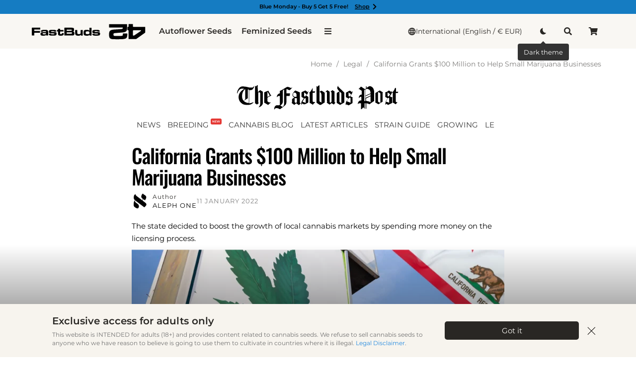

--- FILE ---
content_type: text/html; charset=UTF-8
request_url: https://2fast4buds.com/news/california-grants-100-million-to-help-small-marijuana-businesses
body_size: 105139
content:
<!DOCTYPE html>
<html theme="light" theme-required="yes" theme-header="" xmlns="http://www.w3.org/1999/xhtml" xml:lang="en" lang="en">
<head>
  
  <title>California Grants $100 Million to Help Small Marijuana Businesses | 42 Fast Buds</title>
  <meta name="keywords" content="FastBuds seeds, FastBuds autoflower seeds, FastBuds autoflowering seeds.">
  
  <meta name="description" content="State officials want to help small businesses in the cannabis industry by faster processing of license applications.">
  <meta name="copyright" content="en">
  <meta name="language" content="en">
  <meta name="language_link" content="">

  <meta name="robots" content="index,follow">
  <meta property="fb:app_id" content="1097936660565874" />
  <meta http-equiv="X-UA-Compatible" content="IE=edge">
  <meta name="viewport" content="width=device-width, initial-scale=1.0, maximum-scale=5.0">
  <meta name="mobile-web-app-capable" content="yes">
  <meta name="apple-mobile-web-app-capable" content="yes">
  <meta name="apple-mobile-web-app-status-bar-style" content=black>

  <meta http-equiv="Content-Type" content="text/html; charset=utf-8">
  <meta name="revisit-after" content="7 days">
  <meta name="google-site-verification" content="HxoqttfVDsY_WpRaEt5SH3XCEoUuGuMtXAXWGuGrAIw" />

  
  <link rel="alternate" hreflang="en-GB" href="https://2fast4buds.com/news/california-grants-100-million-to-help-small-marijuana-businesses" data-tpl-lang="en" data-tpl="https://2fast4buds.com/$$/news/california-grants-100-million-to-help-small-marijuana-businesses"/>
<link rel="alternate" href="https://2fast4buds.com/news/california-grants-100-million-to-help-small-marijuana-businesses" hreflang="x-default" /><link rel="canonical" href="https://2fast4buds.com/news/california-grants-100-million-to-help-small-marijuana-businesses"/>
  <meta property="og:title" content="California Grants $100 Million to Help Small Marijuana Businesses">
<meta property="og:description" content="State officials want to help small businesses in the cannabis industry by faster processing of license applications.">
<meta property="og:url" content="https://2fast4buds.com/news/california-grants-100-million-to-help-small-marijuana-businesses">
<meta property="og:image" content="https://2fast4buds.com/temp/img_upload/bg_1a1f4ca7062f28c95f87ac8aa7ea3fc2.jpg">
<meta property="og:image:secure_url" content="https://2fast4buds.com/temp/img_upload/bg_1a1f4ca7062f28c95f87ac8aa7ea3fc2.jpg">
<meta property="og:type" content="article">
<meta property="og:site_name" content="Fast Buds">
<meta property="og:locale" content="en">
<meta property="og:image:width" content="1200">
<meta property="og:image:height" content="628">
<meta name="twitter:card" content="summary_large_image">
<meta property="twitter:site" content="https://2fast4buds.com">
<meta name="twitter:title" content="California Grants $100 Million to Help Small Marijuana Businesses">
<meta name="twitter:description" content="State officials want to help small businesses in the cannabis industry by faster processing of license applications.">
<meta name="twitter:image" content="https://2fast4buds.com/temp/img_upload/bg_1a1f4ca7062f28c95f87ac8aa7ea3fc2.jpg">
<meta name="twitter:site" content="@Fast_Buds">
<meta name="twitter:creator" content="@Fast_Buds">
<meta name="twitter:url" content="https://2fast4buds.com/news/california-grants-100-million-to-help-small-marijuana-businesses">
  

  <link rel="apple-touch-icon" sizes="180x180" href="/src/tpl/favico-4/apple-touch-icon.png">
<link rel="icon" type="image/png" sizes="32x32" href="/src/tpl/favico-4/favicon-32x32.png">
<link rel="icon" type="image/png" sizes="16x16" href="/src/tpl/favico-4/favicon-16x16.png">
<link rel="manifest" href="/src/tpl/favico-4/site-light.webmanifest">
<!-- <link rel="mask-icon" href="/src/tpl/favico-4/safari-pinned-tab.svg"> -->
<link rel="shortcut icon" href="/src/tpl/favico-4/favicon.ico">
<meta name="apple-mobile-web-app-title" content="Fast Buds seeds">
<meta name="application-name" content="Fast Buds seeds">
<meta name="msapplication-TileColor" content="#FFFFFF">
<meta name="msapplication-config" content="/src/tpl/favico-4/browserconfig.xml">
<meta name="theme-color" content="#FFFFFF">


<!-- <script>
  if (navigator.userAgent.includes('Safari') && !navigator.userAgent.includes('Chrome')) {
    var link = document.querySelector("link[rel~='icon']");
    if (link) { link.href = "https://2fast4buds.com/src/tpl/favico-4/favicon-32x32.png?v=" + new Date().getTime(); }
    console.log('Safari', link);
  }
</script> -->
  <script type="text/javascript">
  var global_js_country = 'us';  
</script> 
  
 
 
  <script type="application/ld+json">
    {"@context":"https:\/\/schema.org","@graph":[{"@context":"https:\/\/schema.org","@type":"Article","name":"California Grants $100 Million to Help Small Marijuana Businesses","headline":"The state decided to boost the growth of local cannabis markets by spending more money on the licensing pro...","image":"https:\/\/2fast4buds.com\/temp\/img_upload\/bg_1a1f4ca7062f28c95f87ac8aa7ea3fc2.jpg","publisher":{"@context":"https:\/\/schema.org","@type":"Organization","name":"FastBuds' Reviewer","url":"https:\/\/2fast4buds.com","logo":{"@context":"https:\/\/schema.org","@type":"ImageObject","url":"https:\/\/2fast4buds.com\/src\/tpl\/assets\/logo\/gray\/fastbuds_m.png","image":"https:\/\/2fast4buds.com\/src\/tpl\/assets\/logo\/gray\/fastbuds_m.png"}},"author":{"@context":"https:\/\/schema.org","@type":"Person","name":"Aleph One"},"datePublished":"2022-01-11 14:34:55","dateModified":"2022-01-11 15:21:07","mainEntityOfPage":"https:\/\/2fast4buds.com\/news\/california-grants-100-million-to-help-small-marijuana-businesses"},{"@context":"https:\/\/schema.org","@type":"BreadcrumbList","itemListElement":[{"@type":"ListItem","name":"Home","position":1,"item":"https:\/\/2fast4buds.com/"},{"@type":"ListItem","name":"Legal","position":2,"item":"https:\/\/2fast4buds.com\/news\/category\/legal"},{"@type":"ListItem","name":"California Grants $100 Million to Help Small Marijuana Businesses","position":3}]},{"@context":"http:\/\/schema.org","@type":"WebSite","name":"FastBuds","alternateName":"FastBuds Seeds","url":"https:\/\/2fast4buds.com\/"},{"@context":"https:\/\/schema.org","@type":"Organization","name":"Fast Buds","legalName":"FastBuds","url":"https:\/\/2fast4buds.com","logo":"https:\/\/2fast4buds.com\/src\/tpl\/assets\/logo\/for-markup\/logo.png","foundingDate":"2010","address":{"@type":"PostalAddress","streetAddress":"5470 K\u03b9etzke L\u03b1ne, S\u03c5\u03b9te 300","addressRegion":"Reno","postalCode":"89511","addressCountry":"United States"},"contactPoint":{"@type":"ContactPoint","contactType":"customer support","email":"info@fastbuds.com"},"sameAs":["https:\/\/www.instagram.com\/42youknow\/","https:\/\/growdiaries.com\/seedbank\/fastbuds","https:\/\/x.com\/Fast_Buds","https:\/\/discord.com\/invite\/CemcGktbuX","https:\/\/bsky.app\/profile\/2fast4buds.com","https:\/\/www.linkedin.com\/company\/420fastbuds","https:\/\/www.reddit.com\/r\/FastBuds_Family\/","https:\/\/www.tiktok.com\/@fast_buds","https:\/\/www.facebook.com\/FastBudsMedia"]}]}    
  </script>
 
  
  <script>
  if(navigator.userAgent.indexOf('iPhone') > -1){
    document
      .querySelector("[name=viewport]")
      .setAttribute("content","width=device-width, initial-scale=1, maximum-scale=1");
  } 
  </script>
 
  
  
  <script>
  /*! jQuery v3.7.1 | (c) OpenJS Foundation and other contributors | jquery.org/license */
!function(e,t){"use strict";"object"==typeof module&&"object"==typeof module.exports?module.exports=e.document?t(e,!0):function(e){if(!e.document)throw new Error("jQuery requires a window with a document");return t(e)}:t(e)}("undefined"!=typeof window?window:this,function(ie,e){"use strict";var oe=[],r=Object.getPrototypeOf,ae=oe.slice,g=oe.flat?function(e){return oe.flat.call(e)}:function(e){return oe.concat.apply([],e)},s=oe.push,se=oe.indexOf,n={},i=n.toString,ue=n.hasOwnProperty,o=ue.toString,a=o.call(Object),le={},v=function(e){return"function"==typeof e&&"number"!=typeof e.nodeType&&"function"!=typeof e.item},y=function(e){return null!=e&&e===e.window},C=ie.document,u={type:!0,src:!0,nonce:!0,noModule:!0};function m(e,t,n){var r,i,o=(n=n||C).createElement("script");if(o.text=e,t)for(r in u)(i=t[r]||t.getAttribute&&t.getAttribute(r))&&o.setAttribute(r,i);n.head.appendChild(o).parentNode.removeChild(o)}function x(e){return null==e?e+"":"object"==typeof e||"function"==typeof e?n[i.call(e)]||"object":typeof e}var t="3.7.1",l=/HTML$/i,ce=function(e,t){return new ce.fn.init(e,t)};function c(e){var t=!!e&&"length"in e&&e.length,n=x(e);return!v(e)&&!y(e)&&("array"===n||0===t||"number"==typeof t&&0<t&&t-1 in e)}function fe(e,t){return e.nodeName&&e.nodeName.toLowerCase()===t.toLowerCase()}ce.fn=ce.prototype={jquery:t,constructor:ce,length:0,toArray:function(){return ae.call(this)},get:function(e){return null==e?ae.call(this):e<0?this[e+this.length]:this[e]},pushStack:function(e){var t=ce.merge(this.constructor(),e);return t.prevObject=this,t},each:function(e){return ce.each(this,e)},map:function(n){return this.pushStack(ce.map(this,function(e,t){return n.call(e,t,e)}))},slice:function(){return this.pushStack(ae.apply(this,arguments))},first:function(){return this.eq(0)},last:function(){return this.eq(-1)},even:function(){return this.pushStack(ce.grep(this,function(e,t){return(t+1)%2}))},odd:function(){return this.pushStack(ce.grep(this,function(e,t){return t%2}))},eq:function(e){var t=this.length,n=+e+(e<0?t:0);return this.pushStack(0<=n&&n<t?[this[n]]:[])},end:function(){return this.prevObject||this.constructor()},push:s,sort:oe.sort,splice:oe.splice},ce.extend=ce.fn.extend=function(){var e,t,n,r,i,o,a=arguments[0]||{},s=1,u=arguments.length,l=!1;for("boolean"==typeof a&&(l=a,a=arguments[s]||{},s++),"object"==typeof a||v(a)||(a={}),s===u&&(a=this,s--);s<u;s++)if(null!=(e=arguments[s]))for(t in e)r=e[t],"__proto__"!==t&&a!==r&&(l&&r&&(ce.isPlainObject(r)||(i=Array.isArray(r)))?(n=a[t],o=i&&!Array.isArray(n)?[]:i||ce.isPlainObject(n)?n:{},i=!1,a[t]=ce.extend(l,o,r)):void 0!==r&&(a[t]=r));return a},ce.extend({expando:"jQuery"+(t+Math.random()).replace(/\D/g,""),isReady:!0,error:function(e){throw new Error(e)},noop:function(){},isPlainObject:function(e){var t,n;return!(!e||"[object Object]"!==i.call(e))&&(!(t=r(e))||"function"==typeof(n=ue.call(t,"constructor")&&t.constructor)&&o.call(n)===a)},isEmptyObject:function(e){var t;for(t in e)return!1;return!0},globalEval:function(e,t,n){m(e,{nonce:t&&t.nonce},n)},each:function(e,t){var n,r=0;if(c(e)){for(n=e.length;r<n;r++)if(!1===t.call(e[r],r,e[r]))break}else for(r in e)if(!1===t.call(e[r],r,e[r]))break;return e},text:function(e){var t,n="",r=0,i=e.nodeType;if(!i)while(t=e[r++])n+=ce.text(t);return 1===i||11===i?e.textContent:9===i?e.documentElement.textContent:3===i||4===i?e.nodeValue:n},makeArray:function(e,t){var n=t||[];return null!=e&&(c(Object(e))?ce.merge(n,"string"==typeof e?[e]:e):s.call(n,e)),n},inArray:function(e,t,n){return null==t?-1:se.call(t,e,n)},isXMLDoc:function(e){var t=e&&e.namespaceURI,n=e&&(e.ownerDocument||e).documentElement;return!l.test(t||n&&n.nodeName||"HTML")},merge:function(e,t){for(var n=+t.length,r=0,i=e.length;r<n;r++)e[i++]=t[r];return e.length=i,e},grep:function(e,t,n){for(var r=[],i=0,o=e.length,a=!n;i<o;i++)!t(e[i],i)!==a&&r.push(e[i]);return r},map:function(e,t,n){var r,i,o=0,a=[];if(c(e))for(r=e.length;o<r;o++)null!=(i=t(e[o],o,n))&&a.push(i);else for(o in e)null!=(i=t(e[o],o,n))&&a.push(i);return g(a)},guid:1,support:le}),"function"==typeof Symbol&&(ce.fn[Symbol.iterator]=oe[Symbol.iterator]),ce.each("Boolean Number String Function Array Date RegExp Object Error Symbol".split(" "),function(e,t){n["[object "+t+"]"]=t.toLowerCase()});var pe=oe.pop,de=oe.sort,he=oe.splice,ge="[\\x20\\t\\r\\n\\f]",ve=new RegExp("^"+ge+"+|((?:^|[^\\\\])(?:\\\\.)*)"+ge+"+$","g");ce.contains=function(e,t){var n=t&&t.parentNode;return e===n||!(!n||1!==n.nodeType||!(e.contains?e.contains(n):e.compareDocumentPosition&&16&e.compareDocumentPosition(n)))};var f=/([\0-\x1f\x7f]|^-?\d)|^-$|[^\x80-\uFFFF\w-]/g;function p(e,t){return t?"\0"===e?"\ufffd":e.slice(0,-1)+"\\"+e.charCodeAt(e.length-1).toString(16)+" ":"\\"+e}ce.escapeSelector=function(e){return(e+"").replace(f,p)};var ye=C,me=s;!function(){var e,b,w,o,a,T,r,C,d,i,k=me,S=ce.expando,E=0,n=0,s=W(),c=W(),u=W(),h=W(),l=function(e,t){return e===t&&(a=!0),0},f="checked|selected|async|autofocus|autoplay|controls|defer|disabled|hidden|ismap|loop|multiple|open|readonly|required|scoped",t="(?:\\\\[\\da-fA-F]{1,6}"+ge+"?|\\\\[^\\r\\n\\f]|[\\w-]|[^\0-\\x7f])+",p="\\["+ge+"*("+t+")(?:"+ge+"*([*^$|!~]?=)"+ge+"*(?:'((?:\\\\.|[^\\\\'])*)'|\"((?:\\\\.|[^\\\\\"])*)\"|("+t+"))|)"+ge+"*\\]",g=":("+t+")(?:\\((('((?:\\\\.|[^\\\\'])*)'|\"((?:\\\\.|[^\\\\\"])*)\")|((?:\\\\.|[^\\\\()[\\]]|"+p+")*)|.*)\\)|)",v=new RegExp(ge+"+","g"),y=new RegExp("^"+ge+"*,"+ge+"*"),m=new RegExp("^"+ge+"*([>+~]|"+ge+")"+ge+"*"),x=new RegExp(ge+"|>"),j=new RegExp(g),A=new RegExp("^"+t+"$"),D={ID:new RegExp("^#("+t+")"),CLASS:new RegExp("^\\.("+t+")"),TAG:new RegExp("^("+t+"|[*])"),ATTR:new RegExp("^"+p),PSEUDO:new RegExp("^"+g),CHILD:new RegExp("^:(only|first|last|nth|nth-last)-(child|of-type)(?:\\("+ge+"*(even|odd|(([+-]|)(\\d*)n|)"+ge+"*(?:([+-]|)"+ge+"*(\\d+)|))"+ge+"*\\)|)","i"),bool:new RegExp("^(?:"+f+")$","i"),needsContext:new RegExp("^"+ge+"*[>+~]|:(even|odd|eq|gt|lt|nth|first|last)(?:\\("+ge+"*((?:-\\d)?\\d*)"+ge+"*\\)|)(?=[^-]|$)","i")},N=/^(?:input|select|textarea|button)$/i,q=/^h\d$/i,L=/^(?:#([\w-]+)|(\w+)|\.([\w-]+))$/,H=/[+~]/,O=new RegExp("\\\\[\\da-fA-F]{1,6}"+ge+"?|\\\\([^\\r\\n\\f])","g"),P=function(e,t){var n="0x"+e.slice(1)-65536;return t||(n<0?String.fromCharCode(n+65536):String.fromCharCode(n>>10|55296,1023&n|56320))},M=function(){V()},R=J(function(e){return!0===e.disabled&&fe(e,"fieldset")},{dir:"parentNode",next:"legend"});try{k.apply(oe=ae.call(ye.childNodes),ye.childNodes),oe[ye.childNodes.length].nodeType}catch(e){k={apply:function(e,t){me.apply(e,ae.call(t))},call:function(e){me.apply(e,ae.call(arguments,1))}}}function I(t,e,n,r){var i,o,a,s,u,l,c,f=e&&e.ownerDocument,p=e?e.nodeType:9;if(n=n||[],"string"!=typeof t||!t||1!==p&&9!==p&&11!==p)return n;if(!r&&(V(e),e=e||T,C)){if(11!==p&&(u=L.exec(t)))if(i=u[1]){if(9===p){if(!(a=e.getElementById(i)))return n;if(a.id===i)return k.call(n,a),n}else if(f&&(a=f.getElementById(i))&&I.contains(e,a)&&a.id===i)return k.call(n,a),n}else{if(u[2])return k.apply(n,e.getElementsByTagName(t)),n;if((i=u[3])&&e.getElementsByClassName)return k.apply(n,e.getElementsByClassName(i)),n}if(!(h[t+" "]||d&&d.test(t))){if(c=t,f=e,1===p&&(x.test(t)||m.test(t))){(f=H.test(t)&&U(e.parentNode)||e)==e&&le.scope||((s=e.getAttribute("id"))?s=ce.escapeSelector(s):e.setAttribute("id",s=S)),o=(l=Y(t)).length;while(o--)l[o]=(s?"#"+s:":scope")+" "+Q(l[o]);c=l.join(",")}try{return k.apply(n,f.querySelectorAll(c)),n}catch(e){h(t,!0)}finally{s===S&&e.removeAttribute("id")}}}return re(t.replace(ve,"$1"),e,n,r)}function W(){var r=[];return function e(t,n){return r.push(t+" ")>b.cacheLength&&delete e[r.shift()],e[t+" "]=n}}function F(e){return e[S]=!0,e}function $(e){var t=T.createElement("fieldset");try{return!!e(t)}catch(e){return!1}finally{t.parentNode&&t.parentNode.removeChild(t),t=null}}function B(t){return function(e){return fe(e,"input")&&e.type===t}}function _(t){return function(e){return(fe(e,"input")||fe(e,"button"))&&e.type===t}}function z(t){return function(e){return"form"in e?e.parentNode&&!1===e.disabled?"label"in e?"label"in e.parentNode?e.parentNode.disabled===t:e.disabled===t:e.isDisabled===t||e.isDisabled!==!t&&R(e)===t:e.disabled===t:"label"in e&&e.disabled===t}}function X(a){return F(function(o){return o=+o,F(function(e,t){var n,r=a([],e.length,o),i=r.length;while(i--)e[n=r[i]]&&(e[n]=!(t[n]=e[n]))})})}function U(e){return e&&"undefined"!=typeof e.getElementsByTagName&&e}function V(e){var t,n=e?e.ownerDocument||e:ye;return n!=T&&9===n.nodeType&&n.documentElement&&(r=(T=n).documentElement,C=!ce.isXMLDoc(T),i=r.matches||r.webkitMatchesSelector||r.msMatchesSelector,r.msMatchesSelector&&ye!=T&&(t=T.defaultView)&&t.top!==t&&t.addEventListener("unload",M),le.getById=$(function(e){return r.appendChild(e).id=ce.expando,!T.getElementsByName||!T.getElementsByName(ce.expando).length}),le.disconnectedMatch=$(function(e){return i.call(e,"*")}),le.scope=$(function(){return T.querySelectorAll(":scope")}),le.cssHas=$(function(){try{return T.querySelector(":has(*,:jqfake)"),!1}catch(e){return!0}}),le.getById?(b.filter.ID=function(e){var t=e.replace(O,P);return function(e){return e.getAttribute("id")===t}},b.find.ID=function(e,t){if("undefined"!=typeof t.getElementById&&C){var n=t.getElementById(e);return n?[n]:[]}}):(b.filter.ID=function(e){var n=e.replace(O,P);return function(e){var t="undefined"!=typeof e.getAttributeNode&&e.getAttributeNode("id");return t&&t.value===n}},b.find.ID=function(e,t){if("undefined"!=typeof t.getElementById&&C){var n,r,i,o=t.getElementById(e);if(o){if((n=o.getAttributeNode("id"))&&n.value===e)return[o];i=t.getElementsByName(e),r=0;while(o=i[r++])if((n=o.getAttributeNode("id"))&&n.value===e)return[o]}return[]}}),b.find.TAG=function(e,t){return"undefined"!=typeof t.getElementsByTagName?t.getElementsByTagName(e):t.querySelectorAll(e)},b.find.CLASS=function(e,t){if("undefined"!=typeof t.getElementsByClassName&&C)return t.getElementsByClassName(e)},d=[],$(function(e){var t;r.appendChild(e).innerHTML="<a id='"+S+"' href='' disabled='disabled'></a><select id='"+S+"-\r\\' disabled='disabled'><option selected=''></option></select>",e.querySelectorAll("[selected]").length||d.push("\\["+ge+"*(?:value|"+f+")"),e.querySelectorAll("[id~="+S+"-]").length||d.push("~="),e.querySelectorAll("a#"+S+"+*").length||d.push(".#.+[+~]"),e.querySelectorAll(":checked").length||d.push(":checked"),(t=T.createElement("input")).setAttribute("type","hidden"),e.appendChild(t).setAttribute("name","D"),r.appendChild(e).disabled=!0,2!==e.querySelectorAll(":disabled").length&&d.push(":enabled",":disabled"),(t=T.createElement("input")).setAttribute("name",""),e.appendChild(t),e.querySelectorAll("[name='']").length||d.push("\\["+ge+"*name"+ge+"*="+ge+"*(?:''|\"\")")}),le.cssHas||d.push(":has"),d=d.length&&new RegExp(d.join("|")),l=function(e,t){if(e===t)return a=!0,0;var n=!e.compareDocumentPosition-!t.compareDocumentPosition;return n||(1&(n=(e.ownerDocument||e)==(t.ownerDocument||t)?e.compareDocumentPosition(t):1)||!le.sortDetached&&t.compareDocumentPosition(e)===n?e===T||e.ownerDocument==ye&&I.contains(ye,e)?-1:t===T||t.ownerDocument==ye&&I.contains(ye,t)?1:o?se.call(o,e)-se.call(o,t):0:4&n?-1:1)}),T}for(e in I.matches=function(e,t){return I(e,null,null,t)},I.matchesSelector=function(e,t){if(V(e),C&&!h[t+" "]&&(!d||!d.test(t)))try{var n=i.call(e,t);if(n||le.disconnectedMatch||e.document&&11!==e.document.nodeType)return n}catch(e){h(t,!0)}return 0<I(t,T,null,[e]).length},I.contains=function(e,t){return(e.ownerDocument||e)!=T&&V(e),ce.contains(e,t)},I.attr=function(e,t){(e.ownerDocument||e)!=T&&V(e);var n=b.attrHandle[t.toLowerCase()],r=n&&ue.call(b.attrHandle,t.toLowerCase())?n(e,t,!C):void 0;return void 0!==r?r:e.getAttribute(t)},I.error=function(e){throw new Error("Syntax error, unrecognized expression: "+e)},ce.uniqueSort=function(e){var t,n=[],r=0,i=0;if(a=!le.sortStable,o=!le.sortStable&&ae.call(e,0),de.call(e,l),a){while(t=e[i++])t===e[i]&&(r=n.push(i));while(r--)he.call(e,n[r],1)}return o=null,e},ce.fn.uniqueSort=function(){return this.pushStack(ce.uniqueSort(ae.apply(this)))},(b=ce.expr={cacheLength:50,createPseudo:F,match:D,attrHandle:{},find:{},relative:{">":{dir:"parentNode",first:!0}," ":{dir:"parentNode"},"+":{dir:"previousSibling",first:!0},"~":{dir:"previousSibling"}},preFilter:{ATTR:function(e){return e[1]=e[1].replace(O,P),e[3]=(e[3]||e[4]||e[5]||"").replace(O,P),"~="===e[2]&&(e[3]=" "+e[3]+" "),e.slice(0,4)},CHILD:function(e){return e[1]=e[1].toLowerCase(),"nth"===e[1].slice(0,3)?(e[3]||I.error(e[0]),e[4]=+(e[4]?e[5]+(e[6]||1):2*("even"===e[3]||"odd"===e[3])),e[5]=+(e[7]+e[8]||"odd"===e[3])):e[3]&&I.error(e[0]),e},PSEUDO:function(e){var t,n=!e[6]&&e[2];return D.CHILD.test(e[0])?null:(e[3]?e[2]=e[4]||e[5]||"":n&&j.test(n)&&(t=Y(n,!0))&&(t=n.indexOf(")",n.length-t)-n.length)&&(e[0]=e[0].slice(0,t),e[2]=n.slice(0,t)),e.slice(0,3))}},filter:{TAG:function(e){var t=e.replace(O,P).toLowerCase();return"*"===e?function(){return!0}:function(e){return fe(e,t)}},CLASS:function(e){var t=s[e+" "];return t||(t=new RegExp("(^|"+ge+")"+e+"("+ge+"|$)"))&&s(e,function(e){return t.test("string"==typeof e.className&&e.className||"undefined"!=typeof e.getAttribute&&e.getAttribute("class")||"")})},ATTR:function(n,r,i){return function(e){var t=I.attr(e,n);return null==t?"!="===r:!r||(t+="","="===r?t===i:"!="===r?t!==i:"^="===r?i&&0===t.indexOf(i):"*="===r?i&&-1<t.indexOf(i):"$="===r?i&&t.slice(-i.length)===i:"~="===r?-1<(" "+t.replace(v," ")+" ").indexOf(i):"|="===r&&(t===i||t.slice(0,i.length+1)===i+"-"))}},CHILD:function(d,e,t,h,g){var v="nth"!==d.slice(0,3),y="last"!==d.slice(-4),m="of-type"===e;return 1===h&&0===g?function(e){return!!e.parentNode}:function(e,t,n){var r,i,o,a,s,u=v!==y?"nextSibling":"previousSibling",l=e.parentNode,c=m&&e.nodeName.toLowerCase(),f=!n&&!m,p=!1;if(l){if(v){while(u){o=e;while(o=o[u])if(m?fe(o,c):1===o.nodeType)return!1;s=u="only"===d&&!s&&"nextSibling"}return!0}if(s=[y?l.firstChild:l.lastChild],y&&f){p=(a=(r=(i=l[S]||(l[S]={}))[d]||[])[0]===E&&r[1])&&r[2],o=a&&l.childNodes[a];while(o=++a&&o&&o[u]||(p=a=0)||s.pop())if(1===o.nodeType&&++p&&o===e){i[d]=[E,a,p];break}}else if(f&&(p=a=(r=(i=e[S]||(e[S]={}))[d]||[])[0]===E&&r[1]),!1===p)while(o=++a&&o&&o[u]||(p=a=0)||s.pop())if((m?fe(o,c):1===o.nodeType)&&++p&&(f&&((i=o[S]||(o[S]={}))[d]=[E,p]),o===e))break;return(p-=g)===h||p%h==0&&0<=p/h}}},PSEUDO:function(e,o){var t,a=b.pseudos[e]||b.setFilters[e.toLowerCase()]||I.error("unsupported pseudo: "+e);return a[S]?a(o):1<a.length?(t=[e,e,"",o],b.setFilters.hasOwnProperty(e.toLowerCase())?F(function(e,t){var n,r=a(e,o),i=r.length;while(i--)e[n=se.call(e,r[i])]=!(t[n]=r[i])}):function(e){return a(e,0,t)}):a}},pseudos:{not:F(function(e){var r=[],i=[],s=ne(e.replace(ve,"$1"));return s[S]?F(function(e,t,n,r){var i,o=s(e,null,r,[]),a=e.length;while(a--)(i=o[a])&&(e[a]=!(t[a]=i))}):function(e,t,n){return r[0]=e,s(r,null,n,i),r[0]=null,!i.pop()}}),has:F(function(t){return function(e){return 0<I(t,e).length}}),contains:F(function(t){return t=t.replace(O,P),function(e){return-1<(e.textContent||ce.text(e)).indexOf(t)}}),lang:F(function(n){return A.test(n||"")||I.error("unsupported lang: "+n),n=n.replace(O,P).toLowerCase(),function(e){var t;do{if(t=C?e.lang:e.getAttribute("xml:lang")||e.getAttribute("lang"))return(t=t.toLowerCase())===n||0===t.indexOf(n+"-")}while((e=e.parentNode)&&1===e.nodeType);return!1}}),target:function(e){var t=ie.location&&ie.location.hash;return t&&t.slice(1)===e.id},root:function(e){return e===r},focus:function(e){return e===function(){try{return T.activeElement}catch(e){}}()&&T.hasFocus()&&!!(e.type||e.href||~e.tabIndex)},enabled:z(!1),disabled:z(!0),checked:function(e){return fe(e,"input")&&!!e.checked||fe(e,"option")&&!!e.selected},selected:function(e){return e.parentNode&&e.parentNode.selectedIndex,!0===e.selected},empty:function(e){for(e=e.firstChild;e;e=e.nextSibling)if(e.nodeType<6)return!1;return!0},parent:function(e){return!b.pseudos.empty(e)},header:function(e){return q.test(e.nodeName)},input:function(e){return N.test(e.nodeName)},button:function(e){return fe(e,"input")&&"button"===e.type||fe(e,"button")},text:function(e){var t;return fe(e,"input")&&"text"===e.type&&(null==(t=e.getAttribute("type"))||"text"===t.toLowerCase())},first:X(function(){return[0]}),last:X(function(e,t){return[t-1]}),eq:X(function(e,t,n){return[n<0?n+t:n]}),even:X(function(e,t){for(var n=0;n<t;n+=2)e.push(n);return e}),odd:X(function(e,t){for(var n=1;n<t;n+=2)e.push(n);return e}),lt:X(function(e,t,n){var r;for(r=n<0?n+t:t<n?t:n;0<=--r;)e.push(r);return e}),gt:X(function(e,t,n){for(var r=n<0?n+t:n;++r<t;)e.push(r);return e})}}).pseudos.nth=b.pseudos.eq,{radio:!0,checkbox:!0,file:!0,password:!0,image:!0})b.pseudos[e]=B(e);for(e in{submit:!0,reset:!0})b.pseudos[e]=_(e);function G(){}function Y(e,t){var n,r,i,o,a,s,u,l=c[e+" "];if(l)return t?0:l.slice(0);a=e,s=[],u=b.preFilter;while(a){for(o in n&&!(r=y.exec(a))||(r&&(a=a.slice(r[0].length)||a),s.push(i=[])),n=!1,(r=m.exec(a))&&(n=r.shift(),i.push({value:n,type:r[0].replace(ve," ")}),a=a.slice(n.length)),b.filter)!(r=D[o].exec(a))||u[o]&&!(r=u[o](r))||(n=r.shift(),i.push({value:n,type:o,matches:r}),a=a.slice(n.length));if(!n)break}return t?a.length:a?I.error(e):c(e,s).slice(0)}function Q(e){for(var t=0,n=e.length,r="";t<n;t++)r+=e[t].value;return r}function J(a,e,t){var s=e.dir,u=e.next,l=u||s,c=t&&"parentNode"===l,f=n++;return e.first?function(e,t,n){while(e=e[s])if(1===e.nodeType||c)return a(e,t,n);return!1}:function(e,t,n){var r,i,o=[E,f];if(n){while(e=e[s])if((1===e.nodeType||c)&&a(e,t,n))return!0}else while(e=e[s])if(1===e.nodeType||c)if(i=e[S]||(e[S]={}),u&&fe(e,u))e=e[s]||e;else{if((r=i[l])&&r[0]===E&&r[1]===f)return o[2]=r[2];if((i[l]=o)[2]=a(e,t,n))return!0}return!1}}function K(i){return 1<i.length?function(e,t,n){var r=i.length;while(r--)if(!i[r](e,t,n))return!1;return!0}:i[0]}function Z(e,t,n,r,i){for(var o,a=[],s=0,u=e.length,l=null!=t;s<u;s++)(o=e[s])&&(n&&!n(o,r,i)||(a.push(o),l&&t.push(s)));return a}function ee(d,h,g,v,y,e){return v&&!v[S]&&(v=ee(v)),y&&!y[S]&&(y=ee(y,e)),F(function(e,t,n,r){var i,o,a,s,u=[],l=[],c=t.length,f=e||function(e,t,n){for(var r=0,i=t.length;r<i;r++)I(e,t[r],n);return n}(h||"*",n.nodeType?[n]:n,[]),p=!d||!e&&h?f:Z(f,u,d,n,r);if(g?g(p,s=y||(e?d:c||v)?[]:t,n,r):s=p,v){i=Z(s,l),v(i,[],n,r),o=i.length;while(o--)(a=i[o])&&(s[l[o]]=!(p[l[o]]=a))}if(e){if(y||d){if(y){i=[],o=s.length;while(o--)(a=s[o])&&i.push(p[o]=a);y(null,s=[],i,r)}o=s.length;while(o--)(a=s[o])&&-1<(i=y?se.call(e,a):u[o])&&(e[i]=!(t[i]=a))}}else s=Z(s===t?s.splice(c,s.length):s),y?y(null,t,s,r):k.apply(t,s)})}function te(e){for(var i,t,n,r=e.length,o=b.relative[e[0].type],a=o||b.relative[" "],s=o?1:0,u=J(function(e){return e===i},a,!0),l=J(function(e){return-1<se.call(i,e)},a,!0),c=[function(e,t,n){var r=!o&&(n||t!=w)||((i=t).nodeType?u(e,t,n):l(e,t,n));return i=null,r}];s<r;s++)if(t=b.relative[e[s].type])c=[J(K(c),t)];else{if((t=b.filter[e[s].type].apply(null,e[s].matches))[S]){for(n=++s;n<r;n++)if(b.relative[e[n].type])break;return ee(1<s&&K(c),1<s&&Q(e.slice(0,s-1).concat({value:" "===e[s-2].type?"*":""})).replace(ve,"$1"),t,s<n&&te(e.slice(s,n)),n<r&&te(e=e.slice(n)),n<r&&Q(e))}c.push(t)}return K(c)}function ne(e,t){var n,v,y,m,x,r,i=[],o=[],a=u[e+" "];if(!a){t||(t=Y(e)),n=t.length;while(n--)(a=te(t[n]))[S]?i.push(a):o.push(a);(a=u(e,(v=o,m=0<(y=i).length,x=0<v.length,r=function(e,t,n,r,i){var o,a,s,u=0,l="0",c=e&&[],f=[],p=w,d=e||x&&b.find.TAG("*",i),h=E+=null==p?1:Math.random()||.1,g=d.length;for(i&&(w=t==T||t||i);l!==g&&null!=(o=d[l]);l++){if(x&&o){a=0,t||o.ownerDocument==T||(V(o),n=!C);while(s=v[a++])if(s(o,t||T,n)){k.call(r,o);break}i&&(E=h)}m&&((o=!s&&o)&&u--,e&&c.push(o))}if(u+=l,m&&l!==u){a=0;while(s=y[a++])s(c,f,t,n);if(e){if(0<u)while(l--)c[l]||f[l]||(f[l]=pe.call(r));f=Z(f)}k.apply(r,f),i&&!e&&0<f.length&&1<u+y.length&&ce.uniqueSort(r)}return i&&(E=h,w=p),c},m?F(r):r))).selector=e}return a}function re(e,t,n,r){var i,o,a,s,u,l="function"==typeof e&&e,c=!r&&Y(e=l.selector||e);if(n=n||[],1===c.length){if(2<(o=c[0]=c[0].slice(0)).length&&"ID"===(a=o[0]).type&&9===t.nodeType&&C&&b.relative[o[1].type]){if(!(t=(b.find.ID(a.matches[0].replace(O,P),t)||[])[0]))return n;l&&(t=t.parentNode),e=e.slice(o.shift().value.length)}i=D.needsContext.test(e)?0:o.length;while(i--){if(a=o[i],b.relative[s=a.type])break;if((u=b.find[s])&&(r=u(a.matches[0].replace(O,P),H.test(o[0].type)&&U(t.parentNode)||t))){if(o.splice(i,1),!(e=r.length&&Q(o)))return k.apply(n,r),n;break}}}return(l||ne(e,c))(r,t,!C,n,!t||H.test(e)&&U(t.parentNode)||t),n}G.prototype=b.filters=b.pseudos,b.setFilters=new G,le.sortStable=S.split("").sort(l).join("")===S,V(),le.sortDetached=$(function(e){return 1&e.compareDocumentPosition(T.createElement("fieldset"))}),ce.find=I,ce.expr[":"]=ce.expr.pseudos,ce.unique=ce.uniqueSort,I.compile=ne,I.select=re,I.setDocument=V,I.tokenize=Y,I.escape=ce.escapeSelector,I.getText=ce.text,I.isXML=ce.isXMLDoc,I.selectors=ce.expr,I.support=ce.support,I.uniqueSort=ce.uniqueSort}();var d=function(e,t,n){var r=[],i=void 0!==n;while((e=e[t])&&9!==e.nodeType)if(1===e.nodeType){if(i&&ce(e).is(n))break;r.push(e)}return r},h=function(e,t){for(var n=[];e;e=e.nextSibling)1===e.nodeType&&e!==t&&n.push(e);return n},b=ce.expr.match.needsContext,w=/^<([a-z][^\/\0>:\x20\t\r\n\f]*)[\x20\t\r\n\f]*\/?>(?:<\/\1>|)$/i;function T(e,n,r){return v(n)?ce.grep(e,function(e,t){return!!n.call(e,t,e)!==r}):n.nodeType?ce.grep(e,function(e){return e===n!==r}):"string"!=typeof n?ce.grep(e,function(e){return-1<se.call(n,e)!==r}):ce.filter(n,e,r)}ce.filter=function(e,t,n){var r=t[0];return n&&(e=":not("+e+")"),1===t.length&&1===r.nodeType?ce.find.matchesSelector(r,e)?[r]:[]:ce.find.matches(e,ce.grep(t,function(e){return 1===e.nodeType}))},ce.fn.extend({find:function(e){var t,n,r=this.length,i=this;if("string"!=typeof e)return this.pushStack(ce(e).filter(function(){for(t=0;t<r;t++)if(ce.contains(i[t],this))return!0}));for(n=this.pushStack([]),t=0;t<r;t++)ce.find(e,i[t],n);return 1<r?ce.uniqueSort(n):n},filter:function(e){return this.pushStack(T(this,e||[],!1))},not:function(e){return this.pushStack(T(this,e||[],!0))},is:function(e){return!!T(this,"string"==typeof e&&b.test(e)?ce(e):e||[],!1).length}});var k,S=/^(?:\s*(<[\w\W]+>)[^>]*|#([\w-]+))$/;(ce.fn.init=function(e,t,n){var r,i;if(!e)return this;if(n=n||k,"string"==typeof e){if(!(r="<"===e[0]&&">"===e[e.length-1]&&3<=e.length?[null,e,null]:S.exec(e))||!r[1]&&t)return!t||t.jquery?(t||n).find(e):this.constructor(t).find(e);if(r[1]){if(t=t instanceof ce?t[0]:t,ce.merge(this,ce.parseHTML(r[1],t&&t.nodeType?t.ownerDocument||t:C,!0)),w.test(r[1])&&ce.isPlainObject(t))for(r in t)v(this[r])?this[r](t[r]):this.attr(r,t[r]);return this}return(i=C.getElementById(r[2]))&&(this[0]=i,this.length=1),this}return e.nodeType?(this[0]=e,this.length=1,this):v(e)?void 0!==n.ready?n.ready(e):e(ce):ce.makeArray(e,this)}).prototype=ce.fn,k=ce(C);var E=/^(?:parents|prev(?:Until|All))/,j={children:!0,contents:!0,next:!0,prev:!0};function A(e,t){while((e=e[t])&&1!==e.nodeType);return e}ce.fn.extend({has:function(e){var t=ce(e,this),n=t.length;return this.filter(function(){for(var e=0;e<n;e++)if(ce.contains(this,t[e]))return!0})},closest:function(e,t){var n,r=0,i=this.length,o=[],a="string"!=typeof e&&ce(e);if(!b.test(e))for(;r<i;r++)for(n=this[r];n&&n!==t;n=n.parentNode)if(n.nodeType<11&&(a?-1<a.index(n):1===n.nodeType&&ce.find.matchesSelector(n,e))){o.push(n);break}return this.pushStack(1<o.length?ce.uniqueSort(o):o)},index:function(e){return e?"string"==typeof e?se.call(ce(e),this[0]):se.call(this,e.jquery?e[0]:e):this[0]&&this[0].parentNode?this.first().prevAll().length:-1},add:function(e,t){return this.pushStack(ce.uniqueSort(ce.merge(this.get(),ce(e,t))))},addBack:function(e){return this.add(null==e?this.prevObject:this.prevObject.filter(e))}}),ce.each({parent:function(e){var t=e.parentNode;return t&&11!==t.nodeType?t:null},parents:function(e){return d(e,"parentNode")},parentsUntil:function(e,t,n){return d(e,"parentNode",n)},next:function(e){return A(e,"nextSibling")},prev:function(e){return A(e,"previousSibling")},nextAll:function(e){return d(e,"nextSibling")},prevAll:function(e){return d(e,"previousSibling")},nextUntil:function(e,t,n){return d(e,"nextSibling",n)},prevUntil:function(e,t,n){return d(e,"previousSibling",n)},siblings:function(e){return h((e.parentNode||{}).firstChild,e)},children:function(e){return h(e.firstChild)},contents:function(e){return null!=e.contentDocument&&r(e.contentDocument)?e.contentDocument:(fe(e,"template")&&(e=e.content||e),ce.merge([],e.childNodes))}},function(r,i){ce.fn[r]=function(e,t){var n=ce.map(this,i,e);return"Until"!==r.slice(-5)&&(t=e),t&&"string"==typeof t&&(n=ce.filter(t,n)),1<this.length&&(j[r]||ce.uniqueSort(n),E.test(r)&&n.reverse()),this.pushStack(n)}});var D=/[^\x20\t\r\n\f]+/g;function N(e){return e}function q(e){throw e}function L(e,t,n,r){var i;try{e&&v(i=e.promise)?i.call(e).done(t).fail(n):e&&v(i=e.then)?i.call(e,t,n):t.apply(void 0,[e].slice(r))}catch(e){n.apply(void 0,[e])}}ce.Callbacks=function(r){var e,n;r="string"==typeof r?(e=r,n={},ce.each(e.match(D)||[],function(e,t){n[t]=!0}),n):ce.extend({},r);var i,t,o,a,s=[],u=[],l=-1,c=function(){for(a=a||r.once,o=i=!0;u.length;l=-1){t=u.shift();while(++l<s.length)!1===s[l].apply(t[0],t[1])&&r.stopOnFalse&&(l=s.length,t=!1)}r.memory||(t=!1),i=!1,a&&(s=t?[]:"")},f={add:function(){return s&&(t&&!i&&(l=s.length-1,u.push(t)),function n(e){ce.each(e,function(e,t){v(t)?r.unique&&f.has(t)||s.push(t):t&&t.length&&"string"!==x(t)&&n(t)})}(arguments),t&&!i&&c()),this},remove:function(){return ce.each(arguments,function(e,t){var n;while(-1<(n=ce.inArray(t,s,n)))s.splice(n,1),n<=l&&l--}),this},has:function(e){return e?-1<ce.inArray(e,s):0<s.length},empty:function(){return s&&(s=[]),this},disable:function(){return a=u=[],s=t="",this},disabled:function(){return!s},lock:function(){return a=u=[],t||i||(s=t=""),this},locked:function(){return!!a},fireWith:function(e,t){return a||(t=[e,(t=t||[]).slice?t.slice():t],u.push(t),i||c()),this},fire:function(){return f.fireWith(this,arguments),this},fired:function(){return!!o}};return f},ce.extend({Deferred:function(e){var o=[["notify","progress",ce.Callbacks("memory"),ce.Callbacks("memory"),2],["resolve","done",ce.Callbacks("once memory"),ce.Callbacks("once memory"),0,"resolved"],["reject","fail",ce.Callbacks("once memory"),ce.Callbacks("once memory"),1,"rejected"]],i="pending",a={state:function(){return i},always:function(){return s.done(arguments).fail(arguments),this},"catch":function(e){return a.then(null,e)},pipe:function(){var i=arguments;return ce.Deferred(function(r){ce.each(o,function(e,t){var n=v(i[t[4]])&&i[t[4]];s[t[1]](function(){var e=n&&n.apply(this,arguments);e&&v(e.promise)?e.promise().progress(r.notify).done(r.resolve).fail(r.reject):r[t[0]+"With"](this,n?[e]:arguments)})}),i=null}).promise()},then:function(t,n,r){var u=0;function l(i,o,a,s){return function(){var n=this,r=arguments,e=function(){var e,t;if(!(i<u)){if((e=a.apply(n,r))===o.promise())throw new TypeError("Thenable self-resolution");t=e&&("object"==typeof e||"function"==typeof e)&&e.then,v(t)?s?t.call(e,l(u,o,N,s),l(u,o,q,s)):(u++,t.call(e,l(u,o,N,s),l(u,o,q,s),l(u,o,N,o.notifyWith))):(a!==N&&(n=void 0,r=[e]),(s||o.resolveWith)(n,r))}},t=s?e:function(){try{e()}catch(e){ce.Deferred.exceptionHook&&ce.Deferred.exceptionHook(e,t.error),u<=i+1&&(a!==q&&(n=void 0,r=[e]),o.rejectWith(n,r))}};i?t():(ce.Deferred.getErrorHook?t.error=ce.Deferred.getErrorHook():ce.Deferred.getStackHook&&(t.error=ce.Deferred.getStackHook()),ie.setTimeout(t))}}return ce.Deferred(function(e){o[0][3].add(l(0,e,v(r)?r:N,e.notifyWith)),o[1][3].add(l(0,e,v(t)?t:N)),o[2][3].add(l(0,e,v(n)?n:q))}).promise()},promise:function(e){return null!=e?ce.extend(e,a):a}},s={};return ce.each(o,function(e,t){var n=t[2],r=t[5];a[t[1]]=n.add,r&&n.add(function(){i=r},o[3-e][2].disable,o[3-e][3].disable,o[0][2].lock,o[0][3].lock),n.add(t[3].fire),s[t[0]]=function(){return s[t[0]+"With"](this===s?void 0:this,arguments),this},s[t[0]+"With"]=n.fireWith}),a.promise(s),e&&e.call(s,s),s},when:function(e){var n=arguments.length,t=n,r=Array(t),i=ae.call(arguments),o=ce.Deferred(),a=function(t){return function(e){r[t]=this,i[t]=1<arguments.length?ae.call(arguments):e,--n||o.resolveWith(r,i)}};if(n<=1&&(L(e,o.done(a(t)).resolve,o.reject,!n),"pending"===o.state()||v(i[t]&&i[t].then)))return o.then();while(t--)L(i[t],a(t),o.reject);return o.promise()}});var H=/^(Eval|Internal|Range|Reference|Syntax|Type|URI)Error$/;ce.Deferred.exceptionHook=function(e,t){ie.console&&ie.console.warn&&e&&H.test(e.name)&&ie.console.warn("jQuery.Deferred exception: "+e.message,e.stack,t)},ce.readyException=function(e){ie.setTimeout(function(){throw e})};var O=ce.Deferred();function P(){C.removeEventListener("DOMContentLoaded",P),ie.removeEventListener("load",P),ce.ready()}ce.fn.ready=function(e){return O.then(e)["catch"](function(e){ce.readyException(e)}),this},ce.extend({isReady:!1,readyWait:1,ready:function(e){(!0===e?--ce.readyWait:ce.isReady)||(ce.isReady=!0)!==e&&0<--ce.readyWait||O.resolveWith(C,[ce])}}),ce.ready.then=O.then,"complete"===C.readyState||"loading"!==C.readyState&&!C.documentElement.doScroll?ie.setTimeout(ce.ready):(C.addEventListener("DOMContentLoaded",P),ie.addEventListener("load",P));var M=function(e,t,n,r,i,o,a){var s=0,u=e.length,l=null==n;if("object"===x(n))for(s in i=!0,n)M(e,t,s,n[s],!0,o,a);else if(void 0!==r&&(i=!0,v(r)||(a=!0),l&&(a?(t.call(e,r),t=null):(l=t,t=function(e,t,n){return l.call(ce(e),n)})),t))for(;s<u;s++)t(e[s],n,a?r:r.call(e[s],s,t(e[s],n)));return i?e:l?t.call(e):u?t(e[0],n):o},R=/^-ms-/,I=/-([a-z])/g;function W(e,t){return t.toUpperCase()}function F(e){return e.replace(R,"ms-").replace(I,W)}var $=function(e){return 1===e.nodeType||9===e.nodeType||!+e.nodeType};function B(){this.expando=ce.expando+B.uid++}B.uid=1,B.prototype={cache:function(e){var t=e[this.expando];return t||(t={},$(e)&&(e.nodeType?e[this.expando]=t:Object.defineProperty(e,this.expando,{value:t,configurable:!0}))),t},set:function(e,t,n){var r,i=this.cache(e);if("string"==typeof t)i[F(t)]=n;else for(r in t)i[F(r)]=t[r];return i},get:function(e,t){return void 0===t?this.cache(e):e[this.expando]&&e[this.expando][F(t)]},access:function(e,t,n){return void 0===t||t&&"string"==typeof t&&void 0===n?this.get(e,t):(this.set(e,t,n),void 0!==n?n:t)},remove:function(e,t){var n,r=e[this.expando];if(void 0!==r){if(void 0!==t){n=(t=Array.isArray(t)?t.map(F):(t=F(t))in r?[t]:t.match(D)||[]).length;while(n--)delete r[t[n]]}(void 0===t||ce.isEmptyObject(r))&&(e.nodeType?e[this.expando]=void 0:delete e[this.expando])}},hasData:function(e){var t=e[this.expando];return void 0!==t&&!ce.isEmptyObject(t)}};var _=new B,z=new B,X=/^(?:\{[\w\W]*\}|\[[\w\W]*\])$/,U=/[A-Z]/g;function V(e,t,n){var r,i;if(void 0===n&&1===e.nodeType)if(r="data-"+t.replace(U,"-$&").toLowerCase(),"string"==typeof(n=e.getAttribute(r))){try{n="true"===(i=n)||"false"!==i&&("null"===i?null:i===+i+""?+i:X.test(i)?JSON.parse(i):i)}catch(e){}z.set(e,t,n)}else n=void 0;return n}ce.extend({hasData:function(e){return z.hasData(e)||_.hasData(e)},data:function(e,t,n){return z.access(e,t,n)},removeData:function(e,t){z.remove(e,t)},_data:function(e,t,n){return _.access(e,t,n)},_removeData:function(e,t){_.remove(e,t)}}),ce.fn.extend({data:function(n,e){var t,r,i,o=this[0],a=o&&o.attributes;if(void 0===n){if(this.length&&(i=z.get(o),1===o.nodeType&&!_.get(o,"hasDataAttrs"))){t=a.length;while(t--)a[t]&&0===(r=a[t].name).indexOf("data-")&&(r=F(r.slice(5)),V(o,r,i[r]));_.set(o,"hasDataAttrs",!0)}return i}return"object"==typeof n?this.each(function(){z.set(this,n)}):M(this,function(e){var t;if(o&&void 0===e)return void 0!==(t=z.get(o,n))?t:void 0!==(t=V(o,n))?t:void 0;this.each(function(){z.set(this,n,e)})},null,e,1<arguments.length,null,!0)},removeData:function(e){return this.each(function(){z.remove(this,e)})}}),ce.extend({queue:function(e,t,n){var r;if(e)return t=(t||"fx")+"queue",r=_.get(e,t),n&&(!r||Array.isArray(n)?r=_.access(e,t,ce.makeArray(n)):r.push(n)),r||[]},dequeue:function(e,t){t=t||"fx";var n=ce.queue(e,t),r=n.length,i=n.shift(),o=ce._queueHooks(e,t);"inprogress"===i&&(i=n.shift(),r--),i&&("fx"===t&&n.unshift("inprogress"),delete o.stop,i.call(e,function(){ce.dequeue(e,t)},o)),!r&&o&&o.empty.fire()},_queueHooks:function(e,t){var n=t+"queueHooks";return _.get(e,n)||_.access(e,n,{empty:ce.Callbacks("once memory").add(function(){_.remove(e,[t+"queue",n])})})}}),ce.fn.extend({queue:function(t,n){var e=2;return"string"!=typeof t&&(n=t,t="fx",e--),arguments.length<e?ce.queue(this[0],t):void 0===n?this:this.each(function(){var e=ce.queue(this,t,n);ce._queueHooks(this,t),"fx"===t&&"inprogress"!==e[0]&&ce.dequeue(this,t)})},dequeue:function(e){return this.each(function(){ce.dequeue(this,e)})},clearQueue:function(e){return this.queue(e||"fx",[])},promise:function(e,t){var n,r=1,i=ce.Deferred(),o=this,a=this.length,s=function(){--r||i.resolveWith(o,[o])};"string"!=typeof e&&(t=e,e=void 0),e=e||"fx";while(a--)(n=_.get(o[a],e+"queueHooks"))&&n.empty&&(r++,n.empty.add(s));return s(),i.promise(t)}});var G=/[+-]?(?:\d*\.|)\d+(?:[eE][+-]?\d+|)/.source,Y=new RegExp("^(?:([+-])=|)("+G+")([a-z%]*)$","i"),Q=["Top","Right","Bottom","Left"],J=C.documentElement,K=function(e){return ce.contains(e.ownerDocument,e)},Z={composed:!0};J.getRootNode&&(K=function(e){return ce.contains(e.ownerDocument,e)||e.getRootNode(Z)===e.ownerDocument});var ee=function(e,t){return"none"===(e=t||e).style.display||""===e.style.display&&K(e)&&"none"===ce.css(e,"display")};function te(e,t,n,r){var i,o,a=20,s=r?function(){return r.cur()}:function(){return ce.css(e,t,"")},u=s(),l=n&&n[3]||(ce.cssNumber[t]?"":"px"),c=e.nodeType&&(ce.cssNumber[t]||"px"!==l&&+u)&&Y.exec(ce.css(e,t));if(c&&c[3]!==l){u/=2,l=l||c[3],c=+u||1;while(a--)ce.style(e,t,c+l),(1-o)*(1-(o=s()/u||.5))<=0&&(a=0),c/=o;c*=2,ce.style(e,t,c+l),n=n||[]}return n&&(c=+c||+u||0,i=n[1]?c+(n[1]+1)*n[2]:+n[2],r&&(r.unit=l,r.start=c,r.end=i)),i}var ne={};function re(e,t){for(var n,r,i,o,a,s,u,l=[],c=0,f=e.length;c<f;c++)(r=e[c]).style&&(n=r.style.display,t?("none"===n&&(l[c]=_.get(r,"display")||null,l[c]||(r.style.display="")),""===r.style.display&&ee(r)&&(l[c]=(u=a=o=void 0,a=(i=r).ownerDocument,s=i.nodeName,(u=ne[s])||(o=a.body.appendChild(a.createElement(s)),u=ce.css(o,"display"),o.parentNode.removeChild(o),"none"===u&&(u="block"),ne[s]=u)))):"none"!==n&&(l[c]="none",_.set(r,"display",n)));for(c=0;c<f;c++)null!=l[c]&&(e[c].style.display=l[c]);return e}ce.fn.extend({show:function(){return re(this,!0)},hide:function(){return re(this)},toggle:function(e){return"boolean"==typeof e?e?this.show():this.hide():this.each(function(){ee(this)?ce(this).show():ce(this).hide()})}});var xe,be,we=/^(?:checkbox|radio)$/i,Te=/<([a-z][^\/\0>\x20\t\r\n\f]*)/i,Ce=/^$|^module$|\/(?:java|ecma)script/i;xe=C.createDocumentFragment().appendChild(C.createElement("div")),(be=C.createElement("input")).setAttribute("type","radio"),be.setAttribute("checked","checked"),be.setAttribute("name","t"),xe.appendChild(be),le.checkClone=xe.cloneNode(!0).cloneNode(!0).lastChild.checked,xe.innerHTML="<textarea>x</textarea>",le.noCloneChecked=!!xe.cloneNode(!0).lastChild.defaultValue,xe.innerHTML="<option></option>",le.option=!!xe.lastChild;var ke={thead:[1,"<table>","</table>"],col:[2,"<table><colgroup>","</colgroup></table>"],tr:[2,"<table><tbody>","</tbody></table>"],td:[3,"<table><tbody><tr>","</tr></tbody></table>"],_default:[0,"",""]};function Se(e,t){var n;return n="undefined"!=typeof e.getElementsByTagName?e.getElementsByTagName(t||"*"):"undefined"!=typeof e.querySelectorAll?e.querySelectorAll(t||"*"):[],void 0===t||t&&fe(e,t)?ce.merge([e],n):n}function Ee(e,t){for(var n=0,r=e.length;n<r;n++)_.set(e[n],"globalEval",!t||_.get(t[n],"globalEval"))}ke.tbody=ke.tfoot=ke.colgroup=ke.caption=ke.thead,ke.th=ke.td,le.option||(ke.optgroup=ke.option=[1,"<select multiple='multiple'>","</select>"]);var je=/<|&#?\w+;/;function Ae(e,t,n,r,i){for(var o,a,s,u,l,c,f=t.createDocumentFragment(),p=[],d=0,h=e.length;d<h;d++)if((o=e[d])||0===o)if("object"===x(o))ce.merge(p,o.nodeType?[o]:o);else if(je.test(o)){a=a||f.appendChild(t.createElement("div")),s=(Te.exec(o)||["",""])[1].toLowerCase(),u=ke[s]||ke._default,a.innerHTML=u[1]+ce.htmlPrefilter(o)+u[2],c=u[0];while(c--)a=a.lastChild;ce.merge(p,a.childNodes),(a=f.firstChild).textContent=""}else p.push(t.createTextNode(o));f.textContent="",d=0;while(o=p[d++])if(r&&-1<ce.inArray(o,r))i&&i.push(o);else if(l=K(o),a=Se(f.appendChild(o),"script"),l&&Ee(a),n){c=0;while(o=a[c++])Ce.test(o.type||"")&&n.push(o)}return f}var De=/^([^.]*)(?:\.(.+)|)/;function Ne(){return!0}function qe(){return!1}function Le(e,t,n,r,i,o){var a,s;if("object"==typeof t){for(s in"string"!=typeof n&&(r=r||n,n=void 0),t)Le(e,s,n,r,t[s],o);return e}if(null==r&&null==i?(i=n,r=n=void 0):null==i&&("string"==typeof n?(i=r,r=void 0):(i=r,r=n,n=void 0)),!1===i)i=qe;else if(!i)return e;return 1===o&&(a=i,(i=function(e){return ce().off(e),a.apply(this,arguments)}).guid=a.guid||(a.guid=ce.guid++)),e.each(function(){ce.event.add(this,t,i,r,n)})}function He(e,r,t){t?(_.set(e,r,!1),ce.event.add(e,r,{namespace:!1,handler:function(e){var t,n=_.get(this,r);if(1&e.isTrigger&&this[r]){if(n)(ce.event.special[r]||{}).delegateType&&e.stopPropagation();else if(n=ae.call(arguments),_.set(this,r,n),this[r](),t=_.get(this,r),_.set(this,r,!1),n!==t)return e.stopImmediatePropagation(),e.preventDefault(),t}else n&&(_.set(this,r,ce.event.trigger(n[0],n.slice(1),this)),e.stopPropagation(),e.isImmediatePropagationStopped=Ne)}})):void 0===_.get(e,r)&&ce.event.add(e,r,Ne)}ce.event={global:{},add:function(t,e,n,r,i){var o,a,s,u,l,c,f,p,d,h,g,v=_.get(t);if($(t)){n.handler&&(n=(o=n).handler,i=o.selector),i&&ce.find.matchesSelector(J,i),n.guid||(n.guid=ce.guid++),(u=v.events)||(u=v.events=Object.create(null)),(a=v.handle)||(a=v.handle=function(e){return"undefined"!=typeof ce&&ce.event.triggered!==e.type?ce.event.dispatch.apply(t,arguments):void 0}),l=(e=(e||"").match(D)||[""]).length;while(l--)d=g=(s=De.exec(e[l])||[])[1],h=(s[2]||"").split(".").sort(),d&&(f=ce.event.special[d]||{},d=(i?f.delegateType:f.bindType)||d,f=ce.event.special[d]||{},c=ce.extend({type:d,origType:g,data:r,handler:n,guid:n.guid,selector:i,needsContext:i&&ce.expr.match.needsContext.test(i),namespace:h.join(".")},o),(p=u[d])||((p=u[d]=[]).delegateCount=0,f.setup&&!1!==f.setup.call(t,r,h,a)||t.addEventListener&&t.addEventListener(d,a)),f.add&&(f.add.call(t,c),c.handler.guid||(c.handler.guid=n.guid)),i?p.splice(p.delegateCount++,0,c):p.push(c),ce.event.global[d]=!0)}},remove:function(e,t,n,r,i){var o,a,s,u,l,c,f,p,d,h,g,v=_.hasData(e)&&_.get(e);if(v&&(u=v.events)){l=(t=(t||"").match(D)||[""]).length;while(l--)if(d=g=(s=De.exec(t[l])||[])[1],h=(s[2]||"").split(".").sort(),d){f=ce.event.special[d]||{},p=u[d=(r?f.delegateType:f.bindType)||d]||[],s=s[2]&&new RegExp("(^|\\.)"+h.join("\\.(?:.*\\.|)")+"(\\.|$)"),a=o=p.length;while(o--)c=p[o],!i&&g!==c.origType||n&&n.guid!==c.guid||s&&!s.test(c.namespace)||r&&r!==c.selector&&("**"!==r||!c.selector)||(p.splice(o,1),c.selector&&p.delegateCount--,f.remove&&f.remove.call(e,c));a&&!p.length&&(f.teardown&&!1!==f.teardown.call(e,h,v.handle)||ce.removeEvent(e,d,v.handle),delete u[d])}else for(d in u)ce.event.remove(e,d+t[l],n,r,!0);ce.isEmptyObject(u)&&_.remove(e,"handle events")}},dispatch:function(e){var t,n,r,i,o,a,s=new Array(arguments.length),u=ce.event.fix(e),l=(_.get(this,"events")||Object.create(null))[u.type]||[],c=ce.event.special[u.type]||{};for(s[0]=u,t=1;t<arguments.length;t++)s[t]=arguments[t];if(u.delegateTarget=this,!c.preDispatch||!1!==c.preDispatch.call(this,u)){a=ce.event.handlers.call(this,u,l),t=0;while((i=a[t++])&&!u.isPropagationStopped()){u.currentTarget=i.elem,n=0;while((o=i.handlers[n++])&&!u.isImmediatePropagationStopped())u.rnamespace&&!1!==o.namespace&&!u.rnamespace.test(o.namespace)||(u.handleObj=o,u.data=o.data,void 0!==(r=((ce.event.special[o.origType]||{}).handle||o.handler).apply(i.elem,s))&&!1===(u.result=r)&&(u.preventDefault(),u.stopPropagation()))}return c.postDispatch&&c.postDispatch.call(this,u),u.result}},handlers:function(e,t){var n,r,i,o,a,s=[],u=t.delegateCount,l=e.target;if(u&&l.nodeType&&!("click"===e.type&&1<=e.button))for(;l!==this;l=l.parentNode||this)if(1===l.nodeType&&("click"!==e.type||!0!==l.disabled)){for(o=[],a={},n=0;n<u;n++)void 0===a[i=(r=t[n]).selector+" "]&&(a[i]=r.needsContext?-1<ce(i,this).index(l):ce.find(i,this,null,[l]).length),a[i]&&o.push(r);o.length&&s.push({elem:l,handlers:o})}return l=this,u<t.length&&s.push({elem:l,handlers:t.slice(u)}),s},addProp:function(t,e){Object.defineProperty(ce.Event.prototype,t,{enumerable:!0,configurable:!0,get:v(e)?function(){if(this.originalEvent)return e(this.originalEvent)}:function(){if(this.originalEvent)return this.originalEvent[t]},set:function(e){Object.defineProperty(this,t,{enumerable:!0,configurable:!0,writable:!0,value:e})}})},fix:function(e){return e[ce.expando]?e:new ce.Event(e)},special:{load:{noBubble:!0},click:{setup:function(e){var t=this||e;return we.test(t.type)&&t.click&&fe(t,"input")&&He(t,"click",!0),!1},trigger:function(e){var t=this||e;return we.test(t.type)&&t.click&&fe(t,"input")&&He(t,"click"),!0},_default:function(e){var t=e.target;return we.test(t.type)&&t.click&&fe(t,"input")&&_.get(t,"click")||fe(t,"a")}},beforeunload:{postDispatch:function(e){void 0!==e.result&&e.originalEvent&&(e.originalEvent.returnValue=e.result)}}}},ce.removeEvent=function(e,t,n){e.removeEventListener&&e.removeEventListener(t,n)},ce.Event=function(e,t){if(!(this instanceof ce.Event))return new ce.Event(e,t);e&&e.type?(this.originalEvent=e,this.type=e.type,this.isDefaultPrevented=e.defaultPrevented||void 0===e.defaultPrevented&&!1===e.returnValue?Ne:qe,this.target=e.target&&3===e.target.nodeType?e.target.parentNode:e.target,this.currentTarget=e.currentTarget,this.relatedTarget=e.relatedTarget):this.type=e,t&&ce.extend(this,t),this.timeStamp=e&&e.timeStamp||Date.now(),this[ce.expando]=!0},ce.Event.prototype={constructor:ce.Event,isDefaultPrevented:qe,isPropagationStopped:qe,isImmediatePropagationStopped:qe,isSimulated:!1,preventDefault:function(){var e=this.originalEvent;this.isDefaultPrevented=Ne,e&&!this.isSimulated&&e.preventDefault()},stopPropagation:function(){var e=this.originalEvent;this.isPropagationStopped=Ne,e&&!this.isSimulated&&e.stopPropagation()},stopImmediatePropagation:function(){var e=this.originalEvent;this.isImmediatePropagationStopped=Ne,e&&!this.isSimulated&&e.stopImmediatePropagation(),this.stopPropagation()}},ce.each({altKey:!0,bubbles:!0,cancelable:!0,changedTouches:!0,ctrlKey:!0,detail:!0,eventPhase:!0,metaKey:!0,pageX:!0,pageY:!0,shiftKey:!0,view:!0,"char":!0,code:!0,charCode:!0,key:!0,keyCode:!0,button:!0,buttons:!0,clientX:!0,clientY:!0,offsetX:!0,offsetY:!0,pointerId:!0,pointerType:!0,screenX:!0,screenY:!0,targetTouches:!0,toElement:!0,touches:!0,which:!0},ce.event.addProp),ce.each({focus:"focusin",blur:"focusout"},function(r,i){function o(e){if(C.documentMode){var t=_.get(this,"handle"),n=ce.event.fix(e);n.type="focusin"===e.type?"focus":"blur",n.isSimulated=!0,t(e),n.target===n.currentTarget&&t(n)}else ce.event.simulate(i,e.target,ce.event.fix(e))}ce.event.special[r]={setup:function(){var e;if(He(this,r,!0),!C.documentMode)return!1;(e=_.get(this,i))||this.addEventListener(i,o),_.set(this,i,(e||0)+1)},trigger:function(){return He(this,r),!0},teardown:function(){var e;if(!C.documentMode)return!1;(e=_.get(this,i)-1)?_.set(this,i,e):(this.removeEventListener(i,o),_.remove(this,i))},_default:function(e){return _.get(e.target,r)},delegateType:i},ce.event.special[i]={setup:function(){var e=this.ownerDocument||this.document||this,t=C.documentMode?this:e,n=_.get(t,i);n||(C.documentMode?this.addEventListener(i,o):e.addEventListener(r,o,!0)),_.set(t,i,(n||0)+1)},teardown:function(){var e=this.ownerDocument||this.document||this,t=C.documentMode?this:e,n=_.get(t,i)-1;n?_.set(t,i,n):(C.documentMode?this.removeEventListener(i,o):e.removeEventListener(r,o,!0),_.remove(t,i))}}}),ce.each({mouseenter:"mouseover",mouseleave:"mouseout",pointerenter:"pointerover",pointerleave:"pointerout"},function(e,i){ce.event.special[e]={delegateType:i,bindType:i,handle:function(e){var t,n=e.relatedTarget,r=e.handleObj;return n&&(n===this||ce.contains(this,n))||(e.type=r.origType,t=r.handler.apply(this,arguments),e.type=i),t}}}),ce.fn.extend({on:function(e,t,n,r){return Le(this,e,t,n,r)},one:function(e,t,n,r){return Le(this,e,t,n,r,1)},off:function(e,t,n){var r,i;if(e&&e.preventDefault&&e.handleObj)return r=e.handleObj,ce(e.delegateTarget).off(r.namespace?r.origType+"."+r.namespace:r.origType,r.selector,r.handler),this;if("object"==typeof e){for(i in e)this.off(i,t,e[i]);return this}return!1!==t&&"function"!=typeof t||(n=t,t=void 0),!1===n&&(n=qe),this.each(function(){ce.event.remove(this,e,n,t)})}});var Oe=/<script|<style|<link/i,Pe=/checked\s*(?:[^=]|=\s*.checked.)/i,Me=/^\s*<!\[CDATA\[|\]\]>\s*$/g;function Re(e,t){return fe(e,"table")&&fe(11!==t.nodeType?t:t.firstChild,"tr")&&ce(e).children("tbody")[0]||e}function Ie(e){return e.type=(null!==e.getAttribute("type"))+"/"+e.type,e}function We(e){return"true/"===(e.type||"").slice(0,5)?e.type=e.type.slice(5):e.removeAttribute("type"),e}function Fe(e,t){var n,r,i,o,a,s;if(1===t.nodeType){if(_.hasData(e)&&(s=_.get(e).events))for(i in _.remove(t,"handle events"),s)for(n=0,r=s[i].length;n<r;n++)ce.event.add(t,i,s[i][n]);z.hasData(e)&&(o=z.access(e),a=ce.extend({},o),z.set(t,a))}}function $e(n,r,i,o){r=g(r);var e,t,a,s,u,l,c=0,f=n.length,p=f-1,d=r[0],h=v(d);if(h||1<f&&"string"==typeof d&&!le.checkClone&&Pe.test(d))return n.each(function(e){var t=n.eq(e);h&&(r[0]=d.call(this,e,t.html())),$e(t,r,i,o)});if(f&&(t=(e=Ae(r,n[0].ownerDocument,!1,n,o)).firstChild,1===e.childNodes.length&&(e=t),t||o)){for(s=(a=ce.map(Se(e,"script"),Ie)).length;c<f;c++)u=e,c!==p&&(u=ce.clone(u,!0,!0),s&&ce.merge(a,Se(u,"script"))),i.call(n[c],u,c);if(s)for(l=a[a.length-1].ownerDocument,ce.map(a,We),c=0;c<s;c++)u=a[c],Ce.test(u.type||"")&&!_.access(u,"globalEval")&&ce.contains(l,u)&&(u.src&&"module"!==(u.type||"").toLowerCase()?ce._evalUrl&&!u.noModule&&ce._evalUrl(u.src,{nonce:u.nonce||u.getAttribute("nonce")},l):m(u.textContent.replace(Me,""),u,l))}return n}function Be(e,t,n){for(var r,i=t?ce.filter(t,e):e,o=0;null!=(r=i[o]);o++)n||1!==r.nodeType||ce.cleanData(Se(r)),r.parentNode&&(n&&K(r)&&Ee(Se(r,"script")),r.parentNode.removeChild(r));return e}ce.extend({htmlPrefilter:function(e){return e},clone:function(e,t,n){var r,i,o,a,s,u,l,c=e.cloneNode(!0),f=K(e);if(!(le.noCloneChecked||1!==e.nodeType&&11!==e.nodeType||ce.isXMLDoc(e)))for(a=Se(c),r=0,i=(o=Se(e)).length;r<i;r++)s=o[r],u=a[r],void 0,"input"===(l=u.nodeName.toLowerCase())&&we.test(s.type)?u.checked=s.checked:"input"!==l&&"textarea"!==l||(u.defaultValue=s.defaultValue);if(t)if(n)for(o=o||Se(e),a=a||Se(c),r=0,i=o.length;r<i;r++)Fe(o[r],a[r]);else Fe(e,c);return 0<(a=Se(c,"script")).length&&Ee(a,!f&&Se(e,"script")),c},cleanData:function(e){for(var t,n,r,i=ce.event.special,o=0;void 0!==(n=e[o]);o++)if($(n)){if(t=n[_.expando]){if(t.events)for(r in t.events)i[r]?ce.event.remove(n,r):ce.removeEvent(n,r,t.handle);n[_.expando]=void 0}n[z.expando]&&(n[z.expando]=void 0)}}}),ce.fn.extend({detach:function(e){return Be(this,e,!0)},remove:function(e){return Be(this,e)},text:function(e){return M(this,function(e){return void 0===e?ce.text(this):this.empty().each(function(){1!==this.nodeType&&11!==this.nodeType&&9!==this.nodeType||(this.textContent=e)})},null,e,arguments.length)},append:function(){return $e(this,arguments,function(e){1!==this.nodeType&&11!==this.nodeType&&9!==this.nodeType||Re(this,e).appendChild(e)})},prepend:function(){return $e(this,arguments,function(e){if(1===this.nodeType||11===this.nodeType||9===this.nodeType){var t=Re(this,e);t.insertBefore(e,t.firstChild)}})},before:function(){return $e(this,arguments,function(e){this.parentNode&&this.parentNode.insertBefore(e,this)})},after:function(){return $e(this,arguments,function(e){this.parentNode&&this.parentNode.insertBefore(e,this.nextSibling)})},empty:function(){for(var e,t=0;null!=(e=this[t]);t++)1===e.nodeType&&(ce.cleanData(Se(e,!1)),e.textContent="");return this},clone:function(e,t){return e=null!=e&&e,t=null==t?e:t,this.map(function(){return ce.clone(this,e,t)})},html:function(e){return M(this,function(e){var t=this[0]||{},n=0,r=this.length;if(void 0===e&&1===t.nodeType)return t.innerHTML;if("string"==typeof e&&!Oe.test(e)&&!ke[(Te.exec(e)||["",""])[1].toLowerCase()]){e=ce.htmlPrefilter(e);try{for(;n<r;n++)1===(t=this[n]||{}).nodeType&&(ce.cleanData(Se(t,!1)),t.innerHTML=e);t=0}catch(e){}}t&&this.empty().append(e)},null,e,arguments.length)},replaceWith:function(){var n=[];return $e(this,arguments,function(e){var t=this.parentNode;ce.inArray(this,n)<0&&(ce.cleanData(Se(this)),t&&t.replaceChild(e,this))},n)}}),ce.each({appendTo:"append",prependTo:"prepend",insertBefore:"before",insertAfter:"after",replaceAll:"replaceWith"},function(e,a){ce.fn[e]=function(e){for(var t,n=[],r=ce(e),i=r.length-1,o=0;o<=i;o++)t=o===i?this:this.clone(!0),ce(r[o])[a](t),s.apply(n,t.get());return this.pushStack(n)}});var _e=new RegExp("^("+G+")(?!px)[a-z%]+$","i"),ze=/^--/,Xe=function(e){var t=e.ownerDocument.defaultView;return t&&t.opener||(t=ie),t.getComputedStyle(e)},Ue=function(e,t,n){var r,i,o={};for(i in t)o[i]=e.style[i],e.style[i]=t[i];for(i in r=n.call(e),t)e.style[i]=o[i];return r},Ve=new RegExp(Q.join("|"),"i");function Ge(e,t,n){var r,i,o,a,s=ze.test(t),u=e.style;return(n=n||Xe(e))&&(a=n.getPropertyValue(t)||n[t],s&&a&&(a=a.replace(ve,"$1")||void 0),""!==a||K(e)||(a=ce.style(e,t)),!le.pixelBoxStyles()&&_e.test(a)&&Ve.test(t)&&(r=u.width,i=u.minWidth,o=u.maxWidth,u.minWidth=u.maxWidth=u.width=a,a=n.width,u.width=r,u.minWidth=i,u.maxWidth=o)),void 0!==a?a+"":a}function Ye(e,t){return{get:function(){if(!e())return(this.get=t).apply(this,arguments);delete this.get}}}!function(){function e(){if(l){u.style.cssText="position:absolute;left:-11111px;width:60px;margin-top:1px;padding:0;border:0",l.style.cssText="position:relative;display:block;box-sizing:border-box;overflow:scroll;margin:auto;border:1px;padding:1px;width:60%;top:1%",J.appendChild(u).appendChild(l);var e=ie.getComputedStyle(l);n="1%"!==e.top,s=12===t(e.marginLeft),l.style.right="60%",o=36===t(e.right),r=36===t(e.width),l.style.position="absolute",i=12===t(l.offsetWidth/3),J.removeChild(u),l=null}}function t(e){return Math.round(parseFloat(e))}var n,r,i,o,a,s,u=C.createElement("div"),l=C.createElement("div");l.style&&(l.style.backgroundClip="content-box",l.cloneNode(!0).style.backgroundClip="",le.clearCloneStyle="content-box"===l.style.backgroundClip,ce.extend(le,{boxSizingReliable:function(){return e(),r},pixelBoxStyles:function(){return e(),o},pixelPosition:function(){return e(),n},reliableMarginLeft:function(){return e(),s},scrollboxSize:function(){return e(),i},reliableTrDimensions:function(){var e,t,n,r;return null==a&&(e=C.createElement("table"),t=C.createElement("tr"),n=C.createElement("div"),e.style.cssText="position:absolute;left:-11111px;border-collapse:separate",t.style.cssText="box-sizing:content-box;border:1px solid",t.style.height="1px",n.style.height="9px",n.style.display="block",J.appendChild(e).appendChild(t).appendChild(n),r=ie.getComputedStyle(t),a=parseInt(r.height,10)+parseInt(r.borderTopWidth,10)+parseInt(r.borderBottomWidth,10)===t.offsetHeight,J.removeChild(e)),a}}))}();var Qe=["Webkit","Moz","ms"],Je=C.createElement("div").style,Ke={};function Ze(e){var t=ce.cssProps[e]||Ke[e];return t||(e in Je?e:Ke[e]=function(e){var t=e[0].toUpperCase()+e.slice(1),n=Qe.length;while(n--)if((e=Qe[n]+t)in Je)return e}(e)||e)}var et=/^(none|table(?!-c[ea]).+)/,tt={position:"absolute",visibility:"hidden",display:"block"},nt={letterSpacing:"0",fontWeight:"400"};function rt(e,t,n){var r=Y.exec(t);return r?Math.max(0,r[2]-(n||0))+(r[3]||"px"):t}function it(e,t,n,r,i,o){var a="width"===t?1:0,s=0,u=0,l=0;if(n===(r?"border":"content"))return 0;for(;a<4;a+=2)"margin"===n&&(l+=ce.css(e,n+Q[a],!0,i)),r?("content"===n&&(u-=ce.css(e,"padding"+Q[a],!0,i)),"margin"!==n&&(u-=ce.css(e,"border"+Q[a]+"Width",!0,i))):(u+=ce.css(e,"padding"+Q[a],!0,i),"padding"!==n?u+=ce.css(e,"border"+Q[a]+"Width",!0,i):s+=ce.css(e,"border"+Q[a]+"Width",!0,i));return!r&&0<=o&&(u+=Math.max(0,Math.ceil(e["offset"+t[0].toUpperCase()+t.slice(1)]-o-u-s-.5))||0),u+l}function ot(e,t,n){var r=Xe(e),i=(!le.boxSizingReliable()||n)&&"border-box"===ce.css(e,"boxSizing",!1,r),o=i,a=Ge(e,t,r),s="offset"+t[0].toUpperCase()+t.slice(1);if(_e.test(a)){if(!n)return a;a="auto"}return(!le.boxSizingReliable()&&i||!le.reliableTrDimensions()&&fe(e,"tr")||"auto"===a||!parseFloat(a)&&"inline"===ce.css(e,"display",!1,r))&&e.getClientRects().length&&(i="border-box"===ce.css(e,"boxSizing",!1,r),(o=s in e)&&(a=e[s])),(a=parseFloat(a)||0)+it(e,t,n||(i?"border":"content"),o,r,a)+"px"}function at(e,t,n,r,i){return new at.prototype.init(e,t,n,r,i)}ce.extend({cssHooks:{opacity:{get:function(e,t){if(t){var n=Ge(e,"opacity");return""===n?"1":n}}}},cssNumber:{animationIterationCount:!0,aspectRatio:!0,borderImageSlice:!0,columnCount:!0,flexGrow:!0,flexShrink:!0,fontWeight:!0,gridArea:!0,gridColumn:!0,gridColumnEnd:!0,gridColumnStart:!0,gridRow:!0,gridRowEnd:!0,gridRowStart:!0,lineHeight:!0,opacity:!0,order:!0,orphans:!0,scale:!0,widows:!0,zIndex:!0,zoom:!0,fillOpacity:!0,floodOpacity:!0,stopOpacity:!0,strokeMiterlimit:!0,strokeOpacity:!0},cssProps:{},style:function(e,t,n,r){if(e&&3!==e.nodeType&&8!==e.nodeType&&e.style){var i,o,a,s=F(t),u=ze.test(t),l=e.style;if(u||(t=Ze(s)),a=ce.cssHooks[t]||ce.cssHooks[s],void 0===n)return a&&"get"in a&&void 0!==(i=a.get(e,!1,r))?i:l[t];"string"===(o=typeof n)&&(i=Y.exec(n))&&i[1]&&(n=te(e,t,i),o="number"),null!=n&&n==n&&("number"!==o||u||(n+=i&&i[3]||(ce.cssNumber[s]?"":"px")),le.clearCloneStyle||""!==n||0!==t.indexOf("background")||(l[t]="inherit"),a&&"set"in a&&void 0===(n=a.set(e,n,r))||(u?l.setProperty(t,n):l[t]=n))}},css:function(e,t,n,r){var i,o,a,s=F(t);return ze.test(t)||(t=Ze(s)),(a=ce.cssHooks[t]||ce.cssHooks[s])&&"get"in a&&(i=a.get(e,!0,n)),void 0===i&&(i=Ge(e,t,r)),"normal"===i&&t in nt&&(i=nt[t]),""===n||n?(o=parseFloat(i),!0===n||isFinite(o)?o||0:i):i}}),ce.each(["height","width"],function(e,u){ce.cssHooks[u]={get:function(e,t,n){if(t)return!et.test(ce.css(e,"display"))||e.getClientRects().length&&e.getBoundingClientRect().width?ot(e,u,n):Ue(e,tt,function(){return ot(e,u,n)})},set:function(e,t,n){var r,i=Xe(e),o=!le.scrollboxSize()&&"absolute"===i.position,a=(o||n)&&"border-box"===ce.css(e,"boxSizing",!1,i),s=n?it(e,u,n,a,i):0;return a&&o&&(s-=Math.ceil(e["offset"+u[0].toUpperCase()+u.slice(1)]-parseFloat(i[u])-it(e,u,"border",!1,i)-.5)),s&&(r=Y.exec(t))&&"px"!==(r[3]||"px")&&(e.style[u]=t,t=ce.css(e,u)),rt(0,t,s)}}}),ce.cssHooks.marginLeft=Ye(le.reliableMarginLeft,function(e,t){if(t)return(parseFloat(Ge(e,"marginLeft"))||e.getBoundingClientRect().left-Ue(e,{marginLeft:0},function(){return e.getBoundingClientRect().left}))+"px"}),ce.each({margin:"",padding:"",border:"Width"},function(i,o){ce.cssHooks[i+o]={expand:function(e){for(var t=0,n={},r="string"==typeof e?e.split(" "):[e];t<4;t++)n[i+Q[t]+o]=r[t]||r[t-2]||r[0];return n}},"margin"!==i&&(ce.cssHooks[i+o].set=rt)}),ce.fn.extend({css:function(e,t){return M(this,function(e,t,n){var r,i,o={},a=0;if(Array.isArray(t)){for(r=Xe(e),i=t.length;a<i;a++)o[t[a]]=ce.css(e,t[a],!1,r);return o}return void 0!==n?ce.style(e,t,n):ce.css(e,t)},e,t,1<arguments.length)}}),((ce.Tween=at).prototype={constructor:at,init:function(e,t,n,r,i,o){this.elem=e,this.prop=n,this.easing=i||ce.easing._default,this.options=t,this.start=this.now=this.cur(),this.end=r,this.unit=o||(ce.cssNumber[n]?"":"px")},cur:function(){var e=at.propHooks[this.prop];return e&&e.get?e.get(this):at.propHooks._default.get(this)},run:function(e){var t,n=at.propHooks[this.prop];return this.options.duration?this.pos=t=ce.easing[this.easing](e,this.options.duration*e,0,1,this.options.duration):this.pos=t=e,this.now=(this.end-this.start)*t+this.start,this.options.step&&this.options.step.call(this.elem,this.now,this),n&&n.set?n.set(this):at.propHooks._default.set(this),this}}).init.prototype=at.prototype,(at.propHooks={_default:{get:function(e){var t;return 1!==e.elem.nodeType||null!=e.elem[e.prop]&&null==e.elem.style[e.prop]?e.elem[e.prop]:(t=ce.css(e.elem,e.prop,""))&&"auto"!==t?t:0},set:function(e){ce.fx.step[e.prop]?ce.fx.step[e.prop](e):1!==e.elem.nodeType||!ce.cssHooks[e.prop]&&null==e.elem.style[Ze(e.prop)]?e.elem[e.prop]=e.now:ce.style(e.elem,e.prop,e.now+e.unit)}}}).scrollTop=at.propHooks.scrollLeft={set:function(e){e.elem.nodeType&&e.elem.parentNode&&(e.elem[e.prop]=e.now)}},ce.easing={linear:function(e){return e},swing:function(e){return.5-Math.cos(e*Math.PI)/2},_default:"swing"},ce.fx=at.prototype.init,ce.fx.step={};var st,ut,lt,ct,ft=/^(?:toggle|show|hide)$/,pt=/queueHooks$/;function dt(){ut&&(!1===C.hidden&&ie.requestAnimationFrame?ie.requestAnimationFrame(dt):ie.setTimeout(dt,ce.fx.interval),ce.fx.tick())}function ht(){return ie.setTimeout(function(){st=void 0}),st=Date.now()}function gt(e,t){var n,r=0,i={height:e};for(t=t?1:0;r<4;r+=2-t)i["margin"+(n=Q[r])]=i["padding"+n]=e;return t&&(i.opacity=i.width=e),i}function vt(e,t,n){for(var r,i=(yt.tweeners[t]||[]).concat(yt.tweeners["*"]),o=0,a=i.length;o<a;o++)if(r=i[o].call(n,t,e))return r}function yt(o,e,t){var n,a,r=0,i=yt.prefilters.length,s=ce.Deferred().always(function(){delete u.elem}),u=function(){if(a)return!1;for(var e=st||ht(),t=Math.max(0,l.startTime+l.duration-e),n=1-(t/l.duration||0),r=0,i=l.tweens.length;r<i;r++)l.tweens[r].run(n);return s.notifyWith(o,[l,n,t]),n<1&&i?t:(i||s.notifyWith(o,[l,1,0]),s.resolveWith(o,[l]),!1)},l=s.promise({elem:o,props:ce.extend({},e),opts:ce.extend(!0,{specialEasing:{},easing:ce.easing._default},t),originalProperties:e,originalOptions:t,startTime:st||ht(),duration:t.duration,tweens:[],createTween:function(e,t){var n=ce.Tween(o,l.opts,e,t,l.opts.specialEasing[e]||l.opts.easing);return l.tweens.push(n),n},stop:function(e){var t=0,n=e?l.tweens.length:0;if(a)return this;for(a=!0;t<n;t++)l.tweens[t].run(1);return e?(s.notifyWith(o,[l,1,0]),s.resolveWith(o,[l,e])):s.rejectWith(o,[l,e]),this}}),c=l.props;for(!function(e,t){var n,r,i,o,a;for(n in e)if(i=t[r=F(n)],o=e[n],Array.isArray(o)&&(i=o[1],o=e[n]=o[0]),n!==r&&(e[r]=o,delete e[n]),(a=ce.cssHooks[r])&&"expand"in a)for(n in o=a.expand(o),delete e[r],o)n in e||(e[n]=o[n],t[n]=i);else t[r]=i}(c,l.opts.specialEasing);r<i;r++)if(n=yt.prefilters[r].call(l,o,c,l.opts))return v(n.stop)&&(ce._queueHooks(l.elem,l.opts.queue).stop=n.stop.bind(n)),n;return ce.map(c,vt,l),v(l.opts.start)&&l.opts.start.call(o,l),l.progress(l.opts.progress).done(l.opts.done,l.opts.complete).fail(l.opts.fail).always(l.opts.always),ce.fx.timer(ce.extend(u,{elem:o,anim:l,queue:l.opts.queue})),l}ce.Animation=ce.extend(yt,{tweeners:{"*":[function(e,t){var n=this.createTween(e,t);return te(n.elem,e,Y.exec(t),n),n}]},tweener:function(e,t){v(e)?(t=e,e=["*"]):e=e.match(D);for(var n,r=0,i=e.length;r<i;r++)n=e[r],yt.tweeners[n]=yt.tweeners[n]||[],yt.tweeners[n].unshift(t)},prefilters:[function(e,t,n){var r,i,o,a,s,u,l,c,f="width"in t||"height"in t,p=this,d={},h=e.style,g=e.nodeType&&ee(e),v=_.get(e,"fxshow");for(r in n.queue||(null==(a=ce._queueHooks(e,"fx")).unqueued&&(a.unqueued=0,s=a.empty.fire,a.empty.fire=function(){a.unqueued||s()}),a.unqueued++,p.always(function(){p.always(function(){a.unqueued--,ce.queue(e,"fx").length||a.empty.fire()})})),t)if(i=t[r],ft.test(i)){if(delete t[r],o=o||"toggle"===i,i===(g?"hide":"show")){if("show"!==i||!v||void 0===v[r])continue;g=!0}d[r]=v&&v[r]||ce.style(e,r)}if((u=!ce.isEmptyObject(t))||!ce.isEmptyObject(d))for(r in f&&1===e.nodeType&&(n.overflow=[h.overflow,h.overflowX,h.overflowY],null==(l=v&&v.display)&&(l=_.get(e,"display")),"none"===(c=ce.css(e,"display"))&&(l?c=l:(re([e],!0),l=e.style.display||l,c=ce.css(e,"display"),re([e]))),("inline"===c||"inline-block"===c&&null!=l)&&"none"===ce.css(e,"float")&&(u||(p.done(function(){h.display=l}),null==l&&(c=h.display,l="none"===c?"":c)),h.display="inline-block")),n.overflow&&(h.overflow="hidden",p.always(function(){h.overflow=n.overflow[0],h.overflowX=n.overflow[1],h.overflowY=n.overflow[2]})),u=!1,d)u||(v?"hidden"in v&&(g=v.hidden):v=_.access(e,"fxshow",{display:l}),o&&(v.hidden=!g),g&&re([e],!0),p.done(function(){for(r in g||re([e]),_.remove(e,"fxshow"),d)ce.style(e,r,d[r])})),u=vt(g?v[r]:0,r,p),r in v||(v[r]=u.start,g&&(u.end=u.start,u.start=0))}],prefilter:function(e,t){t?yt.prefilters.unshift(e):yt.prefilters.push(e)}}),ce.speed=function(e,t,n){var r=e&&"object"==typeof e?ce.extend({},e):{complete:n||!n&&t||v(e)&&e,duration:e,easing:n&&t||t&&!v(t)&&t};return ce.fx.off?r.duration=0:"number"!=typeof r.duration&&(r.duration in ce.fx.speeds?r.duration=ce.fx.speeds[r.duration]:r.duration=ce.fx.speeds._default),null!=r.queue&&!0!==r.queue||(r.queue="fx"),r.old=r.complete,r.complete=function(){v(r.old)&&r.old.call(this),r.queue&&ce.dequeue(this,r.queue)},r},ce.fn.extend({fadeTo:function(e,t,n,r){return this.filter(ee).css("opacity",0).show().end().animate({opacity:t},e,n,r)},animate:function(t,e,n,r){var i=ce.isEmptyObject(t),o=ce.speed(e,n,r),a=function(){var e=yt(this,ce.extend({},t),o);(i||_.get(this,"finish"))&&e.stop(!0)};return a.finish=a,i||!1===o.queue?this.each(a):this.queue(o.queue,a)},stop:function(i,e,o){var a=function(e){var t=e.stop;delete e.stop,t(o)};return"string"!=typeof i&&(o=e,e=i,i=void 0),e&&this.queue(i||"fx",[]),this.each(function(){var e=!0,t=null!=i&&i+"queueHooks",n=ce.timers,r=_.get(this);if(t)r[t]&&r[t].stop&&a(r[t]);else for(t in r)r[t]&&r[t].stop&&pt.test(t)&&a(r[t]);for(t=n.length;t--;)n[t].elem!==this||null!=i&&n[t].queue!==i||(n[t].anim.stop(o),e=!1,n.splice(t,1));!e&&o||ce.dequeue(this,i)})},finish:function(a){return!1!==a&&(a=a||"fx"),this.each(function(){var e,t=_.get(this),n=t[a+"queue"],r=t[a+"queueHooks"],i=ce.timers,o=n?n.length:0;for(t.finish=!0,ce.queue(this,a,[]),r&&r.stop&&r.stop.call(this,!0),e=i.length;e--;)i[e].elem===this&&i[e].queue===a&&(i[e].anim.stop(!0),i.splice(e,1));for(e=0;e<o;e++)n[e]&&n[e].finish&&n[e].finish.call(this);delete t.finish})}}),ce.each(["toggle","show","hide"],function(e,r){var i=ce.fn[r];ce.fn[r]=function(e,t,n){return null==e||"boolean"==typeof e?i.apply(this,arguments):this.animate(gt(r,!0),e,t,n)}}),ce.each({slideDown:gt("show"),slideUp:gt("hide"),slideToggle:gt("toggle"),fadeIn:{opacity:"show"},fadeOut:{opacity:"hide"},fadeToggle:{opacity:"toggle"}},function(e,r){ce.fn[e]=function(e,t,n){return this.animate(r,e,t,n)}}),ce.timers=[],ce.fx.tick=function(){var e,t=0,n=ce.timers;for(st=Date.now();t<n.length;t++)(e=n[t])()||n[t]!==e||n.splice(t--,1);n.length||ce.fx.stop(),st=void 0},ce.fx.timer=function(e){ce.timers.push(e),ce.fx.start()},ce.fx.interval=13,ce.fx.start=function(){ut||(ut=!0,dt())},ce.fx.stop=function(){ut=null},ce.fx.speeds={slow:600,fast:200,_default:400},ce.fn.delay=function(r,e){return r=ce.fx&&ce.fx.speeds[r]||r,e=e||"fx",this.queue(e,function(e,t){var n=ie.setTimeout(e,r);t.stop=function(){ie.clearTimeout(n)}})},lt=C.createElement("input"),ct=C.createElement("select").appendChild(C.createElement("option")),lt.type="checkbox",le.checkOn=""!==lt.value,le.optSelected=ct.selected,(lt=C.createElement("input")).value="t",lt.type="radio",le.radioValue="t"===lt.value;var mt,xt=ce.expr.attrHandle;ce.fn.extend({attr:function(e,t){return M(this,ce.attr,e,t,1<arguments.length)},removeAttr:function(e){return this.each(function(){ce.removeAttr(this,e)})}}),ce.extend({attr:function(e,t,n){var r,i,o=e.nodeType;if(3!==o&&8!==o&&2!==o)return"undefined"==typeof e.getAttribute?ce.prop(e,t,n):(1===o&&ce.isXMLDoc(e)||(i=ce.attrHooks[t.toLowerCase()]||(ce.expr.match.bool.test(t)?mt:void 0)),void 0!==n?null===n?void ce.removeAttr(e,t):i&&"set"in i&&void 0!==(r=i.set(e,n,t))?r:(e.setAttribute(t,n+""),n):i&&"get"in i&&null!==(r=i.get(e,t))?r:null==(r=ce.find.attr(e,t))?void 0:r)},attrHooks:{type:{set:function(e,t){if(!le.radioValue&&"radio"===t&&fe(e,"input")){var n=e.value;return e.setAttribute("type",t),n&&(e.value=n),t}}}},removeAttr:function(e,t){var n,r=0,i=t&&t.match(D);if(i&&1===e.nodeType)while(n=i[r++])e.removeAttribute(n)}}),mt={set:function(e,t,n){return!1===t?ce.removeAttr(e,n):e.setAttribute(n,n),n}},ce.each(ce.expr.match.bool.source.match(/\w+/g),function(e,t){var a=xt[t]||ce.find.attr;xt[t]=function(e,t,n){var r,i,o=t.toLowerCase();return n||(i=xt[o],xt[o]=r,r=null!=a(e,t,n)?o:null,xt[o]=i),r}});var bt=/^(?:input|select|textarea|button)$/i,wt=/^(?:a|area)$/i;function Tt(e){return(e.match(D)||[]).join(" ")}function Ct(e){return e.getAttribute&&e.getAttribute("class")||""}function kt(e){return Array.isArray(e)?e:"string"==typeof e&&e.match(D)||[]}ce.fn.extend({prop:function(e,t){return M(this,ce.prop,e,t,1<arguments.length)},removeProp:function(e){return this.each(function(){delete this[ce.propFix[e]||e]})}}),ce.extend({prop:function(e,t,n){var r,i,o=e.nodeType;if(3!==o&&8!==o&&2!==o)return 1===o&&ce.isXMLDoc(e)||(t=ce.propFix[t]||t,i=ce.propHooks[t]),void 0!==n?i&&"set"in i&&void 0!==(r=i.set(e,n,t))?r:e[t]=n:i&&"get"in i&&null!==(r=i.get(e,t))?r:e[t]},propHooks:{tabIndex:{get:function(e){var t=ce.find.attr(e,"tabindex");return t?parseInt(t,10):bt.test(e.nodeName)||wt.test(e.nodeName)&&e.href?0:-1}}},propFix:{"for":"htmlFor","class":"className"}}),le.optSelected||(ce.propHooks.selected={get:function(e){var t=e.parentNode;return t&&t.parentNode&&t.parentNode.selectedIndex,null},set:function(e){var t=e.parentNode;t&&(t.selectedIndex,t.parentNode&&t.parentNode.selectedIndex)}}),ce.each(["tabIndex","readOnly","maxLength","cellSpacing","cellPadding","rowSpan","colSpan","useMap","frameBorder","contentEditable"],function(){ce.propFix[this.toLowerCase()]=this}),ce.fn.extend({addClass:function(t){var e,n,r,i,o,a;return v(t)?this.each(function(e){ce(this).addClass(t.call(this,e,Ct(this)))}):(e=kt(t)).length?this.each(function(){if(r=Ct(this),n=1===this.nodeType&&" "+Tt(r)+" "){for(o=0;o<e.length;o++)i=e[o],n.indexOf(" "+i+" ")<0&&(n+=i+" ");a=Tt(n),r!==a&&this.setAttribute("class",a)}}):this},removeClass:function(t){var e,n,r,i,o,a;return v(t)?this.each(function(e){ce(this).removeClass(t.call(this,e,Ct(this)))}):arguments.length?(e=kt(t)).length?this.each(function(){if(r=Ct(this),n=1===this.nodeType&&" "+Tt(r)+" "){for(o=0;o<e.length;o++){i=e[o];while(-1<n.indexOf(" "+i+" "))n=n.replace(" "+i+" "," ")}a=Tt(n),r!==a&&this.setAttribute("class",a)}}):this:this.attr("class","")},toggleClass:function(t,n){var e,r,i,o,a=typeof t,s="string"===a||Array.isArray(t);return v(t)?this.each(function(e){ce(this).toggleClass(t.call(this,e,Ct(this),n),n)}):"boolean"==typeof n&&s?n?this.addClass(t):this.removeClass(t):(e=kt(t),this.each(function(){if(s)for(o=ce(this),i=0;i<e.length;i++)r=e[i],o.hasClass(r)?o.removeClass(r):o.addClass(r);else void 0!==t&&"boolean"!==a||((r=Ct(this))&&_.set(this,"__className__",r),this.setAttribute&&this.setAttribute("class",r||!1===t?"":_.get(this,"__className__")||""))}))},hasClass:function(e){var t,n,r=0;t=" "+e+" ";while(n=this[r++])if(1===n.nodeType&&-1<(" "+Tt(Ct(n))+" ").indexOf(t))return!0;return!1}});var St=/\r/g;ce.fn.extend({val:function(n){var r,e,i,t=this[0];return arguments.length?(i=v(n),this.each(function(e){var t;1===this.nodeType&&(null==(t=i?n.call(this,e,ce(this).val()):n)?t="":"number"==typeof t?t+="":Array.isArray(t)&&(t=ce.map(t,function(e){return null==e?"":e+""})),(r=ce.valHooks[this.type]||ce.valHooks[this.nodeName.toLowerCase()])&&"set"in r&&void 0!==r.set(this,t,"value")||(this.value=t))})):t?(r=ce.valHooks[t.type]||ce.valHooks[t.nodeName.toLowerCase()])&&"get"in r&&void 0!==(e=r.get(t,"value"))?e:"string"==typeof(e=t.value)?e.replace(St,""):null==e?"":e:void 0}}),ce.extend({valHooks:{option:{get:function(e){var t=ce.find.attr(e,"value");return null!=t?t:Tt(ce.text(e))}},select:{get:function(e){var t,n,r,i=e.options,o=e.selectedIndex,a="select-one"===e.type,s=a?null:[],u=a?o+1:i.length;for(r=o<0?u:a?o:0;r<u;r++)if(((n=i[r]).selected||r===o)&&!n.disabled&&(!n.parentNode.disabled||!fe(n.parentNode,"optgroup"))){if(t=ce(n).val(),a)return t;s.push(t)}return s},set:function(e,t){var n,r,i=e.options,o=ce.makeArray(t),a=i.length;while(a--)((r=i[a]).selected=-1<ce.inArray(ce.valHooks.option.get(r),o))&&(n=!0);return n||(e.selectedIndex=-1),o}}}}),ce.each(["radio","checkbox"],function(){ce.valHooks[this]={set:function(e,t){if(Array.isArray(t))return e.checked=-1<ce.inArray(ce(e).val(),t)}},le.checkOn||(ce.valHooks[this].get=function(e){return null===e.getAttribute("value")?"on":e.value})});var Et=ie.location,jt={guid:Date.now()},At=/\?/;ce.parseXML=function(e){var t,n;if(!e||"string"!=typeof e)return null;try{t=(new ie.DOMParser).parseFromString(e,"text/xml")}catch(e){}return n=t&&t.getElementsByTagName("parsererror")[0],t&&!n||ce.error("Invalid XML: "+(n?ce.map(n.childNodes,function(e){return e.textContent}).join("\n"):e)),t};var Dt=/^(?:focusinfocus|focusoutblur)$/,Nt=function(e){e.stopPropagation()};ce.extend(ce.event,{trigger:function(e,t,n,r){var i,o,a,s,u,l,c,f,p=[n||C],d=ue.call(e,"type")?e.type:e,h=ue.call(e,"namespace")?e.namespace.split("."):[];if(o=f=a=n=n||C,3!==n.nodeType&&8!==n.nodeType&&!Dt.test(d+ce.event.triggered)&&(-1<d.indexOf(".")&&(d=(h=d.split(".")).shift(),h.sort()),u=d.indexOf(":")<0&&"on"+d,(e=e[ce.expando]?e:new ce.Event(d,"object"==typeof e&&e)).isTrigger=r?2:3,e.namespace=h.join("."),e.rnamespace=e.namespace?new RegExp("(^|\\.)"+h.join("\\.(?:.*\\.|)")+"(\\.|$)"):null,e.result=void 0,e.target||(e.target=n),t=null==t?[e]:ce.makeArray(t,[e]),c=ce.event.special[d]||{},r||!c.trigger||!1!==c.trigger.apply(n,t))){if(!r&&!c.noBubble&&!y(n)){for(s=c.delegateType||d,Dt.test(s+d)||(o=o.parentNode);o;o=o.parentNode)p.push(o),a=o;a===(n.ownerDocument||C)&&p.push(a.defaultView||a.parentWindow||ie)}i=0;while((o=p[i++])&&!e.isPropagationStopped())f=o,e.type=1<i?s:c.bindType||d,(l=(_.get(o,"events")||Object.create(null))[e.type]&&_.get(o,"handle"))&&l.apply(o,t),(l=u&&o[u])&&l.apply&&$(o)&&(e.result=l.apply(o,t),!1===e.result&&e.preventDefault());return e.type=d,r||e.isDefaultPrevented()||c._default&&!1!==c._default.apply(p.pop(),t)||!$(n)||u&&v(n[d])&&!y(n)&&((a=n[u])&&(n[u]=null),ce.event.triggered=d,e.isPropagationStopped()&&f.addEventListener(d,Nt),n[d](),e.isPropagationStopped()&&f.removeEventListener(d,Nt),ce.event.triggered=void 0,a&&(n[u]=a)),e.result}},simulate:function(e,t,n){var r=ce.extend(new ce.Event,n,{type:e,isSimulated:!0});ce.event.trigger(r,null,t)}}),ce.fn.extend({trigger:function(e,t){return this.each(function(){ce.event.trigger(e,t,this)})},triggerHandler:function(e,t){var n=this[0];if(n)return ce.event.trigger(e,t,n,!0)}});var qt=/\[\]$/,Lt=/\r?\n/g,Ht=/^(?:submit|button|image|reset|file)$/i,Ot=/^(?:input|select|textarea|keygen)/i;function Pt(n,e,r,i){var t;if(Array.isArray(e))ce.each(e,function(e,t){r||qt.test(n)?i(n,t):Pt(n+"["+("object"==typeof t&&null!=t?e:"")+"]",t,r,i)});else if(r||"object"!==x(e))i(n,e);else for(t in e)Pt(n+"["+t+"]",e[t],r,i)}ce.param=function(e,t){var n,r=[],i=function(e,t){var n=v(t)?t():t;r[r.length]=encodeURIComponent(e)+"="+encodeURIComponent(null==n?"":n)};if(null==e)return"";if(Array.isArray(e)||e.jquery&&!ce.isPlainObject(e))ce.each(e,function(){i(this.name,this.value)});else for(n in e)Pt(n,e[n],t,i);return r.join("&")},ce.fn.extend({serialize:function(){return ce.param(this.serializeArray())},serializeArray:function(){return this.map(function(){var e=ce.prop(this,"elements");return e?ce.makeArray(e):this}).filter(function(){var e=this.type;return this.name&&!ce(this).is(":disabled")&&Ot.test(this.nodeName)&&!Ht.test(e)&&(this.checked||!we.test(e))}).map(function(e,t){var n=ce(this).val();return null==n?null:Array.isArray(n)?ce.map(n,function(e){return{name:t.name,value:e.replace(Lt,"\r\n")}}):{name:t.name,value:n.replace(Lt,"\r\n")}}).get()}});var Mt=/%20/g,Rt=/#.*$/,It=/([?&])_=[^&]*/,Wt=/^(.*?):[ \t]*([^\r\n]*)$/gm,Ft=/^(?:GET|HEAD)$/,$t=/^\/\//,Bt={},_t={},zt="*/".concat("*"),Xt=C.createElement("a");function Ut(o){return function(e,t){"string"!=typeof e&&(t=e,e="*");var n,r=0,i=e.toLowerCase().match(D)||[];if(v(t))while(n=i[r++])"+"===n[0]?(n=n.slice(1)||"*",(o[n]=o[n]||[]).unshift(t)):(o[n]=o[n]||[]).push(t)}}function Vt(t,i,o,a){var s={},u=t===_t;function l(e){var r;return s[e]=!0,ce.each(t[e]||[],function(e,t){var n=t(i,o,a);return"string"!=typeof n||u||s[n]?u?!(r=n):void 0:(i.dataTypes.unshift(n),l(n),!1)}),r}return l(i.dataTypes[0])||!s["*"]&&l("*")}function Gt(e,t){var n,r,i=ce.ajaxSettings.flatOptions||{};for(n in t)void 0!==t[n]&&((i[n]?e:r||(r={}))[n]=t[n]);return r&&ce.extend(!0,e,r),e}Xt.href=Et.href,ce.extend({active:0,lastModified:{},etag:{},ajaxSettings:{url:Et.href,type:"GET",isLocal:/^(?:about|app|app-storage|.+-extension|file|res|widget):$/.test(Et.protocol),global:!0,processData:!0,async:!0,contentType:"application/x-www-form-urlencoded; charset=UTF-8",accepts:{"*":zt,text:"text/plain",html:"text/html",xml:"application/xml, text/xml",json:"application/json, text/javascript"},contents:{xml:/\bxml\b/,html:/\bhtml/,json:/\bjson\b/},responseFields:{xml:"responseXML",text:"responseText",json:"responseJSON"},converters:{"* text":String,"text html":!0,"text json":JSON.parse,"text xml":ce.parseXML},flatOptions:{url:!0,context:!0}},ajaxSetup:function(e,t){return t?Gt(Gt(e,ce.ajaxSettings),t):Gt(ce.ajaxSettings,e)},ajaxPrefilter:Ut(Bt),ajaxTransport:Ut(_t),ajax:function(e,t){"object"==typeof e&&(t=e,e=void 0),t=t||{};var c,f,p,n,d,r,h,g,i,o,v=ce.ajaxSetup({},t),y=v.context||v,m=v.context&&(y.nodeType||y.jquery)?ce(y):ce.event,x=ce.Deferred(),b=ce.Callbacks("once memory"),w=v.statusCode||{},a={},s={},u="canceled",T={readyState:0,getResponseHeader:function(e){var t;if(h){if(!n){n={};while(t=Wt.exec(p))n[t[1].toLowerCase()+" "]=(n[t[1].toLowerCase()+" "]||[]).concat(t[2])}t=n[e.toLowerCase()+" "]}return null==t?null:t.join(", ")},getAllResponseHeaders:function(){return h?p:null},setRequestHeader:function(e,t){return null==h&&(e=s[e.toLowerCase()]=s[e.toLowerCase()]||e,a[e]=t),this},overrideMimeType:function(e){return null==h&&(v.mimeType=e),this},statusCode:function(e){var t;if(e)if(h)T.always(e[T.status]);else for(t in e)w[t]=[w[t],e[t]];return this},abort:function(e){var t=e||u;return c&&c.abort(t),l(0,t),this}};if(x.promise(T),v.url=((e||v.url||Et.href)+"").replace($t,Et.protocol+"//"),v.type=t.method||t.type||v.method||v.type,v.dataTypes=(v.dataType||"*").toLowerCase().match(D)||[""],null==v.crossDomain){r=C.createElement("a");try{r.href=v.url,r.href=r.href,v.crossDomain=Xt.protocol+"//"+Xt.host!=r.protocol+"//"+r.host}catch(e){v.crossDomain=!0}}if(v.data&&v.processData&&"string"!=typeof v.data&&(v.data=ce.param(v.data,v.traditional)),Vt(Bt,v,t,T),h)return T;for(i in(g=ce.event&&v.global)&&0==ce.active++&&ce.event.trigger("ajaxStart"),v.type=v.type.toUpperCase(),v.hasContent=!Ft.test(v.type),f=v.url.replace(Rt,""),v.hasContent?v.data&&v.processData&&0===(v.contentType||"").indexOf("application/x-www-form-urlencoded")&&(v.data=v.data.replace(Mt,"+")):(o=v.url.slice(f.length),v.data&&(v.processData||"string"==typeof v.data)&&(f+=(At.test(f)?"&":"?")+v.data,delete v.data),!1===v.cache&&(f=f.replace(It,"$1"),o=(At.test(f)?"&":"?")+"_="+jt.guid+++o),v.url=f+o),v.ifModified&&(ce.lastModified[f]&&T.setRequestHeader("If-Modified-Since",ce.lastModified[f]),ce.etag[f]&&T.setRequestHeader("If-None-Match",ce.etag[f])),(v.data&&v.hasContent&&!1!==v.contentType||t.contentType)&&T.setRequestHeader("Content-Type",v.contentType),T.setRequestHeader("Accept",v.dataTypes[0]&&v.accepts[v.dataTypes[0]]?v.accepts[v.dataTypes[0]]+("*"!==v.dataTypes[0]?", "+zt+"; q=0.01":""):v.accepts["*"]),v.headers)T.setRequestHeader(i,v.headers[i]);if(v.beforeSend&&(!1===v.beforeSend.call(y,T,v)||h))return T.abort();if(u="abort",b.add(v.complete),T.done(v.success),T.fail(v.error),c=Vt(_t,v,t,T)){if(T.readyState=1,g&&m.trigger("ajaxSend",[T,v]),h)return T;v.async&&0<v.timeout&&(d=ie.setTimeout(function(){T.abort("timeout")},v.timeout));try{h=!1,c.send(a,l)}catch(e){if(h)throw e;l(-1,e)}}else l(-1,"No Transport");function l(e,t,n,r){var i,o,a,s,u,l=t;h||(h=!0,d&&ie.clearTimeout(d),c=void 0,p=r||"",T.readyState=0<e?4:0,i=200<=e&&e<300||304===e,n&&(s=function(e,t,n){var r,i,o,a,s=e.contents,u=e.dataTypes;while("*"===u[0])u.shift(),void 0===r&&(r=e.mimeType||t.getResponseHeader("Content-Type"));if(r)for(i in s)if(s[i]&&s[i].test(r)){u.unshift(i);break}if(u[0]in n)o=u[0];else{for(i in n){if(!u[0]||e.converters[i+" "+u[0]]){o=i;break}a||(a=i)}o=o||a}if(o)return o!==u[0]&&u.unshift(o),n[o]}(v,T,n)),!i&&-1<ce.inArray("script",v.dataTypes)&&ce.inArray("json",v.dataTypes)<0&&(v.converters["text script"]=function(){}),s=function(e,t,n,r){var i,o,a,s,u,l={},c=e.dataTypes.slice();if(c[1])for(a in e.converters)l[a.toLowerCase()]=e.converters[a];o=c.shift();while(o)if(e.responseFields[o]&&(n[e.responseFields[o]]=t),!u&&r&&e.dataFilter&&(t=e.dataFilter(t,e.dataType)),u=o,o=c.shift())if("*"===o)o=u;else if("*"!==u&&u!==o){if(!(a=l[u+" "+o]||l["* "+o]))for(i in l)if((s=i.split(" "))[1]===o&&(a=l[u+" "+s[0]]||l["* "+s[0]])){!0===a?a=l[i]:!0!==l[i]&&(o=s[0],c.unshift(s[1]));break}if(!0!==a)if(a&&e["throws"])t=a(t);else try{t=a(t)}catch(e){return{state:"parsererror",error:a?e:"No conversion from "+u+" to "+o}}}return{state:"success",data:t}}(v,s,T,i),i?(v.ifModified&&((u=T.getResponseHeader("Last-Modified"))&&(ce.lastModified[f]=u),(u=T.getResponseHeader("etag"))&&(ce.etag[f]=u)),204===e||"HEAD"===v.type?l="nocontent":304===e?l="notmodified":(l=s.state,o=s.data,i=!(a=s.error))):(a=l,!e&&l||(l="error",e<0&&(e=0))),T.status=e,T.statusText=(t||l)+"",i?x.resolveWith(y,[o,l,T]):x.rejectWith(y,[T,l,a]),T.statusCode(w),w=void 0,g&&m.trigger(i?"ajaxSuccess":"ajaxError",[T,v,i?o:a]),b.fireWith(y,[T,l]),g&&(m.trigger("ajaxComplete",[T,v]),--ce.active||ce.event.trigger("ajaxStop")))}return T},getJSON:function(e,t,n){return ce.get(e,t,n,"json")},getScript:function(e,t){return ce.get(e,void 0,t,"script")}}),ce.each(["get","post"],function(e,i){ce[i]=function(e,t,n,r){return v(t)&&(r=r||n,n=t,t=void 0),ce.ajax(ce.extend({url:e,type:i,dataType:r,data:t,success:n},ce.isPlainObject(e)&&e))}}),ce.ajaxPrefilter(function(e){var t;for(t in e.headers)"content-type"===t.toLowerCase()&&(e.contentType=e.headers[t]||"")}),ce._evalUrl=function(e,t,n){return ce.ajax({url:e,type:"GET",dataType:"script",cache:!0,async:!1,global:!1,converters:{"text script":function(){}},dataFilter:function(e){ce.globalEval(e,t,n)}})},ce.fn.extend({wrapAll:function(e){var t;return this[0]&&(v(e)&&(e=e.call(this[0])),t=ce(e,this[0].ownerDocument).eq(0).clone(!0),this[0].parentNode&&t.insertBefore(this[0]),t.map(function(){var e=this;while(e.firstElementChild)e=e.firstElementChild;return e}).append(this)),this},wrapInner:function(n){return v(n)?this.each(function(e){ce(this).wrapInner(n.call(this,e))}):this.each(function(){var e=ce(this),t=e.contents();t.length?t.wrapAll(n):e.append(n)})},wrap:function(t){var n=v(t);return this.each(function(e){ce(this).wrapAll(n?t.call(this,e):t)})},unwrap:function(e){return this.parent(e).not("body").each(function(){ce(this).replaceWith(this.childNodes)}),this}}),ce.expr.pseudos.hidden=function(e){return!ce.expr.pseudos.visible(e)},ce.expr.pseudos.visible=function(e){return!!(e.offsetWidth||e.offsetHeight||e.getClientRects().length)},ce.ajaxSettings.xhr=function(){try{return new ie.XMLHttpRequest}catch(e){}};var Yt={0:200,1223:204},Qt=ce.ajaxSettings.xhr();le.cors=!!Qt&&"withCredentials"in Qt,le.ajax=Qt=!!Qt,ce.ajaxTransport(function(i){var o,a;if(le.cors||Qt&&!i.crossDomain)return{send:function(e,t){var n,r=i.xhr();if(r.open(i.type,i.url,i.async,i.username,i.password),i.xhrFields)for(n in i.xhrFields)r[n]=i.xhrFields[n];for(n in i.mimeType&&r.overrideMimeType&&r.overrideMimeType(i.mimeType),i.crossDomain||e["X-Requested-With"]||(e["X-Requested-With"]="XMLHttpRequest"),e)r.setRequestHeader(n,e[n]);o=function(e){return function(){o&&(o=a=r.onload=r.onerror=r.onabort=r.ontimeout=r.onreadystatechange=null,"abort"===e?r.abort():"error"===e?"number"!=typeof r.status?t(0,"error"):t(r.status,r.statusText):t(Yt[r.status]||r.status,r.statusText,"text"!==(r.responseType||"text")||"string"!=typeof r.responseText?{binary:r.response}:{text:r.responseText},r.getAllResponseHeaders()))}},r.onload=o(),a=r.onerror=r.ontimeout=o("error"),void 0!==r.onabort?r.onabort=a:r.onreadystatechange=function(){4===r.readyState&&ie.setTimeout(function(){o&&a()})},o=o("abort");try{r.send(i.hasContent&&i.data||null)}catch(e){if(o)throw e}},abort:function(){o&&o()}}}),ce.ajaxPrefilter(function(e){e.crossDomain&&(e.contents.script=!1)}),ce.ajaxSetup({accepts:{script:"text/javascript, application/javascript, application/ecmascript, application/x-ecmascript"},contents:{script:/\b(?:java|ecma)script\b/},converters:{"text script":function(e){return ce.globalEval(e),e}}}),ce.ajaxPrefilter("script",function(e){void 0===e.cache&&(e.cache=!1),e.crossDomain&&(e.type="GET")}),ce.ajaxTransport("script",function(n){var r,i;if(n.crossDomain||n.scriptAttrs)return{send:function(e,t){r=ce("<script>").attr(n.scriptAttrs||{}).prop({charset:n.scriptCharset,src:n.url}).on("load error",i=function(e){r.remove(),i=null,e&&t("error"===e.type?404:200,e.type)}),C.head.appendChild(r[0])},abort:function(){i&&i()}}});var Jt,Kt=[],Zt=/(=)\?(?=&|$)|\?\?/;ce.ajaxSetup({jsonp:"callback",jsonpCallback:function(){var e=Kt.pop()||ce.expando+"_"+jt.guid++;return this[e]=!0,e}}),ce.ajaxPrefilter("json jsonp",function(e,t,n){var r,i,o,a=!1!==e.jsonp&&(Zt.test(e.url)?"url":"string"==typeof e.data&&0===(e.contentType||"").indexOf("application/x-www-form-urlencoded")&&Zt.test(e.data)&&"data");if(a||"jsonp"===e.dataTypes[0])return r=e.jsonpCallback=v(e.jsonpCallback)?e.jsonpCallback():e.jsonpCallback,a?e[a]=e[a].replace(Zt,"$1"+r):!1!==e.jsonp&&(e.url+=(At.test(e.url)?"&":"?")+e.jsonp+"="+r),e.converters["script json"]=function(){return o||ce.error(r+" was not called"),o[0]},e.dataTypes[0]="json",i=ie[r],ie[r]=function(){o=arguments},n.always(function(){void 0===i?ce(ie).removeProp(r):ie[r]=i,e[r]&&(e.jsonpCallback=t.jsonpCallback,Kt.push(r)),o&&v(i)&&i(o[0]),o=i=void 0}),"script"}),le.createHTMLDocument=((Jt=C.implementation.createHTMLDocument("").body).innerHTML="<form></form><form></form>",2===Jt.childNodes.length),ce.parseHTML=function(e,t,n){return"string"!=typeof e?[]:("boolean"==typeof t&&(n=t,t=!1),t||(le.createHTMLDocument?((r=(t=C.implementation.createHTMLDocument("")).createElement("base")).href=C.location.href,t.head.appendChild(r)):t=C),o=!n&&[],(i=w.exec(e))?[t.createElement(i[1])]:(i=Ae([e],t,o),o&&o.length&&ce(o).remove(),ce.merge([],i.childNodes)));var r,i,o},ce.fn.load=function(e,t,n){var r,i,o,a=this,s=e.indexOf(" ");return-1<s&&(r=Tt(e.slice(s)),e=e.slice(0,s)),v(t)?(n=t,t=void 0):t&&"object"==typeof t&&(i="POST"),0<a.length&&ce.ajax({url:e,type:i||"GET",dataType:"html",data:t}).done(function(e){o=arguments,a.html(r?ce("<div>").append(ce.parseHTML(e)).find(r):e)}).always(n&&function(e,t){a.each(function(){n.apply(this,o||[e.responseText,t,e])})}),this},ce.expr.pseudos.animated=function(t){return ce.grep(ce.timers,function(e){return t===e.elem}).length},ce.offset={setOffset:function(e,t,n){var r,i,o,a,s,u,l=ce.css(e,"position"),c=ce(e),f={};"static"===l&&(e.style.position="relative"),s=c.offset(),o=ce.css(e,"top"),u=ce.css(e,"left"),("absolute"===l||"fixed"===l)&&-1<(o+u).indexOf("auto")?(a=(r=c.position()).top,i=r.left):(a=parseFloat(o)||0,i=parseFloat(u)||0),v(t)&&(t=t.call(e,n,ce.extend({},s))),null!=t.top&&(f.top=t.top-s.top+a),null!=t.left&&(f.left=t.left-s.left+i),"using"in t?t.using.call(e,f):c.css(f)}},ce.fn.extend({offset:function(t){if(arguments.length)return void 0===t?this:this.each(function(e){ce.offset.setOffset(this,t,e)});var e,n,r=this[0];return r?r.getClientRects().length?(e=r.getBoundingClientRect(),n=r.ownerDocument.defaultView,{top:e.top+n.pageYOffset,left:e.left+n.pageXOffset}):{top:0,left:0}:void 0},position:function(){if(this[0]){var e,t,n,r=this[0],i={top:0,left:0};if("fixed"===ce.css(r,"position"))t=r.getBoundingClientRect();else{t=this.offset(),n=r.ownerDocument,e=r.offsetParent||n.documentElement;while(e&&(e===n.body||e===n.documentElement)&&"static"===ce.css(e,"position"))e=e.parentNode;e&&e!==r&&1===e.nodeType&&((i=ce(e).offset()).top+=ce.css(e,"borderTopWidth",!0),i.left+=ce.css(e,"borderLeftWidth",!0))}return{top:t.top-i.top-ce.css(r,"marginTop",!0),left:t.left-i.left-ce.css(r,"marginLeft",!0)}}},offsetParent:function(){return this.map(function(){var e=this.offsetParent;while(e&&"static"===ce.css(e,"position"))e=e.offsetParent;return e||J})}}),ce.each({scrollLeft:"pageXOffset",scrollTop:"pageYOffset"},function(t,i){var o="pageYOffset"===i;ce.fn[t]=function(e){return M(this,function(e,t,n){var r;if(y(e)?r=e:9===e.nodeType&&(r=e.defaultView),void 0===n)return r?r[i]:e[t];r?r.scrollTo(o?r.pageXOffset:n,o?n:r.pageYOffset):e[t]=n},t,e,arguments.length)}}),ce.each(["top","left"],function(e,n){ce.cssHooks[n]=Ye(le.pixelPosition,function(e,t){if(t)return t=Ge(e,n),_e.test(t)?ce(e).position()[n]+"px":t})}),ce.each({Height:"height",Width:"width"},function(a,s){ce.each({padding:"inner"+a,content:s,"":"outer"+a},function(r,o){ce.fn[o]=function(e,t){var n=arguments.length&&(r||"boolean"!=typeof e),i=r||(!0===e||!0===t?"margin":"border");return M(this,function(e,t,n){var r;return y(e)?0===o.indexOf("outer")?e["inner"+a]:e.document.documentElement["client"+a]:9===e.nodeType?(r=e.documentElement,Math.max(e.body["scroll"+a],r["scroll"+a],e.body["offset"+a],r["offset"+a],r["client"+a])):void 0===n?ce.css(e,t,i):ce.style(e,t,n,i)},s,n?e:void 0,n)}})}),ce.each(["ajaxStart","ajaxStop","ajaxComplete","ajaxError","ajaxSuccess","ajaxSend"],function(e,t){ce.fn[t]=function(e){return this.on(t,e)}}),ce.fn.extend({bind:function(e,t,n){return this.on(e,null,t,n)},unbind:function(e,t){return this.off(e,null,t)},delegate:function(e,t,n,r){return this.on(t,e,n,r)},undelegate:function(e,t,n){return 1===arguments.length?this.off(e,"**"):this.off(t,e||"**",n)},hover:function(e,t){return this.on("mouseenter",e).on("mouseleave",t||e)}}),ce.each("blur focus focusin focusout resize scroll click dblclick mousedown mouseup mousemove mouseover mouseout mouseenter mouseleave change select submit keydown keypress keyup contextmenu".split(" "),function(e,n){ce.fn[n]=function(e,t){return 0<arguments.length?this.on(n,null,e,t):this.trigger(n)}});var en=/^[\s\uFEFF\xA0]+|([^\s\uFEFF\xA0])[\s\uFEFF\xA0]+$/g;ce.proxy=function(e,t){var n,r,i;if("string"==typeof t&&(n=e[t],t=e,e=n),v(e))return r=ae.call(arguments,2),(i=function(){return e.apply(t||this,r.concat(ae.call(arguments)))}).guid=e.guid=e.guid||ce.guid++,i},ce.holdReady=function(e){e?ce.readyWait++:ce.ready(!0)},ce.isArray=Array.isArray,ce.parseJSON=JSON.parse,ce.nodeName=fe,ce.isFunction=v,ce.isWindow=y,ce.camelCase=F,ce.type=x,ce.now=Date.now,ce.isNumeric=function(e){var t=ce.type(e);return("number"===t||"string"===t)&&!isNaN(e-parseFloat(e))},ce.trim=function(e){return null==e?"":(e+"").replace(en,"$1")},"function"==typeof define&&define.amd&&define("jquery",[],function(){return ce});var tn=ie.jQuery,nn=ie.$;return ce.noConflict=function(e){return ie.$===ce&&(ie.$=nn),e&&ie.jQuery===ce&&(ie.jQuery=tn),ce},"undefined"==typeof e&&(ie.jQuery=ie.$=ce),ce});
  </script>
 
 

  

  
  <style>
    body{
      opacity: 0;
      margin: 0px;
      padding: 0px;
      background-color: #f2f2f2;    
      line-height: 1.5; 
      letter-spacing: 0.059em;
    }

    body.montserrat-loaded {        
      word-spacing: 0px;
      letter-spacing: 0px;
    }

    

/* EMBED POST */

.embed_post {
  padding: 0px 4rem;
  display: flex;
  flex-direction: row;
  margin: 4rem 0px 4rem 0rem;
  border-left: none;
  padding: 0;
}

.embed_post  .name .title {

  color: inherit;
  width: 100%;
}


.embed_post .photo {
  margin-right: 3rem;
}

.embed_post .photo>a {
  
}

.embed_post .photo>a>img {
  margin: 0px !important;
  max-width: 140px!important;
  border-radius: 3px;

  object-fit: contain;
  width: 100% !important;
}

.embed_post .name {
  display: flex;
  align-items: center;
  justify-content: center;
  flex-direction: column;
  width: 100%;
}

.embed_post .name>a {
  font-weight: 700;
  /* font-family: robotoslab,Helvetica,Arial,sans-serif; */
  color: #2b2b2b;
  width: 100%!important;
  font-size: 2rem;
  border-bottom: 0!important;
  display: block!important;
  line-height: normal;
  font-weight: 600;
  font-size: inherit;
}




@media only screen and (max-width: 768px) {
.embed_post {
  padding: 0px 20px;
  display: flex;
  flex-direction: column;
    margin-right: 0;
    flex-direction: row;
    align-items: center;

    border-left: none;
    padding: 0;
}
  .embed_post .photo>a>img {
    margin: 0px !important;
    width: 100%;
    max-width: 250px;
  } 
  body .embed_post .photo {
      margin-right: 10px;
      flex-shrink: 0;
      width: 100px;
  }

}


.embed_products_list {
  
}
.embed_products_list .itm{
    display: flex;
    align-items: center;
    /* margin-bottom: 0.5rem; */
    border-bottom: 1px #eeeeee solid;
    padding-bottom: 0.5rem;
    padding-top: 0.5rem;
    display: none;
}
.embed_products_list .itm:last-child{
  border-bottom: 0;
}
.embed_products_list .itm:nth-child(1),
.embed_products_list .itm:nth-child(2),
.embed_products_list .itm:nth-child(3),
.embed_products_list .itm:nth-child(4),
.embed_products_list .itm:nth-child(5),
.embed_products_list .itm:nth-child(6){
  display: flex;
}
.embed_products_list.show_more .itm{
  display: flex;
}

.embed_products_list .load_more_products{
  display: inline-block;
  color: #3379b7;
  font-size: 1.5rem;
  font-weight: 500;
  margin-bottom: 2rem;
  cursor: pointer;
  margin-top: 1rem;
}
.embed_products_list.show_more .load_more_products{
  display: none;
}

.embed_products_list .itm .photo{
    max-width: 55px!important;
    flex-shrink: 0;
    margin-right: 3rem;
}

.embed_products_list .itm .inf{
    width: 100%;
}
.embed_products_list .itm .inf .title{
    color: black;
    font-size: 1.5rem;
    font-weight: 500;
    margin-bottom: 0.5rem;
    display: block;
    line-height: 1.6rem;
}
.embed_products_list .itm .inf .sl{
    font-size: 1.5rem;
    line-height: 1.8rem;
}
.embed_products_list .itm .jump{
    flex-shrink: 0;
    margin-left: 3rem;
    display: none;
}
.embed_products_list .itm .jump .lnk{
    color: black;
    font-size: 1.5rem;
    cursor:pointer;
}
.embed_products_list .itm .act{
    flex-shrink: 0;
    width: 160px;
    text-align: right;
    font-size: 1.5rem;
} 
.embed_products_list .itm .act .btnbuy{
    text-align: center;
    background-color: #337ab7;
    color: white;
    padding: 7px 20px;
    border-radius: 5px;
    /* margin-top: 1rem; */
    display: inline-block;
    text-transform: uppercase;
    font-size: 1.5rem;
    display: inline;
}
.embed_products_list .itm .btnbuy_mob{
  display: none;
}
.embed_products_list.end{
margin-bottom: 3rem;
}
@media only screen and (max-width: 768px) {
    
  .embed_products_list .itm{ 
  }  

  .embed_products_list .itm .photo{order: 3;margin-left: 3rem;margin-right: 0;max-width: 55px!important;}
  .embed_products_list .itm .photo img{
      width: 100%;
      margin: 0!important;
  }
  .embed_products_list .itm .inf{ 
  }
  .embed_products_list .itm .inf .title{ 
  }
  .embed_products_list .itm .inf .sl{/* display: none; */}
  .embed_products_list .itm .jump{display: none;}
  .embed_products_list .itm .jump .lnk{ 
  }
  .embed_products_list .itm .act{display: none;} 
  .embed_products_list .itm .act .btnbuy{ 
  }

  .embed_products_list .itm .btnbuy_mob{
    display: block;
    display: inline-block;
    color: #3379b7;
    font-size: 1.5rem;
    font-weight: 500;
    /* margin-bottom: 2rem; */
    line-height: 1.5rem;
    cursor: pointer;
  }

}


/* ADD TO CART */
/* 
.embed_products_list .addc {
    position: relative;
}
.embed_products_list .addc .plh{}
.embed_products_list .addc .lst{}
.embed_products_list .addc .lst .it{
    display: flex;
    padding: 5px 10px;
    border-bottom: 1px #dedede solid;
    align-items: center;
}
.embed_products_list .addc .lst .it:hover{}
.embed_products_list .addc .lst .it .cn{}
.embed_products_list .addc .lst .it .prs{
    margin-left: auto;
}
.embed_products_list .addc .plh{
    display: inline-block;
    color: white;
    font-size: 1.5rem;
    font-weight: 500;
    line-height: 1.5rem;
    cursor: pointer;
    background-color: #3379b7;
    padding: 10px 14px;
    border-radius: 3px;
}
.embed_products_list .addc .lst{
    display: none;
    position: absolute;
    right: 0;
    top: 33px;
    z-index: 1;
    width: 200px;
    overflow-y: auto;
    border-radius: 3px;
    max-height: 204px;
    background-color: #eeeeee; 
    box-shadow: 0px 0px 10px #00000030;
}

.embed_products_list .addc .lst.sel{
  display:block;
} */






.pro_blog{
  position: relative;
}
.pro_blog .packs {
  position: relative;
  padding-top: 0.5rem;
  /* padding-bottom: 0.5rem; */
  -webkit-touch-callout: none; /* iOS Safari */
  -webkit-user-select: none; /* Safari */
  -khtml-user-select: none; /* Konqueror HTML */
  -moz-user-select: none; /* Firefox */
  -ms-user-select: none; /* Internet Explorer/Edge */
  user-select: none;
  /* min-height: 35px; */
  text-align: center;
}

.pro_blog.hide_buy .packs {
  display: none;
}
.pro_blog .packs .sel_pack {
  font-size: 1.5rem;
  cursor: pointer;
}

.pro_blog .packs .sel_pack .sel_pack_name {
  display: inline-block;
}

.pro_blog .act {
  display: flex;
  justify-content: space-between;
  background-color: #3478b7;
  padding: 7px 10px;
  border-radius: 5px;
  cursor: pointer;
  -webkit-touch-callout: none; /* iOS Safari */
  -webkit-user-select: none; /* Safari */
  -khtml-user-select: none; /* Konqueror HTML */
  -moz-user-select: none; /* Firefox */
  -ms-user-select: none; /* Internet Explorer/Edge */
  user-select: none;
  align-items: center;
  justify-content: center;
}

.pro_blog.hide_buy .act {
  display: none;
}
.pro_blog .act:hover {
  background-color: #337fc7;
}

.pro_blog .act.coming {
  pointer-events: none;
  text-align: center;
}

.pro_blog .act.coming .lbl {
  text-align: center;
    width: 100%;
}

.pro_blog .act .lbl {
  font-size: 1.5rem;
  color: #ffffff;
  height: 21px;
  text-align: left;
  overflow: hidden;
  display: flex;
  align-items: center;
  /* margin-right: 1rem; */
}


.pro_blog .act .pr {
  /* font-size: 1.5rem; */
  font-weight: 500;
  color: white;
  white-space: nowrap;
  display: none;
}

.pro_blog .act .ll{
  display: inline-block;
  margin-right: 5px;
  white-space: nowrap;
  overflow: hidden;
  text-overflow: ellipsis;
  margin-left: 6px;
  /* display: none; */
}

/* SELECTION */

.pro_blog .slt {
  background-color: #eaeaea;
  width: calc(130% - 2rem);
  margin: 0rem 1rem 0rem 1rem;
  /* padding: 0rem 1rem; */
  border-radius: 5px;
  transition: opacity 0.4s ease-out;
  max-height: 0px;
  overflow: hidden;
  position: absolute;
  bottom: 3rem;
  z-index: 2;
  left: -2.5rem;
  opacity: 0;
  box-shadow: 0px 0px 10px #0000004d;
}

.pro_blog .slt .itm {
  font-size: 1.5rem;
  display: flex;
  justify-content: space-between;
  padding: 0.5rem 1rem;
  border-bottom: 1px #e4e4e4 solid;
  cursor: pointer;
}

.pro_blog .slt .itm:hover,
.pro_blog .slt .itm.selected {
  background-color: #e2e2e2;
}

.pro_blog .slt .itm:last-child {
  border-bottom: 0;
}

.pro_blog .slt .itm .cn {
    white-space: nowrap; /* Ð—Ð°Ð¿Ñ€ÐµÑ‰Ð°ÐµÐ¼ Ð¿ÐµÑ€ÐµÐ½Ð¾Ñ ÑÑ‚Ñ€Ð¾Ðº */
    overflow: hidden; /* ÐžÐ±Ñ€ÐµÐ·Ð°ÐµÐ¼ Ð²ÑÐµ, Ñ‡Ñ‚Ð¾ Ð½Ðµ Ð¿Ð¾Ð¼ÐµÑ‰Ð°ÐµÑ‚ÑÑ Ð² Ð¾Ð±Ð»Ð°ÑÑ‚ÑŒ */
     /* Ð¦Ð²ÐµÑ‚ Ñ„Ð¾Ð½Ð° */
     /* ÐŸÐ¾Ð»Ñ Ð²Ð¾ÐºÑ€ÑƒÐ³ Ñ‚ÐµÐºÑÑ‚Ð° */
    text-overflow: ellipsis; /* Ð”Ð¾Ð±Ð°Ð²Ð»ÑÐµÐ¼ Ð¼Ð½Ð¾Ð³Ð¾Ñ‚Ð¾Ñ‡Ð¸Ðµ */
}

.pro_blog .slt .itm .prs {
  font-weight: 500;
  white-space: nowrap;
  overflow: hidden;
  text-overflow: ellipsis;
  margin-left: 1rem;
  flex-shrink: 0;
}

.pro_blog .arr_down {}

.pro_blog .arr_up {
  display: none;
}

/* selection pack */
.pro_blog.selection {}

.pro_blog.selection .inf {}

.pro_blog.selection .slt {
  /* max-height: 1000px;
  overflow: visible;
  opacity: 1; */
  max-height: 274px;
  overflow: auto;
  opacity: 1;
}

.pro_blog.selection .slt_trg {
  position: absolute;
  left: calc(50% - 10px);
  bottom: 23px;
  width: 0;
  display: inline-block;
  height: 0;
  border-left: 9px solid transparent;
  border-right: 9px solid transparent;
  border-top: 7px solid #f1f1f1;
  clear: both;
}

.pro_blog.selection .arr_down {
  display: none;
}

.pro_blog.selection .arr_up {
  display: inline-block;
}



.pro_blog .added_num {
  position: absolute;
  border-radius: 18px;
  width: 20px;
  height: 20px;
  font-size: 1rem;
  z-index: 0;
  color: white;
  font-weight: bold;
  text-align: center;
  display: flex;
  align-items: center;
  justify-content: center;
  line-height: 1rem;
  transition: all 1s linear;
  opacity: 0;
  left: calc(50% - 10px);
  bottom: 20px;
  background-color: gray;
  -webkit-touch-callout: none;
  -webkit-user-select: none;
  -khtml-user-select: none;
  -moz-user-select: none;
  -ms-user-select: none;
  user-select: none;
  /* box-shadow: 0px 0px 10px black; */
}
.pro_blog .added_num.fly{
  opacity: 1;
  bottom: 120px;
  transition: all 1s linear;
  background-color: #df1110;
}
.pro_blog .added_num.flied{
  opacity: 0;
  bottom: 190px;
}
/* RemixDesign | woaichidapi@163.com | Redesigned by JimmyCheung */

.audioplayer {
    display: flex;
    flex-direction: row;
    box-sizing: border-box;
    /* margin: 1em 0; */
    padding: 0 19px;
    width: 100%;
    height: 96px;
    align-items: center;
    border: 1px solid #000000;
    border-radius: 54px;
    /* background: #fff; */
    width: auto;
    margin-left: auto;
    height: 40px;
    font-size: 1.5rem;
    cursor: pointer;
}

.audioplayer-playpause {
    display: flex;
    justify-content: center;
    align-items: center;
    width: 30px;
    height: 30px;
    border-radius: 50%;
    cursor: pointer;
    transition: all .2s ease-in-out;
}
.audioplayer .listen_txt{
    font-weight: 500;
    margin-right: auto;
}
.audioplayer:hover,
.audioplayer.audioplayer-playing{
    border: 1px solid #fd4f1a;
}
.audioplayer:hover .listen_txt,
.audioplayer.audioplayer-playing .listen_txt{
    color: #fd4f1a;
}

.audioplayer:not(.audioplayer-playing) .audioplayer-playpause {
    /* background: rgba(91, 130, 255, 0); */
    /* border: 1px solid #5B82FF; */
}
 
.audioplayer-playing .audioplayer-playpause {
    background: rgba(253, 79, 26, 0);
    /* border: 1px solid #FD4F1A; */
}
 
.audioplayer:not(.audioplayer-playing) .audioplayer-playpause a {
    content: '';
    justify-content: center;
    width: 0;
    height: 0;
    margin-left: 2px;
    border-top: 7px solid transparent;
    border-right: none;
    border-bottom: 7px solid transparent;
    border-left: 12px solid #000000;
}
.audioplayer:hover:not(.audioplayer-playing) .audioplayer-playpause a{
    border-left: 12px solid #FD4F1A;
}
.audioplayer-playing .audioplayer-playpause a {
    content: '';
    display: flex;
    justify-content: space-between;
    width: 12px;
    height: 14px;
}

.audioplayer-playing .audioplayer-playpause a::before, .audioplayer-playing .audioplayer-playpause a::after {
    content: '';
    width: 4px;
    height: 14px;
    background-color: #FD4F1A;
}

.audioplayer-time {
    display: flex;
    width: auto;
    justify-content:center;
    /* font-size: 12px; */
    color: rgba(51, 51 ,51, .6);
    min-width: 46px;
    margin-top: 2px;
}

.audioplayer-time-current {
    margin-left: 10px;
}
 
/* responsive | you can change the max-width value to match your theme */

@media screen and (max-width: 768px) {
   
}
body {
  background-color: white!important;
}

.blog_page {
  width: 100%;
  max-width: 1170px;
  margin: 0 auto;
}

.blog_brmb {
  margin-left: auto; 
}

.blog_brmb .breadcrumb {
  margin-bottom: 0;
  opacity: 0.6;
}

.blog_item {
  display: flex;
  margin-top: 3rem;
  padding: 0 2rem;
  justify-content: center;
}

.blog_item .sidebar {
  width: 310px;
}

.blog_item .cover {
  width: 100%;
  display: block;
  margin-bottom: 2rem;
}

.blog_item .body {
  width: 100%;
  margin-left: 0;
  max-width: 750px;
}

.blog_item .body .short {
  margin-bottom: 1rem;
  color: black;
  font-family: Montserrat, 'Inter', sans-serif !important;
  font-size: 1.5rem;
  line-height: 2.5rem;
}

.blog_item .body h1 {
  margin-bottom: 1rem;
  font-size: 4rem;
  line-height: 4.3rem;
  font-family: Dfont, Impact !important;
  color: black;
  font-weight: 100!important;
  letter-spacing: -0.025em;
}

.blog_item .body .text {
  color: black;
  overflow-wrap: break-word;
  font-family: Montserrat, 'Inter', sans-serif !important;
  -webkit-font-smoothing: antialiased;
  font-size: 1.5rem;
  line-height: 2.5rem;
}

.blog_item .body .text img {
  max-width: 100%;
  margin-left: 0;
  max-height: 438px;
  width: auto;
}

.blog_item .body .text a {
  width: auto;
  word-wrap: break-word;
  word-break: break-word;
  max-width: 100%;
  color: black;
  text-decoration: none;
  /* text-decoration-color: black; */
  text-decoration-line: underline;
  text-decoration-thickness: 1px;
}

.caption_for_photo {
  color: #909090;
  font-size: 1.4rem;
  line-height: 2rem;
  border-top: 2px #eeeeee solid;
  margin-top: 0;
}

.blog_item .body .text h2,
.blog_item .body .text h2 strong,
.blog_item .body .text h3,
.blog_item .body .text h3 strong,
.blog_item .body .text h4,
.blog_item .body .text h4 strong,
.blog_item .body .text h5,
.blog_item .body .text h5 strong{
  font-family: Dfont, Impact !important;
  font-weight: 100!important;
  letter-spacing: -0.025em;
  background-color: transparent!important;
  text-align: left!important;
  line-height: 3.5rem;
}

.blog_item .body .text h2 {
  font-size: 2.6rem;
  margin-top: 5rem;
  margin-bottom: 2rem;
  color: #292929;
}

.blog_item .body .text h3 {
  font-size: 2.4rem;
  margin-top: 2.3rem;
  margin-bottom: 0.2rem;
  color: #292929;
}

.blog_item .body .text h4 {
  font-size: 2rem;
  line-height: 2.8rem;
  margin-top: 2.3rem;
  margin-bottom: inherit!important;
  background-color: transparent;
  color: #292929;
}

.blog_item .body .text ul:not(.content_text) li {
  line-height: 26px;
  margin: 0px 0;
}

.blog_item .body .date {
  margin-bottom: 2rem;
  color: rgba(0,0,0,.54);
  font-size: 1.3rem;
}

.blog_item .body .content_text {
  list-style-type: none;
  padding-left: 1rem;
}

.blog_item .body .content_text li {
  margin: 7px 0;
  display: flex;
}

.blog_item .body .content_text li .num {
  opacity: 0.5;
  flex-shrink: 0;
  margin-right: 5px;
}

.blog_item .body .content_text li .num .bll {
  min-width:18px;
  display:inline-block;
}

.blog_item .body .content_text li .lnk_tobtm {
  color: black;
  text-decoration: underline;
  flex-shrink: 1;
  width: auto;
  overflow: hidden;
  white-space: normal;
  cursor: pointer;
  /* text-decoration-color: black; */
  text-decoration-line: underline;
  text-decoration-thickness: 1.3px;
}

.blog_item .body .text blockquote {  
  margin-top: 1rem;
}

.blog_item .body .text blockquote strong {
  font-weight: normal;
  background-color: #a9ca0021;
}

.blog_item .body .text a > * {
  font-weight: normal;
}

.blog_item .body .text iframe {
  max-width: 100%;
}

.blog_item .body video {
  max-width: 100%;
  height: auto;
}

.blog_item .body .wframe {
  max-width: 800px;
}

.blog_item .body .hframe {
  position: relative;
  padding-top: 56%;
}

.blog_item .body .wframe iframe {
  position: absolute;
  top: 0;
  left: 0;
  width:100%;
  height:100%;
  border: 0;
}

.blog_item .body .other {
  display: none;
}

@media only screen and (max-width: 900px) {
  .blog_page {
    padding-right: 2rem;
    padding-left: 2rem;
  }
  .blog_item { 
    flex-wrap: wrap;
    flex-direction: column-reverse;
  }

  .blog_item .sidebar { 
    width: 100%;
  }
  .blog_item .body {
    width: 100%;
    margin-left: 0;
  }
}

@media only screen and (max-width: 768px) {
  .blog_item {
    padding:0;
  }

  .blog_item .cover {
    width: 100%;
    border-radius: 0;
    margin-left: -2rem;
    width: calc(100% + 4rem);
    max-width: initial;
  }
  .blog_item .body {
    margin-top: 0;
    margin-right: 0;
    margin-left: 0;
    max-width: 100%!important;
  }
  .blog_item .body h1 {
    font-size: 3rem;
    line-height: 3.4rem;
  }
  .blog_item .body .text img {
    margin-left: -2rem;
    width: auto;
    max-width: calc(100% + 4rem);
  }
  .blog_item .body .other {
    border-bottom:0;
    padding-bottom:0;
    flex-direction: column;
    align-items: flex-start;
  }
  .blog_item .body .other .author {
    align-items: flex-start;
  }
  .blog_item .body .other .dt {
    position: absolute;
    left: 50px;
    top: 41px;
    font-size: 1.4rem;
    color: gray;
  }
}



.author_news {
  padding: 6px 0px;
  display: flex;
}

.author_news .photo {
  width: 50px;
}

.author_news .photo img {
  width: 100%;
  border-radius: 100px;
}

.author_news .info {
  width: calc(100% - 60px);
  margin-left: 10px;
}

.author_news .info .by {
  font-size: 15px;
  color:gray;
}

.author_news .info .name { }

.author_news .info .text {
  margin-top: 6px;
  font-size: 14px;
  color: #909090;
  font-family: robotoslab, arial, serif;
}

.load_next_article {
  border-top: 7px #f1f1f1 solid;
  margin-top: 3rem;
  padding-top: 2rem;
}

.blog_item .body table {
  max-width: 100%!important;
  border: 0px !important;
  background-color: transparent!important;
  height: auto!important;
}

.blog_item .body table td {
  padding: 0.6rem 1rem;  
  border-top: 1px #eeeeee solid!important;
  border-bottom: 1px #eeeeee solid!important;
}

.blog_item .body table thead td {
  font-weight:500;
}

.blog_item .body table tbody tr:nth-child(odd) {
  background-color:#eeeeee8f;
}

@media only screen and (max-width: 768px) {
  .blog_item .body .tbl_support {
    overflow-x: auto;
  }
}

.blog_item .body .text .intro {
  max-width: 300px;
  width: 100%;
  margin: 2rem auto!important;
  display: block;
}

.byauthor {
  display: none;
}

body .related {
  display: none;
}

.blog_item table tbody td {  
  border-left: 2px #f5f5f5 solid!important;
  border-right: 2px #f5f5f5 solid!important;
}

.blog_item table {
  color: #252525;
  line-height: 2rem;
}

.blog_item table th {
  border:0;
  color:white;
  background-color: #bccc00;
  text-shadow: 0px 1px 1px #00000091;
  background: linear-gradient(0deg, rgb(164 193 0) 0%, rgb(172 208 5) 100%);
  padding:5px 2px;
}

.blog_item table tr:nth-child(odd) th {
  background: linear-gradient( 0deg, rgb(147 173 0) 0%, rgb(155 187 3) 100%);
}

.blog_item table strong {
  font-weight: normal;
}

.blog_item .body table tbody tr:nth-child(odd) {
  background-color: transparent;
}

.blog_item .body table tr td,
.blog_item .body table tr {
  min-height: 100px!important;
}

body .tags {
  display: flex!important;
}

.tags {
  display: flex;
  flex-wrap: wrap;
  margin-bottom: 2rem;
  font-family: Montserrat, 'Inter', sans-serif !important;
}

.tags .tg {
  background-color: #b1ce16;
  margin-right: 5px;
  margin-bottom: 5px;
  border-radius: 40px;
  padding: 5px 14px 5px 14px;
  color: white;
  text-transform: uppercase;
  font-size: 1.3rem;
  text-shadow: 0px 0px 5px #00000045;
  font-weight: 600;
}

.byauthor {
  display: flex;
  align-items: center;
  letter-spacing: 1px;
  font-family: Poppins, Montserrat;
  padding-bottom: 2rem;
  position: relative;
  font-size: 1.3rem;
  flex-wrap: nowrap;
  overflow-x:auto;
  white-space: nowrap;
  gap: 1rem;
}

.byauthor .dt {
  margin-right: 10px;
  text-transform: uppercase;
  color: gray;
  font-family: Poppins, Montserrat;
}

.byauthor .author {
  display: flex;
  align-items: center;
  flex-shrink: 0;
}

.byauthor .author .is_medical {
  margin-right: 5px;
}

.byauthor .author .name_a {
  display: flex;
  flex-direction: column;
}

.byauthor .author .name {
  text-transform: uppercase;
  font-family: Montserrat;
}

.byauthor .author .who {
  font-size: 1.2rem;
}

.byauthor .author a {
  color:black;
}

.byauthor .author img {
  border-radius:30px;
  width: 32px;
  margin-right: 1rem;
  flex-shrink: 0;
  aspect-ratio: 1/1;
}

.byauthor .dd {
  margin-right: 10px;
}

.byauthor::-webkit-scrollbar {
  display: none;
}

.blog_item .body .share {
  margin-top: 2rem;
}

.under_ttl {
  font-size: 2.9rem;
  font-family: Dfont, Impact !important;
  text-transform: uppercase;
  color: #292929;
  border-bottom: 3px #b1cd16 solid;
  /* font-weight: bold; */
  margin-bottom: 2rem;
  line-height: 3.7rem;
  margin-top: 3rem;
}

#gtx-trans {
  display:none!important;
}

.blog_item.jorge-cervantes blockquote {
  position: relative;
  margin-left: 120px;
  border: 0;
  background-color: #f4f8e6;
  border-radius: 10px;
  font-size: inherit;
  padding: 20px 30px;
  background: linear-gradient(338deg, rgba(220,232,177,1) 0%, rgba(244,248,230,1) 100%);
  margin-top: 2rem!important;
}

.blog_item.jorge-cervantes blockquote::before {
  content: " ";
  background-image: url(/src/news/images/jorge-cervantes.jpg);
  width: 100%;
  aspect-ratio: 1/1;
  height: auto;
  max-width: 100px;
  display: block;
  left: -120px;
  border-radius: 100px;
  position: absolute;
  background-position: center;
  background-size: cover;
  top: 0;
  border: 5px #f4f8e6 solid;
}

.blog_item.jorge-cervantes blockquote::after {
  content: "";
  position: absolute;
  right: 100%;
  top: 26px;
  width: 0;
  height: 0;
  border-top: 23px solid transparent;
  border-right: 16px solid #f4f8e6;
  border-bottom: 23px solid transparent;
}

@media only screen and (max-width: 768px) {
  .blog_item.jorge-cervantes blockquote {
    margin-left: 0;
    padding-top: 45px;
    margin-top: 71px!important;
  }
  .blog_item.jorge-cervantes blockquote::before {
    left: 20px;
    top: -60px;
  }
  .blog_item.jorge-cervantes blockquote::after {
    display: none;
  }
}

hr {
  display: none;
}

.content_ttl {
  font-size: 2.6rem;
  font-family: Dfont, Impact !important;
  color: #292929;
  letter-spacing: -0.025em;
  font-weight: 100;
}

.content_text {
  display: none;
}

.content_text.opened {
  display: block;
}

.content_ttl_toggle {
  width: 100%;
  display: flex;
  align-items: center;
  margin-bottom: 2rem;
}

.content_ttl_l { }

.content_ttl_r {
  margin-left: auto;
  cursor: pointer;
}

.content_ttl_r .ic {
  padding: 7px;
  display: inline-block;
  position: relative;
  top: -4px;
  right: -2px;
}

.embed_products_list {
  display: none;
}

li {
  line-height: 2.5rem!important;
}
/* Embedded Music Block in Articles */
.embed-music-block {
  margin: 2rem 0;
  /* max-width: 500px; */
}

.embed-music-track {
  display: flex;
  align-items: center;
  gap: 1rem;
  padding: 1rem;
  background: var(--fb-background-color-high, #1a1a1a);
  border-radius: 12px;
  cursor: pointer;
  transition: all 0.2s ease;
}

.embed-music-track:hover {
  background: var(--fb-background-color-invert-10, rgba(255,255,255,0.05));
}

.embed-music-track.playing {
  background: linear-gradient(135deg, rgba(31, 126, 205, 0.15) 0%, rgba(31, 126, 205, 0.05) 100%);
}

/* Cover */
.embed-music-cover {
  position: relative;
  width: 80px;
  height: 80px;
  flex-shrink: 0;
  border-radius: 8px;
  overflow: hidden;
  background: #2a2a2a;
}

.embed-music-cover img {
  width: 100%;
  height: 100%;
  object-fit: cover;
}

.embed-music-cover-placeholder {
  width: 100%;
  height: 100%;
  display: flex;
  align-items: center;
  justify-content: center;
  color: #555;
}

/* Info */
.embed-music-info {
  flex: 1;
  min-width: 0;
}

.embed-music-title {
  font-size: 1.6rem;
  font-weight: 500;
  color: var(--fb-text-color, #fff);
  white-space: nowrap;
  overflow: hidden;
  text-overflow: ellipsis;
  margin-bottom: 0.25rem;
}

.embed-music-meta {
  display: flex;
  align-items: center;
  gap: 0.75rem;
  margin-bottom: 0.5rem;
}

.embed-music-style {
  font-size: 1.3rem;
  color: var(--fb-text-color-high, #888);
}

.embed-music-duration {
  font-size: 1.3rem;
  color: var(--fb-text-color-low, #666);
}

/* Progress */
.embed-music-progress {
  display: none;
}

.embed-music-track.playing .embed-music-progress,
.embed-music-track.paused .embed-music-progress {
  display: block;
}

.embed-music-progress-bar {
  height: 4px;
  background: rgba(255, 255, 255, 0.1);
  border-radius: 2px;
  overflow: hidden;
  cursor: pointer;
}

.embed-music-progress-fill {
  height: 100%;
  background: var(--fb-primary-color, #1f7ecd);
  width: 0;
  transition: width 0.1s linear;
}

.embed-music-time {
  display: flex;
  justify-content: space-between;
  font-size: 1.1rem;
  color: var(--fb-text-color-low, #666);
  margin-top: 0.25rem;
}

/* Actions */
.embed-music-actions {
  display: flex;
  align-items: center;
  gap: 0.75rem;
  flex-shrink: 0;
}

.embed-music-play-action {
  width: 40px;
  height: 40px;
  display: flex;
  align-items: center;
  justify-content: center;
  border-radius: 50%;
  border: none;
  background: var(--fb-primary-color, #1f7ecd);
  color: #fff;
  cursor: pointer;
  transition: all 0.2s ease;
}

.embed-music-play-action:hover {
  background: var(--fb-primary-color-light, #2990e0);
  transform: scale(1.1);
}

.embed-music-play-action .icon-play {
  display: block;
}

.embed-music-play-action .icon-pause {
  display: none;
}

.embed-music-track.playing .embed-music-play-action .icon-play {
  display: none;
}

.embed-music-track.playing .embed-music-play-action .icon-pause {
  display: block;
}

.embed-music-download {
  width: 36px!important;
  height: 36px;
  display: flex;
  align-items: center;
  justify-content: center;
  border-radius: 50%;
  background: var(--fb-background-color-invert-10, rgba(255,255,255,0.1));
  color: var(--fb-text-color-high, #888);
  text-decoration: none;
  transition: all 0.2s ease;
}

.embed-music-download:hover {
  background: var(--fb-background-color-invert-20, rgba(255,255,255,0.2));
  color: var(--fb-text-color, #fff);
}

/* Responsive */
@media only screen and (max-width: 600px) {
  .embed-music-block {
    max-width: 100%;
  }

  .embed-music-track {
    padding: 0.75rem;
    gap: 0.75rem;
  }

  .embed-music-cover {
    width: 64px;
    height: 64px;
  }

  .embed-music-title {
    font-size: 1.4rem;
  }

  .embed-music-style,
  .embed-music-duration {
    font-size: 1.2rem;
  }
}
.hblog{
    width: 330px;
    max-width: 70%;
    margin-bottom: 1rem;
    margin: 0 auto;
    margin-bottom: 1rem;
}
.hblog img{
    width: 100%;
    aspect-ratio: 358/54;
}



@media only screen and (max-width: 768px) {
  .hblog{
    margin: 0 auto;
  }
}  

.categories{
  margin-left: auto;
  margin-right: 0;
  margin-bottom: 2rem;
}

.categories .category{
  text-transform: uppercase;
  color: #3a3a3a;
  font-size: 1.5rem;
  margin-right: 1.4rem;
}
.categories .inside{width: calc(100% - 200px);margin-left: 8%;/* margin-right: auto; *//* font-family: Poppins, Montserrat; */max-width: 65%;margin-right: 27%;margin-top: 1rem;}

.categories .inside::-webkit-scrollbar {
  display: none;
}

.categories .prev{
  display: none;
}
.categories .next{
  display: none;
}

.categories .next.disabled,
.categories .prev.disabled{
  opacity: 0.1;
  pointer-events: none;
} 

.categories{
  display: flex;
  align-items: center;
  width: 100%;
  width: 100%;
  margin-left: 0;
  margin-right: 2rem;
  /* font-family: Poppins, Montserrat; */
  /* max-width: 800px; */
  margin-right: 5rem;
  /* margin-left: 4rem; */
  margin-top: 0rem;
  justify-content: center;
}

.categories .category{
  white-space: nowrap;
  padding-top: 10px;
  padding-bottom: 10px;
}
.categories .category.active{
  font-weight: 600;
}

.categories .category .cat_label_new{
  background-color: #e53935;
  color: #fff;
  font-size: 0.6rem;
  padding: 2px 3px;
  border-radius: 3px;
  /* margin-left: 5px; */
  text-transform: uppercase;
  font-weight: 600;
  vertical-align: top;
}

.categories .prev{
  /* display: block; */
  width: 30px;
}
.categories .next{
  /* display: block; */
  width: 30px;
  text-align: right;
}

.categories .inside{
  display: flex;
  align-items: center;
  overflow-x: auto;
  position: relative;
  margin-right: 2rem;
  margin-left: 2rem;
  width: 100%;
  margin: 0;
  max-width: none;
  /* padding-left: 1rem; */
  max-width: calc(100% - 3rem);
  /* margin: 0 auto; */
  margin-right: 1rem;
  overflow: auto;
  justify-content: flex-start;
}

/*  */
.body_main .categories{
  margin-top: 0;
  margin-bottom: 2rem;
  margin-left: 0;
  margin-right: 0;
}
/*  */

@media only screen and (max-width: 1100px) {
  
  .categories {
    margin-left: 0;
    margin-right: auto;
    margin-top: 1rem;
  }
  .categories .category{
    margin-left: 0rem;
    margin-right: 2rem;
  }
  .categories .category:last-child{ 
    margin-right: 0rem;
  }


}

@media only screen and (max-width: 900px) {
  .categories{
    display: flex;
    align-items: center; 
    width: 100%;
  }
  
  .categories .category{
    white-space: nowrap;
    padding-top: 10px;
    padding-bottom: 10px;
  }


  .categories .prev{
    display: block;
    display: none;
  }
  .categories .next{
    display: block;
    display: none;
  }

  .categories .inside{
    display: flex;
    align-items: center;
    overflow-x: auto;
    position: relative;
    margin-right: 2rem;
    margin-left: 2rem;
    width: 100%;
    margin: 0;
    max-width: none;
    /* padding-left: 2rem; */
    max-width: 100%;
    justify-content: flex-start;
  }

}
  

@media only screen and (max-width: 768px) {
  .body_main .categories {

    margin-left: 1rem;
    /* margin-right: 2rem; */
    width: calc(100% - 1rem);
  }
}


.rel .rlist {
  display: flex;
  align-items: flex-start;
  justify-content: flex-start;
  gap: 1rem;
}

.rel .rlist .item {
  width: 31%;
  font-family: Montserrat, 'Inter', sans-serif !important;
  -webkit-font-smoothing: antialiased;
  font-size: 1.7rem;
  line-height: 2.6rem;
  max-height: 334px;
  overflow-y: hidden;
}

.rel .rlist .sm {
  width: 100%;
  object-fit: cover;

  aspect-ratio: 113 / 64;
  border-radius: 5px;
}

.rel .rlist .cat {
  color: #8da509;
  display: block;
  margin-top: 10px;
  font-size: 1.2rem;
  text-transform: uppercase;
  font-weight: 600;
}

.rel .rlist .title {
  color: black;
  font-weight: bold;
  font-size: 1.5rem;
  line-height: 2.1rem!important;
  display: block;
}

.rel .rlist .desc {
  color: #404040;
  font-size: 1.5rem;
  line-height: 2.1rem!important;
  display: -webkit-box;
  margin-top: 5px;
  -webkit-box-orient: vertical;
  -webkit-line-clamp: 2;
  overflow: hidden;
}

@media only screen and (max-width: 768px) {
  .rel .rlist .desc {
    display: none;
  }
  .rel .rlist {
    flex-direction: column;
  }
  .rel .rlist .sm {
    /* height: 90px; */
  }
  .rel .rlist .item {
    width: 100%;
    display: flex;
    flex-direction: row;
    margin-bottom: 1rem;
    align-items: center;
  }
  .rel .rlist .cvr {
    flex-shrink: 0;
    width: 130px;
  }
  .rel .rlist .title {
    margin-left: 1rem;
    margin-top: 0;
  }
  .rel .rlist .cat {
    display:none;
  }
}
.reviews_widget{
  color: var(--fb-text-color-high);
  width: 100%;
  max-width: 1170px;
  margin: 0 auto;
  /* margin-top: 2rem; */
  /* padding: 0 2rem; */
  display: flex;
  font-size: 1.4rem;
  flex-direction: column;
}
.reviews_widget h2{

}
.reviews_widget h3{

}
.reviews_widget h4{

}

/* SUMMARY */

.reviews_widget .tot{
    width: 300px;
    flex-shrink: 0;
    margin-right: 5rem;
}
.reviews_widget .tot .smmr{} 
.reviews_widget .tot .smmr .rstar{
  color: #ecb445;
} 
.reviews_widget .tot .smcn{
    margin-bottom: 1rem;
}
.reviews_widget .tot .smcr{
    display: flex;
    align-items: center;
    margin-bottom: 0.5rem;
    color: gray;
    cursor:pointer;
    pointer-events:none;
}
.reviews_widget .tot .smcr .str{
    width: 60px;
    margin-right: 0.5rem;
    flex-shrink: 0;
    text-overflow: ellipsis;
    overflow: hidden;
    white-space: nowrap;
}
.reviews_widget .tot .smcr.clickable{
  pointer-events:all;
  /* color: white; */
} 
.reviews_widget .tot .smcr.clickable .stp:hover{
  text-decoration:underline;
}

.reviews_widget .tot .smcr.clickable .str:hover{
  text-decoration:underline;
}
.reviews_widget .tot .smcr .stp{
    width: 60px;
    margin-left: 1rem;
    flex-shrink: 0;
}
.reviews_widget .tot .smcr .sz{
    width: 100%;
    position: relative;
}
.reviews_widget .tot .smcr .sz .gr{
    width: 100%;
    height: 15px;
    background-color: var(--fb-background-color-invert-10);
    border-radius: 30px;
}
.reviews_widget .tot .smcr .sz .gv{
    height: 15px;
    background-color: #ecb445;
    border-radius: 30px;
    position: absolute;
    z-index: 1;
    top: 0;
    left: 0;
} 

@media screen and (max-width: 768px) {
  .reviews_widget .rform .ttl_3,
  .reviews_widget .tot .smcr,
  .reviews_widget .tot .smmr,
  .reviews_widget .tot .smcn{
    display: none;
  }
}


/* LIST */

.reviews_widget .lst{}
.reviews_widget .lst .lst_photo{
  margin-bottom: 4rem;
}
.reviews_widget .lst .lst_video{

    margin-bottom: 4rem;
}
.reviews_widget .lst .ims{
    overflow: hidden;
    height: 132px;
    margin-bottom: 1rem;
}
  .reviews_widget .lst .ims.opened{
  overflow: auto;
  height: auto;
}
.reviews_widget .lst .glmr{/* text-decoration: none; */cursor: pointer;margin-bottom: 0rem;}
.reviews_widget .lst .glmr:hover{
  text-decoration:underline;
}
.reviews_widget .lst .ims .imp{margin-bottom: 20px;display: inline-block;}
.reviews_widget .lst .ims.opened .imp{margin-bottom: 5px;}
.reviews_widget .lst .ims .imp .impi{
  
    width: 130px;
    height: 130px;
    object-fit: cover;
    border-radius: 5px;
}

/*  */

.reviews_widget .lst .imsv{
  overflow: hidden;
  height: 130px;
  margin-bottom: 1rem;
}
.reviews_widget .lst .imsv.opened{
overflow: auto;
height: auto;
} 
.reviews_widget .lst .imsv .imp{margin-bottom: 20px;display: inline-block;margin-right: 0px;}
.reviews_widget .lst .imsv.opened .imp{margin-bottom: 5px}
.reviews_widget .lst .imsv .imp .impi{width: 130px;height: 130px;object-fit: cover;border-radius: 5px;}

/*  */

 .reviews_widget .rtotal{
       /* color: white; */
       /* text-decoration: none; */
       cursor: pointer;
 }
  .reviews_widget .rtotal:hover{
    text-decoration: underline;
  }
  .reviews_widget .star_filter{
    background-color: #ecb445;
    display: inline-block;
    padding: 5px 10px;
    font-size: 1.3rem;
    border-radius: 20px;
    color: black;
    line-height: 1.4rem;
    margin-left: 10px;
    margin-top: -5px;
    vertical-align: middle;
    cursor: pointer;
    font-weight: normal;
  }
 .reviews_widget .tgs{
  display: flex;
  flex-wrap: wrap;
  align-items: flex-start;
  margin-bottom: 2rem;
}
 .reviews_widget .tg{
  background-color: gray;
  color: black;
  font-size: 1.3rem;
  padding: 0.3rem 1.4rem;
  margin-right: 0.5rem;
  cursor: pointer;
  border-radius: 100px;
  margin-bottom: 4px;
}
.reviews_widget .tg.sel{
  background-color: #ecb445;
  color: black;
}
.reviews_widget .lst .rws{}
.reviews_widget .lst .rws .rw{
    display: flex;
    flex-wrap: wrap;
    align-items: flex-start;
    margin-bottom: 3.5rem;
    /* font-size: 1.7rem; */
}
.reviews_widget .lst .rws .rw .us{
    display: flex;
    align-items: center;
    margin-right: 100%;
    flex-shrink: 0;
    margin-bottom: 0.5rem; 
    width: 100%;
}
.reviews_widget .lst .rws .rw .real{
    /* font-weight: 500; */
    /* color: #feb82b; */
    /* width: 100%; */
}
.reviews_widget .lst .rws .rw .us .av{
    background-repeat: no-repeat;
    width: 25px;
    height: 25px;
    background-size: contain;
    margin-right: 0.7rem;
    border-radius: 100px;
    font-weight: 500;
    display: flex;
    align-items: center;
    justify-content: center;
    background-color: var(--fb-background-color-invert-10);
}
.reviews_widget .lst .rws .rw .us .nm{}
.reviews_widget .lst .rws .rw .rt{
  display: flex;
  flex-wrap: wrap;
}
.reviews_widget .lst .rws .rw .rt .rstar{
  margin-top: -3px;
  margin-right: 0px;
}
.reviews_widget .lst .rws .rw .rt .sts{
  margin-right: 1rem;
}
  .reviews_widget .lst .rws .rw .rt .sts .nor{
    opacity:0.3;
  }
 .reviews_widget .lst .rws .rw .rt .ttls{
font-weight: 500;
}
.reviews_widget .lst .rws .rw .dt{
    margin-left: 7px;
    color: gray;
    margin-top: 2px;
    margin-bottom: 2px;
    margin-right: 0;
    font-size: 1.3rem;
    margin-top: 3px;
}
.reviews_widget .lst .rws .rw .tx{
    color: var(--fb-text-color-high);
    width: 100%;
    /* margin-top: 0.5rem; */
    /* margin-bottom: 0.5rem; */
    /* font-weight: 500; */
}
.reviews_widget .lst .rws .rw .pros{
    color: #adadad !important;
    width: 100%;
    margin-top: 0.5rem;
}
.reviews_widget .lst .rws .rw .cons{
    color: #adadad !important;
    width: 100%;
    margin-top: 0.5rem;
}
.reviews_widget .lst .rws .rw .pros b,
.reviews_widget .lst .rws .rw .cons b{
  font-weight:500;
}
.reviews_widget .lst .rws .rw .im{
    margin-top: 1rem;
    width: 100%;
}
.reviews_widget .lst .rws .rw .im .imp{
    display: inline-block;
}
.reviews_widget .lst .rws .rw .im .imp .impi{
    width: 130px;
    height: 130px;
    object-fit: cover;
    border-radius: 5px;
    margin-bottom: 3px;
}

.reviews_widget .lst .rws .rw .helpful{color: gray;width: 100%;margin-top: 3px;font-size: 1.3rem;color: #ecb445;}

.reviews_widget .lst .rws .rw .acts{
  display: flex;
  align-items: center;
  margin-top: 0.6rem;
  width: 100%;
  font-size: 1.3rem;
  white-space: nowrap;
  overflow: hidden;
}

.reviews_widget .lst .rws .rw .acts .abtn{
  background-color: #9a9a9a;
  color: black;
  /* font-weight: 500; */
  font-size: 1.5rem;
  padding: 0.1rem 0.9rem;
  border-radius: 3px;
  margin-right: 1.2rem;
  color: black;
  cursor: pointer;
}
.reviews_widget .lst .rws .rw .acts .abtn:focus,
.reviews_widget .lst .rws .rw .acts .abtn:hover{ 
  background-color: #b5b5b5;
}

.reviews_widget .lst .rws .rw .acts .alnk{
  margin-right: 1rem;
  color: gray;
  border-left: 1px var(--fb-background-color-invert-20) solid;
  padding-left: 1rem;
  cursor: pointer;
  line-height: 1.3rem;
}
.reviews_widget .lst .rws .rw .acts .alnk:nth-child(1){
  border-left:0;
  padding-left:0;
}
.reviews_widget .lst .rws .rw .acts .alnk:focus,
.reviews_widget .lst .rws .rw .acts .alnk:hover{
  color: #afafaf;
}

/* FORM */

.reviews_widget .rform {
  margin-top: 2rem;
  position: relative;
  /* font-size: 1.7rem; */
  margin-bottom: 3rem;
  /* border: 1px var(--fb-background-color-invert-30) solid; */
  padding: 2.2rem;
  border-radius: 10px;
  background: var(--fb-background-color-invert-10);
} 
.reviews_widget .rform .warn{
  background-color: var(--fb-red-color);
  color: var(--fb-text-color-invert);
  width: 16px;
  height: 16px;
  display: inline-block;
  border-radius: 10px;
  font-weight: 600;
  margin-bottom: 1rem;
  font-family: Courier;
  text-align: center;
  line-height: 1.6rem;
  font-size: 1.2rem;
  margin-right: 3px;
  margin-bottom: 0;
  margin-top: 0;
}
.reviews_widget .rform .new-title{
  font-weight: 600;
  margin-bottom: 10px;
}
.reviews_widget .rform .rt{
    margin-bottom: 0.5rem;
}
.reviews_widget .rform .rt .far{
  color:gray;
}
.reviews_widget .rform .rt .fas{
  color: #ecb445;
} 
.reviews_widget .rform .ipb{}
.reviews_widget .rform textarea{
    background-color: transparent;
    /* border: 1px #7e7e7e solid; */
    border-radius: 3px;
    /* color: white; */
    padding: 10px 15px;
    width: 100%;
    background-color: var(--fb-background-color-invert-10);
    border: 0;
}
.reviews_widget .rform input[type=text]{
    background-color: transparent;
    border: 0;
    /* border-bottom: 1px #7e7e7e solid; */
    border-radius: 3px;
    /* color: white; */
    padding: 10px 15px;
    width: calc(100% - 22px);
    margin-bottom: 0.5rem;
    max-width: 210px;
    background-color: var(--fb-background-color-invert-10);
} 
.reviews_widget .rform .error{
  border: 1px red solid!important;
}
.reviews_widget .rform .fb_btn{
    margin-top: 1rem;
}


.reviews_widget .rform .uploader {
  color: transparent;
  width: calc(100% - 22px);
  background-color: transparent;
}
.reviews_widget .rform .uploader::-webkit-file-upload-button {
  visibility: hidden;
}
.reviews_widget .rform .uploader::before {
  content: attr(placeholder);
  display: inline-block;
  background: linear-gradient(to top, #f9f9f9, #e3e3e3);
  /* padding: 5px 8px; */
  outline: none;
  white-space: nowrap;
  -webkit-user-select: none;
  cursor: pointer;
  color: #4499ec;
  background: transparent;
}
.reviews_widget .rform .uploader:hover::before {
  border-color: black;
}
.reviews_widget .rform .uploader:active::before {
  background: -webkit-linear-gradient(top, #e3e3e3, #f9f9f9);
}

.reviews_widget .rform .glr{
  display: flex;
  flex-wrap: wrap;
  align-items: flex-start;
  /* margin-bottom: 2rem; */
  /* margin-top: 1rem; */
}
.reviews_widget .rform .glr .item{
  height: 80px;
  width: auto;
  display: block;
  position: relative;
  margin-right: 1rem;
  margin-bottom: 1rem;
}
.reviews_widget .rform .glr .item img{
height:100%;
border-radius: 3px;
}
.reviews_widget .rform .glr .remove{
  position: absolute;
  background-color: red;
  border-radius: 20px;
  color: white;
  width: 15px;
  height: 15px;
  font-size: 11px;
  display: flex;
  align-items: center;
  justify-content: center;
  right: -5px;
  top: -6px;
}


.reviews_widget .lst .rws .rw .replies{
  margin-left:2rem;
}
.reviews_widget .lst .rws .rw > .replies > .rw{
  margin-bottom: 0;
  margin-top: 3rem;
}

.reviews_widget .lst .rws .rw > .replies > .rw .acts .alnk:nth-child(1){
  border-left: 0;
  padding-left: 0; 
} 

@media only screen and (max-width: 768px) {
  .reviews_widget{
   /* padding: 0 2rem; */
   flex-direction: column;
   margin-bottom: 9rem;
  }
.reviews_widget .lst .ims .imp {
    margin-bottom: 20px;
    display: inline-block;
    max-width: calc(100%/3 - 5px);
    margin-right: 5px;
}
  .reviews_widget .lst {
      margin-top: 3rem;
  }
  .reviews_widget .tot {
      width: 100%;
      flex-shrink: 0;
      margin-right: 0;
  }
.reviews_widget .lst .ims.opened .imp{
  width: calc(100%/3 - 5px);
  margin-right: 5px;
}

  .reviews_widget .lst .ims .imp .impi {
      width: 100%;
      height: 120px;
  }
  .reviews_widget .lst .ims {
      overflow-x: hidden;
      display: flex;
      flex-wrap: wrap;
  }
  .reviews_widget .lst .rws .rw .im .imp .impi{
      width: 90px;
      height: 90px;
  }
  
}




/* REPLY FORM */

.reviews_widget .replyform {
  margin-left:2rem;
  margin-top: 2rem;
  background-color: #ffffff0f;
  border-radius: 5px;
  padding: 2rem 2rem;
}
.reviews_widget .replyform textarea{
  background-color: transparent;
  border: 1px #7e7e7e solid;
  border-radius: 3px;
  /* color: white; */
  padding: 4px 11px;
  width: calc(100% - 22px);
}
.reviews_widget .replyform input[type=text]{
  background-color: transparent;
  border: 1px #7e7e7e solid;
  border-radius: 3px;
  /* color: white; */
  padding: 4px 11px;
  width: calc(50% - 13px);
  max-width: 207px;
  margin-bottom: 0.5rem;
} 
.reviews_widget .replyform .fb_btn{
  margin-top: 1rem;
}

.reviews_widget .rw.child .replyform{
  margin-left: 0;
}
.reviews_widget .replyform .error{
  border: 1px red solid!important;
}

.reviews_widget .signin_warning{padding: 10px 0px 0px 0px;/* background-color: var(--fb-red-color); */font-weight: 500;}

.reviews_widget .signin_warning a{
  cursor:pointer;
}/* 10pc */


.blogembed_10pc_b {

}

.blogembed_10pc_box {
  position: fixed;
  top: 0;
  left: 0;
  width: 100vw;
  height: 100vh;
  display: flex;
  align-items: center;
  justify-content: center;
  background-color: #00000085;
  z-index: 111;
}

.blogembed_10pc {
  /* position: fixed; */
  bottom: 0;
  left: 0;
  width: 90%;
  /* height: 100%; */
  /* background-color: #000000a8; */
  /* z-index: 10000; */
  align-items: center;
  justify-content: center;
  display: flex;
  z-index: 12;
  /* background-color: #272727; */
  /* box-shadow: 0px 0px 20px #00000038; */
  /* background-color: var(--fb-background-color-gray); */
  -webkit-backdrop-filter: saturate(180%) blur(20px);
  /* backdrop-filter: saturate(180%) blur(20px); */
}
.blogembed_10pc .pp {
  /* border-radius: 10px; */
  /* max-width: 620px; */
  padding: 2rem;
  /* box-shadow: 0px 0px 20px #00000038; */
  /* color: white; */
  /* position: absolute; */
  bottom: 0;
  display: flex;
  align-items: center;
  width: 100%;
  justify-content: center;
  max-width: 1170px;
  margin: 0 auto;
  gap: 1rem;
  position: relative;
}
.blogembed_10pc .pp .inf::after {
  content: ' ';
  width: 100px;
  height: 100px;
  background: rgb(53, 193, 240);
  background: radial-gradient(circle, rgb(53 193 240 / 39%) 0%, rgba(53, 193, 240, 0) 70%);
  transform: scaleX(3.5);
  position: absolute;
  /* top: 50px; */
  pointer-events: none;
  left: calc(50% - 55px);
  width: 110px;
  /* position: relative; */
  top: 20px;
}
.blogembed_10pc .mail {
  max-width: 70px;
  position: relative;
  z-index: 1;
}
.blogembed_10pc .pp .inf{
  margin-left: 3rem;
  margin-right: 3rem;
  width: 50%;
  position: relative;
  z-index: 1;
  pointer-events: none;
  text-align: center;
}
.blogembed_10pc .pp .ic{
    width: 70px;
    flex-shrink: 0;
}
.blogembed_10pc .pp .ic .icim{
    width: 100%;
}
.blogembed_10pc .pp .close {
  background-image: url(/src/tpl/images/more_close_on.png);
  background-repeat: no-repeat;
  background-size: 100%;
  height: 30px;
  width: 30px; 
  cursor: pointer;
  filter: brightness(25);
  margin-left: 1rem; 
  flex-shrink: 0;
}
[theme="light"] .blogembed_10pc .pp .close {
  filter: brightness(0.1);
}


.blogembed_10pc .pp .title {
  font-size: 2rem;
  /* line-height: 2rem; */
  font-weight: bold;
  /* margin-bottom: 1rem; */
  margin-right: auto;
}
.blogembed_10pc .pp .title span{
  color: #fff900;
}

[theme="light"] .blogembed_10pc .pp .title span{
  color: #0089dc;
}

 .blogembed_10pc .pp .desc{
   font-size: 1.3rem; 
 }

.blogembed_10pc .pp .frm {
  display: flex;
  /* margin-bottom: 2rem; */
  flex-shrink: 0;
  width: 440px;
  align-items: center;
  /* flex-direction: column; */
  gap: 1rem;
  margin-top: 1rem;
  width: 50%;
  justify-content: center;
  flex-direction: column;
}

.blogembed_10pc .pp .frm .inp {
  /* color: white!important; */
  /* background-color: transparent; */
  padding: 9px 0px;
  border-radius: 5px;
  max-width: 400px;
  border: 0;
  /* border: 1px #ffffff solid; */
  width: 100%;
  border-radius: 5px;
  font-size: 1.5rem;
  padding: 10px;
  text-align: center;
}

.blogembed_10pc .pp .frm .inp.wrong {
  border: 1px red solid!important;
  /* color: red!important; */
  /* box-shadow: 0px 0px 10px red; */
  background-color: #ff000029;
}
.blogembed_10pc .pp .frm .submit_btn {
  width: fit-content;
  text-align: center;
  cursor: pointer;
  border-radius: 0px 5px 5px 0px;
  font-size: 1.5rem;
  padding: 10px 3rem;
  /* border: 1px #ffffff solid; */
  border-radius: 5px;
  flex-shrink: 0;
  background-color: var(--fb-background-color-invert-70);
  color: var(--fb-text-color-invert);
  position: relative;
  font-weight: bold;
  width: 100%;
}
.blogembed_10pc .pp .msg_mb{
  display: none;
}
.blogembed_10pc .pp .msg_mb,
.blogembed_10pc .pp .msg {
  font-size: 1.2rem;
  color: #adadad;
}
 
@media only screen and (max-width: 768px) {
  .blogembed_10pc{
    /* background-color: #272727; */
    /* box-shadow: 0px 0px 20px #00000038; */
    /* height: 100%; */
    /* background-color: #000000a8; */
    align-items: flex-end;
  }
   .blogembed_10pc .pp .desc{
   font-size: 1.3rem;
   margin-top: 1rem;
 }
  .blogembed_10pc .pp .frm .submit_btn{
    width: 100%;
  }
  .blogembed_10pc .pp{
    margin: 0 2rem;
    padding: 2rem 2rem 3rem 2rem;
    box-shadow: 0px 0px 20px #00000038;
    /* background-color: #242424; */
    flex-direction: column;
    width: 100%;
    margin: 0;
    position: relative;
    border-top: 1px #ffffff2b solid;
  }
    
  .blogembed_10pc .pp::after {
    top: 50px;
    left: auto;
  }
  .blogembed_10pc .pp .title{
    /* font-size: 3.5rem; */
    /* line-height: 4.2rem; */
    /* font-size: 2.3rem; */
    /* line-height: 2.7rem; */
    margin-bottom: 0;
    text-align: left;
    width: 81%;
    text-align: center;
    width: 100%;
  }
  .blogembed_10pc .pp .frm{
    margin-top: 1rem;width: 100%;justify-content: center;flex-direction: column;

  }
  .blogembed_10pc .pp .frm .inp{
    /* margin-bottom: 1rem; */
    margin-right: 0;
    text-align: center;
  }
  .blogembed_10pc .pp .frm .fb_btn{/* width: calc(100% - 150px); */}
  .blogembed_10pc .pp .inf{
    margin-right:0;
    margin-left:0;
    text-align: center;
    width: 100%;
  }
  .blogembed_10pc .pp .close{
    position: absolute;
    right: 1.4rem;
    top: 1.4rem;
  }
  .blogembed_10pc .pp .msg_mb{
    display: block;
    margin-top: 2rem;
    text-align: center;
  }
  .blogembed_10pc .pp .msg{
    display: none;
  }
}



/* static */
.blogembed_10pc_box.static {
  position: relative;background-color: transparent;width: inherit;height: inherit;margin: 4rem 0;
  z-index: 1;
}

.blogembed_10pc_box.static .blogembed_10pc {
  width: 100%;
}

.blogembed_10pc_box.static .blogembed_10pc .pp .close{
  display: none;
}

.blogembed_10pc_box.static .blogembed_10pc .pp .inf{
  
}

.blogembed_10pc_box.static .blogembed_10pc .pp .frm{

}

.blogembed_10pc_box.static .blogembed_10pc .pp{max-width: 100%;}




@media only screen and (max-width: 768px) {
  .blogembed_10pc_box.static .blogembed_10pc .pp{
    max-width: 450px;
  }
}


/* flyout */

.blogembed_10pc_box.flyout {

}



.blogembed_10pc_box.flyout .blogembed_10pc .pp{
  margin: 0 2rem;
  padding: 2rem 2rem 3rem 2rem;
  box-shadow: 0px 0px 20px #00000038;
  /* background-color: #242424; */
  flex-direction: column;
  width: 100%;
  margin: 0;
  position: relative;
  border-top: 1px #ffffff2b solid;
  max-width: 500px;
  background-color: var(--fb-background-color-gray);
  backdrop-filter: saturate(180%) blur(20px);
}

.blogembed_10pc_box.flyout .blogembed_10pc .pp .frm {
 width: 100%;
}
.blogembed_10pc_box.flyout .blogembed_10pc .pp .close {
  position: absolute;
  right: 1.4rem;
  top: 1.4rem;
}
.blogembed_10pc_box.flyout .blogembed_10pc .pp .frm .inp {
  /* margin-bottom: 1rem; */
  margin-right: 0;
  text-align: center;
  max-width: none;
}
.blogembed_10pc_box.flyout .blogembed_10pc .pp .frm .submit_btn {
  width: 100%;
}

.blogembed_10pc_box.flyout .blogembed_10pc .pp .inf{
  text-align: center;
  width: 100%;
}
.tooltip {
    position: absolute;
    background-color: #333;
    color: #fff;
    padding: 8px 12px;
    border-radius: 4px;
    display: none;
    z-index: 1000;
    transition: opacity 0.3s ease;
    opacity: 0;
    /* z-index: 11111111; */
    /* background-color: red; */
    font-size: 1.3rem;
    max-width: 170px;
    text-align: center;
    margin-top: -8px;
}

.tooltip::after {
    content: '';
    position: absolute;
    bottom: 100%; /* Position below the tooltip */
    left: 50%;
    margin-left: -5px; /* Center the triangle */
    border-width: 5px;
    border-style: solid;
    border-color: transparent transparent #333 transparent; /* Triangle color */
}[theme="dark"] {  

  /* common vars */

  --fb-primary-color: #6ab4f2;
  --fb-primary-color-light: #78bcf4;
  --fb-primary-color-dark: #5ca5e1;
  --fb-green-color: #52bb07;
  --fb-red-color: #e74c3c;
  --fb-gold-color: #ecb445;

  --fb-background-color: #121212;
  --fb-background-color-low: #000000;
  --fb-background-color-high: #0c0c0c;
  --fb-background-color-0: #00000000;
  --fb-background-color-10: #00000010;
  --fb-background-color-20: #00000020;
  --fb-background-color-30: #00000030;
  --fb-background-color-40: #00000040;
  --fb-background-color-50: #00000050;
  --fb-background-color-60: #00000060;
  --fb-background-color-70: #00000070;
  --fb-background-color-80: #00000080;
  --fb-background-color-90: #00000090;

  --fb-background-color-invert: white; 
  --fb-background-color-low-invert: white;
  --fb-background-color-high-invert: white;
  --fb-background-color-invert-05: #FFFFFF05; 
  --fb-background-color-invert-10: #FFFFFF10; 
  --fb-background-color-invert-20: #ffffff20; 
  --fb-background-color-invert-30: #ffffff30; 
  --fb-background-color-invert-40: #ffffff40; 
  --fb-background-color-invert-50: #FFFFFF50; 
  --fb-background-color-invert-60: #FFFFFF60; 
  --fb-background-color-invert-70: #FFFFFF70; 
  --fb-background-color-invert-80: #FFFFFF80; 
  --fb-background-color-invert-90: #FFFFFF90; 
 

  --fb-background-color-invert-fill-05: #171717;
  --fb-background-color-invert-fill-10: #212121;
  --fb-background-color-invert-fill-20: #303030;
  --fb-background-color-invert-fill-30: #3f3f3f;
  --fb-background-color-invert-fill-40: #4e4e4e;
  --fb-background-color-invert-fill-50: #5c5c5c;
  --fb-background-color-invert-fill-60: #6b6b6b;
  --fb-background-color-invert-fill-70: #7a7a7a;
  --fb-background-color-invert-fill-80: #898989;
  --fb-background-color-invert-fill-90: #989898;


  --fb-background-color-gray: #1d1d1d;
  --fb-background-color-gray-low: #1d1d1d;
  --fb-background-color-gray-high: #1d1d1d;


  /* --fb-text-color: #f8f8f8; */
  --fb-text-color: #d0d0d0;
  --fb-text-color-70: #f8f8f870;
  --fb-text-color-low: #a5a5a5;
  --fb-text-color-high: #c5c5c5;

  --fb-text-color-invert: #000000;
  --fb-text-color-invert-70: #00000070;
  --fb-text-color-high-invert: #181818;
  --fb-text-color-low-invert: #181818;

  --fb-text-color-gray: #a5a5a5;
  --fb-text-color-green: #52bb07;
  --fb-text-color-orange: #ecb445;

  --fb-input-background-color: #FFFFFF05;
  --fb-input-color: #FFFFFF;

}[theme="light"] {

  /* common vars */
  --fb-primary-color: #1f7ecd;
  --fb-primary-color-light: #3194e5;
  --fb-primary-color-dark: #1775c3;
  --fb-green-color: #52bb07;
  --fb-red-color: #e74c3c;
  --fb-gold-color: #ecb445;
  --fb-background-color: #f9f7f3;
  --fb-background-color-low: #f9f7f3;
  --fb-background-color-high: #f9f7f3;
  --fb-background-color-0: #f9f7f300;
  --fb-background-color-10: #f9f7f310;
  --fb-background-color-20: #f9f7f320;
  --fb-background-color-30: #f9f7f330;
  --fb-background-color-40: #f9f7f340;
  --fb-background-color-50: #f9f7f350;
  --fb-background-color-60: #f9f7f360;
  --fb-background-color-70: #f9f7f370;
  --fb-background-color-80: #f9f7f380;
  --fb-background-color-90: #f9f7f390;
  --fb-background-color-invert: #292724;
  --fb-background-color-low-invert: #181818;
  --fb-background-color-high-invert: #0e0e0e;
  --fb-background-color-invert-05: #29272405;
  --fb-background-color-invert-10: #29272410;
  --fb-background-color-invert-20: #29272420;
  --fb-background-color-invert-30: #29272430;
  --fb-background-color-invert-40: #29272440;
  --fb-background-color-invert-50: #29272450;
  --fb-background-color-invert-60: #29272460;
  --fb-background-color-invert-70: #29272470;
  --fb-background-color-invert-80: #29272480;
  --fb-background-color-invert-90: #29272490;

  --fb-background-color-invert-fill-05: #ebe7e4;
  --fb-background-color-invert-fill-10: #eceae6;
  --fb-background-color-invert-fill-20: #dfddda;
  --fb-background-color-invert-fill-30: #d2d0cc;
  --fb-background-color-invert-fill-40: #c4c3bf;
  --fb-background-color-invert-fill-50: #b8b6b2;
  --fb-background-color-invert-fill-60: #acaaa6;
  --fb-background-color-invert-fill-70: #a1a09c;
  --fb-background-color-invert-fill-80: #97958f;
  --fb-background-color-invert-fill-90: #8e8c85;
  
  --fb-background-color-gray: #f7f4ee;
  --fb-background-color-gray-low: #f7f4ee;
  --fb-background-color-gray-high: #f7f4ee;
  --fb-text-color: #292724;
  --fb-text-color-70: #29272470;
  --fb-text-color-low: #0e0e0e;
  --fb-text-color-high: #181818;
  --fb-text-color-invert: #f9f7f3;
  --fb-text-color-invert-70: #f9f7f370;
  --fb-text-color-high-invert: #f9f7f3;
  --fb-text-color-low-invert: #f9f7f3;
  --fb-text-color-gray: #707070;
  --fb-text-color-green: #347c00;
  --fb-text-color-orange: #9b6700;
  --fb-input-background-color: #f1eee7;
  --fb-input-color: #292724;
}[theme="light"],
[theme="dark"]{
  --fb-link-color: var(--fb-text-color);
  --fb-link-active-color: var(--fb-text-color-high);
  --fb-link-c-color: var(--fb-text-color-high);
  --fb-link-active-c-color: var(--fb-text-color-high);
  --fb-link-cc-color: var(--fb-text-color-low);
  --fb-link-active-cc-color: var(--fb-text-color-low);
  --fb-link-blue-color: #2188df;
  --fb-link-active-blue-color: var(--fb-primary-color-dark);
}/* cyrillic-ext */
/* @font-face {
  font-family: 'Montserrat';
  font-style: normal;
  font-weight: normal;
  font-display: swap;
  src:  url(/src/tpl/fontsg/cyr_normal_ex.woff2) format('woff2');
  unicode-range: U+0460-052F, U+1C80-1C88, U+20B4, U+2DE0-2DFF, U+A640-A69F, U+FE2E-FE2F;
} */
/* cyrillic */
/* @font-face {
  font-family: 'Montserrat';
  font-style: normal;
  font-weight: normal;
  font-display: swap;
  src:  url(/src/tpl/fontsg/cyr_normal.woff2) format('woff2');
  unicode-range: U+0400-045F, U+0490-0491, U+04B0-04B1, U+2116;
} */
/* vietnamese */
/* @font-face {
  font-family: 'Montserrat';
  font-style: normal;
  font-weight: normal;
  font-display: swap;
  src:  url(/src/tpl/fontsg/vie_normal.woff2) format('woff2');
  unicode-range: U+0102-0103, U+0110-0111, U+0128-0129, U+0168-0169, U+01A0-01A1, U+01AF-01B0, U+1EA0-1EF9, U+20AB;
} */
/* latin-ext */
@font-face {
  font-family: 'Montserrat';
  font-style: normal;
  font-weight: normal;
  font-display: swap;
  src:  url(/src/tpl/fontsg/lat_normal_ex.woff2) format('woff2');
  unicode-range: U+0100-024F, U+0259, U+1E00-1EFF, U+2020, U+20A0-20AB, U+20AD-20CF, U+2113, U+2C60-2C7F, U+A720-A7FF;
}
/* latin */
@font-face {
  font-family: 'Montserrat';
  font-style: normal;
  font-weight: normal;
  font-display: swap;
  src:  url(/src/tpl/fontsg/lat_normal.woff2) format('woff2');
  unicode-range: U+0000-00FF, U+0131, U+0152-0153, U+02BB-02BC, U+02C6, U+02DA, U+02DC, U+2000-206F, U+2074, U+20AC, U+2122, U+2191, U+2193, U+2212, U+2215, U+FEFF, U+FFFD;
}
/* cyrillic-ext */
/* @font-face {
  font-family: 'Montserrat';
  font-style: normal;
  font-weight: 500;
  font-display: swap;
  src:  url(/src/tpl/fontsg/cyr_medium_ex.woff2) format('woff2');
  unicode-range: U+0460-052F, U+1C80-1C88, U+20B4, U+2DE0-2DFF, U+A640-A69F, U+FE2E-FE2F;
} */
/* cyrillic */
/* @font-face {
  font-family: 'Montserrat';
  font-style: normal;
  font-weight: 500;
  font-display: swap;
  src:  url(/src/tpl/fontsg/cyr_medium.woff2) format('woff2');
  unicode-range: U+0400-045F, U+0490-0491, U+04B0-04B1, U+2116;
} */
/* vietnamese */
/* @font-face {
  font-family: 'Montserrat';
  font-style: normal;
  font-weight: 500;
  font-display: swap;
  src:  url(/src/tpl/fontsg/vie_medium.woff2) format('woff2');
  unicode-range: U+0102-0103, U+0110-0111, U+0128-0129, U+0168-0169, U+01A0-01A1, U+01AF-01B0, U+1EA0-1EF9, U+20AB;
} */
/* latin-ext */
@font-face {
  font-family: 'Montserrat';
  font-style: normal;
  font-weight: 500;
  font-display: swap;
  src:  url(/src/tpl/fontsg/lat_medium_ex.woff2) format('woff2');
  unicode-range: U+0100-024F, U+0259, U+1E00-1EFF, U+2020, U+20A0-20AB, U+20AD-20CF, U+2113, U+2C60-2C7F, U+A720-A7FF;
}
/* latin */
@font-face {
  font-family: 'Montserrat';
  font-style: normal;
  font-weight: 500;
  font-display: swap;
  src:  url(/src/tpl/fontsg/lat_medium.woff2) format('woff2');
  unicode-range: U+0000-00FF, U+0131, U+0152-0153, U+02BB-02BC, U+02C6, U+02DA, U+02DC, U+2000-206F, U+2074, U+20AC, U+2122, U+2191, U+2193, U+2212, U+2215, U+FEFF, U+FFFD;
}
/* cyrillic-ext */
/* @font-face {
  font-family: 'Montserrat';
  font-style: normal;
  font-weight: bold;
  font-display: swap;
  src:  url(/src/tpl/fontsg/cyr_bold_ex.woff2) format('woff2');
  unicode-range: U+0460-052F, U+1C80-1C88, U+20B4, U+2DE0-2DFF, U+A640-A69F, U+FE2E-FE2F;
}  */
/* cyrillic */
/* @font-face {
  font-family: 'Montserrat';
  font-style: normal;
  font-weight: bold;
  font-display: swap;
  src:  url(/src/tpl/fontsg/cyr_bold.woff2) format('woff2');
  unicode-range: U+0400-045F, U+0490-0491, U+04B0-04B1, U+2116;
} */
/* vietnamese */
/* @font-face {
  font-family: 'Montserrat';
  font-style: normal;
  font-weight: bold;
  font-display: swap;
  src:  url(/src/tpl/fontsg/vie_bold.woff2) format('woff2');
  unicode-range: U+0102-0103, U+0110-0111, U+0128-0129, U+0168-0169, U+01A0-01A1, U+01AF-01B0, U+1EA0-1EF9, U+20AB;
} */
/* latin-ext */
/* @font-face {
  font-family: 'Montserrat';
  font-style: normal;
  font-weight: bold;
  font-display: swap;
  src:  url(/src/tpl/fontsg/lat_bold_ex.woff2) format('woff2');
  unicode-range: U+0100-024F, U+0259, U+1E00-1EFF, U+2020, U+20A0-20AB, U+20AD-20CF, U+2113, U+2C60-2C7F, U+A720-A7FF;
} */
/* latin */
/* @font-face {
  font-family: 'Montserrat';
  font-style: normal;
  font-weight: bold;
  font-display: swap;
  src:  url(/src/tpl/fontsg/lat_bold.woff2) format('woff2');
  unicode-range: U+0000-00FF, U+0131, U+0152-0153, U+02BB-02BC, U+02C6, U+02DA, U+02DC, U+2000-206F, U+2074, U+20AC, U+2122, U+2191, U+2193, U+2212, U+2215, U+FEFF, U+FFFD;
} */

/* latin-ext */
@font-face {
  font-family: 'Montserrat';
  font-style: normal;
  font-weight: bold;
  font-display: swap;
  src:  url(/src/tpl/fontsg/lat_medium_ex.woff2) format('woff2');
  unicode-range: U+0100-024F, U+0259, U+1E00-1EFF, U+2020, U+20A0-20AB, U+20AD-20CF, U+2113, U+2C60-2C7F, U+A720-A7FF;
}
/* latin */
@font-face {
  font-family: 'Montserrat';
  font-style: normal;
  font-weight: bold;
  font-display: swap;
  src:  url(/src/tpl/fontsg/lat_medium.woff2) format('woff2');
  unicode-range: U+0000-00FF, U+0131, U+0152-0153, U+02BB-02BC, U+02C6, U+02DA, U+02DC, U+2000-206F, U+2074, U+20AC, U+2122, U+2191, U+2193, U+2212, U+2215, U+FEFF, U+FFFD;
}


@font-face {
  font-family: 'Montserrat';
  font-style: normal;
  font-weight: 800;
  font-display: swap;
  src:  url(/src/tpl/fontsg/lat_bold_ex.woff2) format('woff2');
  unicode-range: U+0100-024F, U+0259, U+1E00-1EFF, U+2020, U+20A0-20AB, U+20AD-20CF, U+2113, U+2C60-2C7F, U+A720-A7FF;
}
/* latin */
@font-face {
  font-family: 'Montserrat';
  font-style: normal;
  font-weight: 800;
  font-display: swap;
  src:  url(/src/tpl/fontsg/lat_bold.woff2) format('woff2');
  unicode-range: U+0000-00FF, U+0131, U+0152-0153, U+02BB-02BC, U+02C6, U+02DA, U+02DC, U+2000-206F, U+2074, U+20AC, U+2122, U+2191, U+2193, U+2212, U+2215, U+FEFF, U+FFFD;
}



/* OSWALD */

/* cyrillic-ext */
/* @font-face {
  font-family: 'Oswald';
  font-style: normal;
  font-weight: 500;
  font-display: swap;
  src: url(/src/tpl/fontsg/oswald_cyr_normal_ex.woff) format('woff');
  unicode-range: U+0460-052F, U+1C80-1C88, U+20B4, U+2DE0-2DFF, U+A640-A69F, U+FE2E-FE2F;
} */
/* cyrillic */
/* @font-face {
  font-family: 'Oswald';
  font-style: normal;
  font-weight: 500;
  font-display: swap;
  src: url(/src/tpl/fontsg/oswald_cyr_normal.woff) format('woff');
  unicode-range: U+0400-045F, U+0490-0491, U+04B0-04B1, U+2116;
} */
/* vietnamese */
/* @font-face {
  font-family: 'Oswald';
  font-style: normal;
  font-weight: 500;
  font-display: swap;
  src: url(/src/tpl/fontsg/oswald_vie_normal.woff) format('woff');
  unicode-range: U+0102-0103, U+0110-0111, U+0128-0129, U+0168-0169, U+01A0-01A1, U+01AF-01B0, U+1EA0-1EF9, U+20AB;
} */
/* latin-ext */
/* @font-face {
  font-family: 'Oswald';
  font-style: normal;
  font-weight: 500;
  font-display: swap;
  src: url(/src/tpl/fontsg/oswald_lat_normal_ex.woff) format('woff');
  unicode-range: U+0100-024F, U+0259, U+1E00-1EFF, U+2020, U+20A0-20AB, U+20AD-20CF, U+2113, U+2C60-2C7F, U+A720-A7FF;
} */
/* latin */
/* @font-face {
  font-family: 'Oswald';
  font-style: normal;
  font-weight: 500;
  font-display: swap;
  src: url(/src/tpl/fontsg/oswald_lat_normal.woff) format('woff');
  unicode-range: U+0000-00FF, U+0131, U+0152-0153, U+02BB-02BC, U+02C6, U+02DA, U+02DC, U+2000-206F, U+2074, U+20AC, U+2122, U+2191, U+2193, U+2212, U+2215, U+FEFF, U+FFFD;
} */


/* DIN */
 
@font-face {
  font-family: 'Dfont';
  font-style: normal;
  font-weight: 500;
  font-display: swap;  
  src: url(/src/tpl/fontsg/oswald/Oswald-Medium.woff2) format('woff2');   
  /* src: url(/src/tpl/fontsg/robotocondenced/RobotoCondensed-SemiBold.woff2) format('woff2');    */
}


html {
  font-family: sans-serif;
  -webkit-text-size-adjust: 100%;
  -ms-text-size-adjust: 100%;
}
body {
  margin: 0;
}
article,
aside,
details,
figcaption,
figure,
footer,
header,
hgroup,
main,
menu,
nav,
section,
summary {
  display: block;
}
audio,
canvas,
progress,
video {
  display: inline-block;
  vertical-align: baseline;
}
audio:not([controls]) {
  display: none;
  height: 0;
}
[hidden],
template {
  display: none;
}
a {
  background-color: transparent;
}
a:active,
a:hover {
  outline: 0;
}
abbr[title] {
  border-bottom: 1px dotted;
}
b,
strong {
  font-weight: bold;
}
dfn {
  font-style: italic;
}
h1 {
  margin: .67em 0;
  font-size: 2em;
}
mark {
  color: #000;
  background: #ff0;
}
small {
  font-size: 80%;
}
sub,
sup {
  position: relative;
  font-size: 75%;
  line-height: 0;
  vertical-align: baseline;
}
sup {
  top: -.5em;
}
sub {
  bottom: -.25em;
}
img {
  border: 0;
}
svg:not(:root) {
  overflow: hidden;
}
figure {
  margin: 1em 40px;
}
hr {
  height: 0;
  -webkit-box-sizing: content-box;
     -moz-box-sizing: content-box;
          box-sizing: content-box;
}
pre {
  overflow: auto;
}
code,
kbd,
pre,
samp {
  font-family: monospace, monospace;
  font-size: 1em;
}
button,
input,
optgroup,
select,
textarea {
  margin: 0;
  font: inherit;
  color: inherit;
}
button {
  overflow: visible;
}
button,
select {
  text-transform: none;
}
button,
html input[type="button"],
input[type="reset"],
input[type="submit"] {
  -webkit-appearance: button;
  cursor: pointer;
}
button[disabled],
html input[disabled] {
  cursor: default;
}
button::-moz-focus-inner,
input::-moz-focus-inner {
  padding: 0;
  border: 0;
}
input {
  line-height: normal;
}
input[type="checkbox"],
input[type="radio"] {
  -webkit-box-sizing: border-box;
     -moz-box-sizing: border-box;
          box-sizing: border-box;
  padding: 0;
}
input[type="number"]::-webkit-inner-spin-button,
input[type="number"]::-webkit-outer-spin-button {
  height: auto;
}
input[type="search"] {
  -webkit-box-sizing: content-box;
     -moz-box-sizing: content-box;
          box-sizing: content-box;
  -webkit-appearance: textfield;
}
input[type="search"]::-webkit-search-cancel-button,
input[type="search"]::-webkit-search-decoration {
  -webkit-appearance: none;
}
fieldset {
  padding: .35em .625em .75em;
  margin: 0 2px;
  border: 1px solid #c0c0c0;
}
legend {
  padding: 0;
  border: 0;
}
textarea {
  overflow: auto;
}
optgroup {
  font-weight: bold;
}
table {
  border-spacing: 0;
  border-collapse: collapse;
}
td,
th {
  padding: 0;
}
/*! Source: https://github.com/h5bp/html5-boilerplate/blob/master/src/css/main.css */
@media print {
  *,
  *:before,
  *:after {
    color: #000 !important;
    text-shadow: none !important;
    background: transparent !important;
    -webkit-box-shadow: none !important;
            box-shadow: none !important;
  }
  a,
  a:visited {
    text-decoration: underline;
  }
  a[href]:after {
    content: " (" attr(href) ")";
  }
  abbr[title]:after {
    content: " (" attr(title) ")";
  }
  a[href^="#"]:after,
  a[href^="javascript:"]:after {
    content: "";
  }
  pre,
  blockquote {
    border: 1px solid #999;

    page-break-inside: avoid;
  }
  thead {
    display: table-header-group;
  }
  tr,
  img {
    page-break-inside: avoid;
  }
  img {
    max-width: 100% !important;
  }
  p,
  h2,
  h3 {
    orphans: 3;
    widows: 3;
  }
  h2,
  h3 {
    page-break-after: avoid;
  }
  .navbar {
    display: none;
  }
  .btn > .caret,
  .dropup > .btn > .caret {
    border-top-color: #000 !important;
  }
  .label {
    border: 1px solid #000;
  }
  .table {
    border-collapse: collapse !important;
  }
  .table td,
  .table th {
    background-color: #fff !important;
  }
  .table-bordered th,
  .table-bordered td {
    border: 1px solid #ddd !important;
  }
}


* {
  -webkit-box-sizing: border-box;
     -moz-box-sizing: border-box;
          box-sizing: border-box;
}
*:before,
*:after {
  -webkit-box-sizing: border-box;
     -moz-box-sizing: border-box;
          box-sizing: border-box;
}
html {
  font-size: 10px;

  -webkit-tap-highlight-color: rgba(0, 0, 0, 0);
}
body {
  font-family: "Helvetica Neue", Helvetica, Arial, sans-serif;
  font-size: 14px;
  line-height: 1.42857143;
  /* color: #333; */
  /* background-color: #fff; */
}
input,
button,
select,
textarea {
  font-family: inherit;
  font-size: inherit;
  line-height: inherit;
}
a {
  color: var(--fb-link-blue-color);
  /* color: #2178c1; */
  text-decoration: none;
}
a:hover,
a:focus {
  color: #3279b9;
  text-decoration: underline;
}
a:focus {
  outline: 5px auto -webkit-focus-ring-color;
  outline-offset: -2px;
}
figure {
  margin: 0;
}
img {
  vertical-align: middle;
}
.img-responsive,
.thumbnail > img,
.thumbnail a > img,
.carousel-inner > .item > img,
.carousel-inner > .item > a > img {
  display: block;
  max-width: 100%;
  height: auto;
}
.img-rounded {
  border-radius: 6px;
}
.img-thumbnail {
  display: inline-block;
  max-width: 100%;
  height: auto;
  padding: 4px;
  line-height: 1.42857143;
  background-color: #fff;
  border: 1px solid #ddd;
  border-radius: 4px;
  -webkit-transition: all .2s ease-in-out;
       -o-transition: all .2s ease-in-out;
          transition: all .2s ease-in-out;
}
.img-circle {
  border-radius: 50%;
}
hr {
  margin-top: 20px;
  margin-bottom: 20px;
  border: 0;
  border-top: 1px solid #eee;
}
.sr-only {
  position: absolute;
  width: 1px;
  height: 1px;
  padding: 0;
  margin: -1px;
  overflow: hidden;
  clip: rect(0, 0, 0, 0);
  border: 0;
}
.sr-only-focusable:active,
.sr-only-focusable:focus {
  position: static;
  width: auto;
  height: auto;
  margin: 0;
  overflow: visible;
  clip: auto;
}
[role="button"] {
  cursor: pointer;
}
h1,
h2,
h3,
h4,
h5,
h6,
.h1,
.h2,
.h3,
.h4,
.h5,
.h6 {
  font-family: inherit;
  font-weight: 500;
  line-height: 1.1;
  color: inherit;
}
h1 small,
h2 small,
h3 small,
h4 small,
h5 small,
h6 small,
.h1 small,
.h2 small,
.h3 small,
.h4 small,
.h5 small,
.h6 small,
h1 .small,
h2 .small,
h3 .small,
h4 .small,
h5 .small,
h6 .small,
.h1 .small,
.h2 .small,
.h3 .small,
.h4 .small,
.h5 .small,
.h6 .small {
  font-weight: normal;
  line-height: 1;
  color: #777;
}
h1,
.h1,
h2,
.h2,
h3,
.h3 {
  margin-top: 20px;
  margin-bottom: 10px;
}
h1 small,
.h1 small,
h2 small,
.h2 small,
h3 small,
.h3 small,
h1 .small,
.h1 .small,
h2 .small,
.h2 .small,
h3 .small,
.h3 .small {
  font-size: 65%;
}
h4,
.h4,
h5,
.h5,
h6,
.h6 {
  margin-top: 10px;
  margin-bottom: 10px;
}
h4 small,
.h4 small,
h5 small,
.h5 small,
h6 small,
.h6 small,
h4 .small,
.h4 .small,
h5 .small,
.h5 .small,
h6 .small,
.h6 .small {
  font-size: 75%;
}
h1,
.h1 {
  font-size: 36px;
}
h2,
.h2 {
  font-size: 30px;
}
h3,
.h3 {
  font-size: 24px;
}
h4,
.h4 {
  font-size: 18px;
}
h5,
.h5 {
  font-size: 14px;
}
h6,
.h6 {
  font-size: 12px;
}
p {
  margin: 0 0 10px;
}
.lead {
  margin-bottom: 20px;
  font-size: 16px;
  font-weight: 300;
  line-height: 1.4;
}
@media (min-width: 768px) {
  .lead {
    font-size: 21px;
  }
}
small,
.small {
  font-size: 85%;
}
mark,
.mark {
  padding: .2em;
  background-color: #fcf8e3;
}


ul,
ol {
  margin-top: 0;
  margin-bottom: 10px;
}
ul ul,
ol ul,
ul ol,
ol ol {
  margin-bottom: 0;
}


dl {
  margin-top: 0;
  margin-bottom: 20px;
}
dt,
dd {
  line-height: 1.42857143;
}
dt {

}
dd {
  margin-left: 0;
}

abbr[title],
abbr[data-original-title] {
  cursor: help;
  border-bottom: 1px dotted #777;
}

blockquote {
  padding: 10px 20px;
  margin: 0 0 20px;
  border-left: 5px solid #eee;
}
blockquote p:last-child,
blockquote ul:last-child,
blockquote ol:last-child {
  margin-bottom: 0;
}
blockquote footer,
blockquote small,
blockquote .small {
  display: block;
  font-size: 80%;
  line-height: 1.42857143;
  color: #777;
}
blockquote footer:before,
blockquote small:before,
blockquote .small:before {
  content: '\2014 \00A0';
}
.blockquote-reverse,
blockquote.pull-right {
  padding-right: 15px;
  padding-left: 0;
  text-align: right;
  border-right: 5px solid #eee;
  border-left: 0;
}
.blockquote-reverse footer:before,
blockquote.pull-right footer:before,
.blockquote-reverse small:before,
blockquote.pull-right small:before,
.blockquote-reverse .small:before,
blockquote.pull-right .small:before {
  content: '';
}
.blockquote-reverse footer:after,
blockquote.pull-right footer:after,
.blockquote-reverse small:after,
blockquote.pull-right small:after,
.blockquote-reverse .small:after,
blockquote.pull-right .small:after {
  content: '\00A0 \2014';
}
address {
  margin-bottom: 20px;
  font-style: normal;
  line-height: 1.42857143;
}
code,
kbd,
pre,
samp {
  font-family: Menlo, Monaco, Consolas, "Courier New", monospace;
}
code {
  padding: 2px 4px;
  font-size: 90%;
  color: #c7254e;
  background-color: #f9f2f4;
  border-radius: 4px;
}
kbd {
  padding: 2px 4px;
  font-size: 90%;
  color: #fff;
  background-color: #333;
  border-radius: 3px;
  -webkit-box-shadow: inset 0 -1px 0 rgba(0, 0, 0, .25);
          box-shadow: inset 0 -1px 0 rgba(0, 0, 0, .25);
}
kbd kbd {
  padding: 0;
  font-size: 100%;
  font-weight: bold;
  -webkit-box-shadow: none;
          box-shadow: none;
}
pre {
  display: block;
  padding: 9.5px;
  margin: 0 0 10px;
  font-size: 13px;
  line-height: 1.42857143;
  color: #333;
  word-break: break-all;
  word-wrap: break-word;
  background-color: #f5f5f5;
  border: 1px solid #ccc;
  border-radius: 4px;
}
pre code {
  padding: 0;
  font-size: inherit;
  color: inherit;
  white-space: pre-wrap;
  background-color: transparent;
  border-radius: 0;
} 
.container {
  padding-right: 15px;
  padding-left: 15px;
  margin-right: auto;
  margin-left: auto;
}
@media (min-width: 768px) {
  .container {
    width: 750px;
  }
}
@media (min-width: 992px) {
  .container {
    width: 970px;
  }
}
@media (min-width: 1200px) {
  .container {
    width: 1170px;
  }
}



table {
  background-color: transparent;
}
caption {
  padding-top: 8px;
  padding-bottom: 8px;
  color: #777;
  text-align: left;
}
th {
  text-align: left;
}


table col[class*="col-"] {
  position: static;
  display: table-column;
  float: none;
}
table td[class*="col-"],
table th[class*="col-"] {
  position: static;
  display: table-cell;
  float: none;
}

 
fieldset {
  min-width: 0;
  padding: 0;
  margin: 0;
  border: 0;
}
legend {
  display: block;
  width: 100%;
  padding: 0;
  margin-bottom: 20px;
  font-size: 21px;
  line-height: inherit;
  color: #333;
  border: 0;
  border-bottom: 1px solid #e5e5e5;
}
label {
  display: inline-block;
  max-width: 100%;
  margin-bottom: 5px;
  font-weight: bold;
  position: relative;
}
input[type="search"] {
  -webkit-box-sizing: border-box;
     -moz-box-sizing: border-box;
          box-sizing: border-box;
}
input[type="radio"],
input[type="checkbox"] {
  margin: 4px 0 0;
  margin-top: 1px;
  line-height: normal;
}
input[type="file"] {
  display: block;
}
input[type="range"] {
  display: block;
  width: 100%;
}
select[multiple],
select[size] {
  height: auto;
}
input[type="file"]:focus,
input[type="radio"]:focus,
input[type="checkbox"]:focus {
  outline: 5px auto -webkit-focus-ring-color;
  outline-offset: -2px;
}
output {
  display: block;
  padding-top: 7px;
  font-size: 14px;
  line-height: 1.42857143;
  color: #555;
}
.form-group {
  margin-bottom: 15px;
}
fieldset[disabled] .form-control {
  background-color: #eee;
  opacity: 1;
}

fieldset[disabled] .form-control {
  cursor: not-allowed;
}

input[type="search"] {
  -webkit-appearance: none;
}


input[type="radio"][disabled],
input[type="checkbox"][disabled],
input[type="radio"].disabled,
input[type="checkbox"].disabled,
fieldset[disabled] input[type="radio"],
fieldset[disabled] input[type="checkbox"] {
  cursor: not-allowed;
}




/*  */
.breadcrumb {
  padding: 8px 15px;
  margin-bottom: 20px;
  list-style: none;
  background-color: #f5f5f5;
  border-radius: 4px;
}
.breadcrumb > li {
  display: inline-block;
}
.breadcrumb > li + li:before {
  padding: 0 5px;
  color: var(--fb-text-color);
  content: "/\00a0";
}
.breadcrumb > .active {
  color: #777;
}
/*  */



.hidden {
  display: none !important;
}
.affix {
  position: fixed;
}
@-ms-viewport {
  width: device-width;
}/*!
 * Font Awesome Free 5.5.0 by @fontawesome - https://fontawesome.com
 * License - https://fontawesome.com/license/free (Icons: CC BY 4.0, Fonts: SIL OFL 1.1, Code: MIT License)
 */
.fa,
.fas,
.far,
.fal,
.fab {
  -moz-osx-font-smoothing: grayscale;
  -webkit-font-smoothing: antialiased;
  display: inline-block;
  font-style: normal;
  font-variant: normal;
  text-rendering: auto;
  line-height: 1; }

.fa-lg {
  font-size: 1.33333em;
  line-height: 0.75em;
  vertical-align: -.0667em; }

.fa-xs {
  font-size: .75em; }

.fa-sm {
  font-size: .875em; }

.fa-1x {
  font-size: 1em; }

.fa-2x {
  font-size: 2em; }

.fa-3x {
  font-size: 3em; }

.fa-4x {
  font-size: 4em; }

.fa-5x {
  font-size: 5em; }

.fa-6x {
  font-size: 6em; }

.fa-7x {
  font-size: 7em; }

.fa-8x {
  font-size: 8em; }

.fa-9x {
  font-size: 9em; }

.fa-10x {
  font-size: 10em; }

.fa-fw {
  text-align: center;
  width: 1.25em; }

.fa-ul {
  list-style-type: none;
  margin-left: 2.5em;
  padding-left: 0; }
  .fa-ul > li {
    position: relative; }

.fa-li {
  left: -2em;
  position: absolute;
  text-align: center;
  width: 2em;
  line-height: inherit; }

.fa-border {
  border: solid 0.08em #eee;
  border-radius: .1em;
  padding: .2em .25em .15em; }

.fa-pull-left {
  float: left; }

.fa-pull-right {
  float: right; }

.fa.fa-pull-left,
.fas.fa-pull-left,
.far.fa-pull-left,
.fal.fa-pull-left,
.fab.fa-pull-left {
  margin-right: .3em; }

.fa.fa-pull-right,
.fas.fa-pull-right,
.far.fa-pull-right,
.fal.fa-pull-right,
.fab.fa-pull-right {
  margin-left: .3em; }

.fa-spin {
  -webkit-animation: fa-spin 2s infinite linear;
          animation: fa-spin 2s infinite linear; }

.fa-pulse {
  -webkit-animation: fa-spin 1s infinite steps(8);
          animation: fa-spin 1s infinite steps(8); }

@-webkit-keyframes fa-spin {
  0% {
    -webkit-transform: rotate(0deg);
            transform: rotate(0deg); }
  100% {
    -webkit-transform: rotate(360deg);
            transform: rotate(360deg); } }

@keyframes fa-spin {
  0% {
    -webkit-transform: rotate(0deg);
            transform: rotate(0deg); }
  100% {
    -webkit-transform: rotate(360deg);
            transform: rotate(360deg); } }

.fa-rotate-90 {
  -ms-filter: "progid:DXImageTransform.Microsoft.BasicImage(rotation=1)";
  -webkit-transform: rotate(90deg);
          transform: rotate(90deg); }

.fa-rotate-180 {
  -ms-filter: "progid:DXImageTransform.Microsoft.BasicImage(rotation=2)";
  -webkit-transform: rotate(180deg);
          transform: rotate(180deg); }

.fa-rotate-270 {
  -ms-filter: "progid:DXImageTransform.Microsoft.BasicImage(rotation=3)";
  -webkit-transform: rotate(270deg);
          transform: rotate(270deg); }

.fa-flip-horizontal {
  -ms-filter: "progid:DXImageTransform.Microsoft.BasicImage(rotation=0, mirror=1)";
  -webkit-transform: scale(-1, 1);
          transform: scale(-1, 1); }

.fa-flip-vertical {
  -ms-filter: "progid:DXImageTransform.Microsoft.BasicImage(rotation=2, mirror=1)";
  -webkit-transform: scale(1, -1);
          transform: scale(1, -1); }

.fa-flip-horizontal.fa-flip-vertical {
  -ms-filter: "progid:DXImageTransform.Microsoft.BasicImage(rotation=2, mirror=1)";
  -webkit-transform: scale(-1, -1);
          transform: scale(-1, -1); }

:root .fa-rotate-90,
:root .fa-rotate-180,
:root .fa-rotate-270,
:root .fa-flip-horizontal,
:root .fa-flip-vertical {
  -webkit-filter: none;
          filter: none; }

.fa-stack {
  display: inline-block;
  height: 2em;
  line-height: 2em;
  position: relative;
  vertical-align: middle;
  width: 2.5em; }

.fa-stack-1x,
.fa-stack-2x {
  left: 0;
  position: absolute;
  text-align: center;
  width: 100%; }

.fa-stack-1x {
  line-height: inherit; }

.fa-stack-2x {
  font-size: 2em; }

.fa-inverse {
  color: #fff; }

/* Font Awesome uses the Unicode Private Use Area (PUA) to ensure screen
readers do not read off random characters that represent icons */
.fa-500px:before {
  content: "\f26e"; }

.fa-accessible-icon:before {
  content: "\f368"; }

.fa-accusoft:before {
  content: "\f369"; }

.fa-acquisitions-incorporated:before {
  content: "\f6af"; }

.fa-ad:before {
  content: "\f641"; }

.fa-address-book:before {
  content: "\f2b9"; }

.fa-address-card:before {
  content: "\f2bb"; }

.fa-adjust:before {
  content: "\f042"; }

.fa-adn:before {
  content: "\f170"; }

.fa-adversal:before {
  content: "\f36a"; }

.fa-affiliatetheme:before {
  content: "\f36b"; }

.fa-air-freshener:before {
  content: "\f5d0"; }

.fa-algolia:before {
  content: "\f36c"; }

.fa-align-center:before {
  content: "\f037"; }

.fa-align-justify:before {
  content: "\f039"; }

.fa-align-left:before {
  content: "\f036"; }

.fa-align-right:before {
  content: "\f038"; }

.fa-alipay:before {
  content: "\f642"; }

.fa-allergies:before {
  content: "\f461"; }

.fa-amazon:before {
  content: "\f270"; }

.fa-amazon-pay:before {
  content: "\f42c"; }

.fa-ambulance:before {
  content: "\f0f9"; }

.fa-american-sign-language-interpreting:before {
  content: "\f2a3"; }

.fa-amilia:before {
  content: "\f36d"; }

.fa-anchor:before {
  content: "\f13d"; }

.fa-android:before {
  content: "\f17b"; }

.fa-angellist:before {
  content: "\f209"; }

.fa-angle-double-down:before {
  content: "\f103"; }

.fa-angle-double-left:before {
  content: "\f100"; }

.fa-angle-double-right:before {
  content: "\f101"; }

.fa-angle-double-up:before {
  content: "\f102"; }

.fa-angle-down:before {
  content: "\f107"; }

.fa-angle-left:before {
  content: "\f104"; }

.fa-angle-right:before {
  content: "\f105"; }

.fa-angle-up:before {
  content: "\f106"; }

.fa-angry:before {
  content: "\f556"; }

.fa-angrycreative:before {
  content: "\f36e"; }

.fa-angular:before {
  content: "\f420"; }

.fa-ankh:before {
  content: "\f644"; }

.fa-app-store:before {
  content: "\f36f"; }

.fa-app-store-ios:before {
  content: "\f370"; }

.fa-apper:before {
  content: "\f371"; }

.fa-apple:before {
  content: "\f179"; }

.fa-apple-alt:before {
  content: "\f5d1"; }

.fa-apple-pay:before {
  content: "\f415"; }

.fa-archive:before {
  content: "\f187"; }

.fa-archway:before {
  content: "\f557"; }

.fa-arrow-alt-circle-down:before {
  content: "\f358"; }

.fa-arrow-alt-circle-left:before {
  content: "\f359"; }

.fa-arrow-alt-circle-right:before {
  content: "\f35a"; }

.fa-arrow-alt-circle-up:before {
  content: "\f35b"; }

.fa-arrow-circle-down:before {
  content: "\f0ab"; }

.fa-arrow-circle-left:before {
  content: "\f0a8"; }

.fa-arrow-circle-right:before {
  content: "\f0a9"; }

.fa-arrow-circle-up:before {
  content: "\f0aa"; }

.fa-arrow-down:before {
  content: "\f063"; }

.fa-arrow-left:before {
  content: "\f060"; }

.fa-arrow-right:before {
  content: "\f061"; }

.fa-arrow-up:before {
  content: "\f062"; }

.fa-arrows-alt:before {
  content: "\f0b2"; }

.fa-arrows-alt-h:before {
  content: "\f337"; }

.fa-arrows-alt-v:before {
  content: "\f338"; }

.fa-assistive-listening-systems:before {
  content: "\f2a2"; }

.fa-asterisk:before {
  content: "\f069"; }

.fa-asymmetrik:before {
  content: "\f372"; }

.fa-at:before {
  content: "\f1fa"; }

.fa-atlas:before {
  content: "\f558"; }

.fa-atom:before {
  content: "\f5d2"; }

.fa-audible:before {
  content: "\f373"; }

.fa-audio-description:before {
  content: "\f29e"; }

.fa-autoprefixer:before {
  content: "\f41c"; }

.fa-avianex:before {
  content: "\f374"; }

.fa-aviato:before {
  content: "\f421"; }

.fa-award:before {
  content: "\f559"; }

.fa-aws:before {
  content: "\f375"; }

.fa-backspace:before {
  content: "\f55a"; }

.fa-backward:before {
  content: "\f04a"; }

.fa-balance-scale:before {
  content: "\f24e"; }

.fa-ban:before {
  content: "\f05e"; }

.fa-band-aid:before {
  content: "\f462"; }

.fa-bandcamp:before {
  content: "\f2d5"; }

.fa-barcode:before {
  content: "\f02a"; }

.fa-bars:before {
  content: "\f0c9"; }

.fa-baseball-ball:before {
  content: "\f433"; }

.fa-basketball-ball:before {
  content: "\f434"; }

.fa-bath:before {
  content: "\f2cd"; }

.fa-battery-empty:before {
  content: "\f244"; }

.fa-battery-full:before {
  content: "\f240"; }

.fa-battery-half:before {
  content: "\f242"; }

.fa-battery-quarter:before {
  content: "\f243"; }

.fa-battery-three-quarters:before {
  content: "\f241"; }

.fa-bed:before {
  content: "\f236"; }

.fa-beer:before {
  content: "\f0fc"; }

.fa-behance:before {
  content: "\f1b4"; }

.fa-behance-square:before {
  content: "\f1b5"; }

.fa-bell:before {
  content: "\f0f3"; }

.fa-bell-slash:before {
  content: "\f1f6"; }

.fa-bezier-curve:before {
  content: "\f55b"; }

.fa-bible:before {
  content: "\f647"; }

.fa-bicycle:before {
  content: "\f206"; }

.fa-bimobject:before {
  content: "\f378"; }

.fa-binoculars:before {
  content: "\f1e5"; }

.fa-birthday-cake:before {
  content: "\f1fd"; }

.fa-bitbucket:before {
  content: "\f171"; }

.fa-bitcoin:before {
  content: "\f379"; }

.fa-bity:before {
  content: "\f37a"; }

.fa-black-tie:before {
  content: "\f27e"; }

.fa-blackberry:before {
  content: "\f37b"; }

.fa-blender:before {
  content: "\f517"; }

.fa-blender-phone:before {
  content: "\f6b6"; }

.fa-blind:before {
  content: "\f29d"; }

.fa-blogger:before {
  content: "\f37c"; }

.fa-blogger-b:before {
  content: "\f37d"; }

.fa-bluetooth:before {
  content: "\f293"; }

.fa-bluetooth-b:before {
  content: "\f294"; }

.fa-bold:before {
  content: "\f032"; }

.fa-bolt:before {
  content: "\f0e7"; }

.fa-bomb:before {
  content: "\f1e2"; }

.fa-bone:before {
  content: "\f5d7"; }

.fa-bong:before {
  content: "\f55c"; }

.fa-book:before {
  content: "\f02d"; }

.fa-book-dead:before {
  content: "\f6b7"; }

.fa-book-open:before {
  content: "\f518"; }

.fa-book-reader:before {
  content: "\f5da"; }

.fa-bookmark:before {
  content: "\f02e"; }

.fa-bowling-ball:before {
  content: "\f436"; }

.fa-box:before {
  content: "\f466"; }

.fa-box-open:before {
  content: "\f49e"; }

.fa-boxes:before {
  content: "\f468"; }

.fa-braille:before {
  content: "\f2a1"; }

.fa-brain:before {
  content: "\f5dc"; }

.fa-briefcase:before {
  content: "\f0b1"; }

.fa-briefcase-medical:before {
  content: "\f469"; }

.fa-broadcast-tower:before {
  content: "\f519"; }

.fa-broom:before {
  content: "\f51a"; }

.fa-brush:before {
  content: "\f55d"; }

.fa-btc:before {
  content: "\f15a"; }

.fa-bug:before {
  content: "\f188"; }

.fa-building:before {
  content: "\f1ad"; }

.fa-bullhorn:before {
  content: "\f0a1"; }

.fa-bullseye:before {
  content: "\f140"; }

.fa-burn:before {
  content: "\f46a"; }

.fa-buromobelexperte:before {
  content: "\f37f"; }

.fa-bus:before {
  content: "\f207"; }

.fa-bus-alt:before {
  content: "\f55e"; }

.fa-business-time:before {
  content: "\f64a"; }

.fa-buysellads:before {
  content: "\f20d"; }

.fa-calculator:before {
  content: "\f1ec"; }

.fa-calendar:before {
  content: "\f133"; }

.fa-calendar-alt:before {
  content: "\f073"; }

.fa-calendar-check:before {
  content: "\f274"; }

.fa-calendar-minus:before {
  content: "\f272"; }

.fa-calendar-plus:before {
  content: "\f271"; }

.fa-calendar-times:before {
  content: "\f273"; }

.fa-camera:before {
  content: "\f030"; }

.fa-camera-retro:before {
  content: "\f083"; }

.fa-campground:before {
  content: "\f6bb"; }

.fa-cannabis:before {
  content: "\f55f"; }

.fa-capsules:before {
  content: "\f46b"; }

.fa-car:before {
  content: "\f1b9"; }

.fa-car-alt:before {
  content: "\f5de"; }

.fa-car-battery:before {
  content: "\f5df"; }

.fa-car-crash:before {
  content: "\f5e1"; }

.fa-car-side:before {
  content: "\f5e4"; }

.fa-caret-down:before {
  content: "\f0d7"; }

.fa-caret-left:before {
  content: "\f0d9"; }

.fa-caret-right:before {
  content: "\f0da"; }

.fa-caret-square-down:before {
  content: "\f150"; }

.fa-caret-square-left:before {
  content: "\f191"; }

.fa-caret-square-right:before {
  content: "\f152"; }

.fa-caret-square-up:before {
  content: "\f151"; }

.fa-caret-up:before {
  content: "\f0d8"; }

.fa-cart-arrow-down:before {
  content: "\f218"; }

.fa-cart-plus:before {
  content: "\f217"; }

.fa-cat:before {
  content: "\f6be"; }

.fa-cc-amazon-pay:before {
  content: "\f42d"; }

.fa-cc-amex:before {
  content: "\f1f3"; }

.fa-cc-apple-pay:before {
  content: "\f416"; }

.fa-cc-diners-club:before {
  content: "\f24c"; }

.fa-cc-discover:before {
  content: "\f1f2"; }

.fa-cc-jcb:before {
  content: "\f24b"; }

.fa-cc-mastercard:before {
  content: "\f1f1"; }

.fa-cc-paypal:before {
  content: "\f1f4"; }

.fa-cc-stripe:before {
  content: "\f1f5"; }

.fa-cc-visa:before {
  content: "\f1f0"; }

.fa-centercode:before {
  content: "\f380"; }

.fa-certificate:before {
  content: "\f0a3"; }

.fa-chair:before {
  content: "\f6c0"; }

.fa-chalkboard:before {
  content: "\f51b"; }

.fa-chalkboard-teacher:before {
  content: "\f51c"; }

.fa-charging-station:before {
  content: "\f5e7"; }

.fa-chart-area:before {
  content: "\f1fe"; }

.fa-chart-bar:before {
  content: "\f080"; }

.fa-chart-line:before {
  content: "\f201"; }

.fa-chart-pie:before {
  content: "\f200"; }

.fa-check:before {
  content: "\f00c"; }

.fa-check-circle:before {
  content: "\f058"; }

.fa-check-double:before {
  content: "\f560"; }

.fa-check-square:before {
  content: "\f14a"; }

.fa-chess:before {
  content: "\f439"; }

.fa-chess-bishop:before {
  content: "\f43a"; }

.fa-chess-board:before {
  content: "\f43c"; }

.fa-chess-king:before {
  content: "\f43f"; }

.fa-chess-knight:before {
  content: "\f441"; }

.fa-chess-pawn:before {
  content: "\f443"; }

.fa-chess-queen:before {
  content: "\f445"; }

.fa-chess-rook:before {
  content: "\f447"; }

.fa-chevron-circle-down:before {
  content: "\f13a"; }

.fa-chevron-circle-left:before {
  content: "\f137"; }

.fa-chevron-circle-right:before {
  content: "\f138"; }

.fa-chevron-circle-up:before {
  content: "\f139"; }

.fa-chevron-down:before {
  content: "\f078"; }

.fa-chevron-left:before {
  content: "\f053"; }

.fa-chevron-right:before {
  content: "\f054"; }

.fa-chevron-up:before {
  content: "\f077"; }

.fa-child:before {
  content: "\f1ae"; }

.fa-chrome:before {
  content: "\f268"; }

.fa-church:before {
  content: "\f51d"; }

.fa-circle:before {
  content: "\f111"; }

.fa-circle-notch:before {
  content: "\f1ce"; }

.fa-city:before {
  content: "\f64f"; }

.fa-clipboard:before {
  content: "\f328"; }

.fa-clipboard-check:before {
  content: "\f46c"; }

.fa-clipboard-list:before {
  content: "\f46d"; }

.fa-clock:before {
  content: "\f017"; }

.fa-clone:before {
  content: "\f24d"; }

.fa-closed-captioning:before {
  content: "\f20a"; }

.fa-cloud:before {
  content: "\f0c2"; }

.fa-cloud-download-alt:before {
  content: "\f381"; }

.fa-cloud-meatball:before {
  content: "\f73b"; }

.fa-cloud-moon:before {
  content: "\f6c3"; }

.fa-cloud-moon-rain:before {
  content: "\f73c"; }

.fa-cloud-rain:before {
  content: "\f73d"; }

.fa-cloud-showers-heavy:before {
  content: "\f740"; }

.fa-cloud-sun:before {
  content: "\f6c4"; }

.fa-cloud-sun-rain:before {
  content: "\f743"; }

.fa-cloud-upload-alt:before {
  content: "\f382"; }

.fa-cloudscale:before {
  content: "\f383"; }

.fa-cloudsmith:before {
  content: "\f384"; }

.fa-cloudversify:before {
  content: "\f385"; }

.fa-cocktail:before {
  content: "\f561"; }

.fa-code:before {
  content: "\f121"; }

.fa-code-branch:before {
  content: "\f126"; }

.fa-codepen:before {
  content: "\f1cb"; }

.fa-codiepie:before {
  content: "\f284"; }

.fa-coffee:before {
  content: "\f0f4"; }

.fa-cog:before {
  content: "\f013"; }

.fa-cogs:before {
  content: "\f085"; }

.fa-coins:before {
  content: "\f51e"; }

.fa-columns:before {
  content: "\f0db"; }

.fa-comment:before {
  content: "\f075"; }

.fa-comment-alt:before {
  content: "\f27a"; }

.fa-comment-dollar:before {
  content: "\f651"; }

.fa-comment-dots:before {
  content: "\f4ad"; }

.fa-comment-slash:before {
  content: "\f4b3"; }

.fa-comments:before {
  content: "\f086"; }

.fa-comments-dollar:before {
  content: "\f653"; }

.fa-compact-disc:before {
  content: "\f51f"; }

.fa-compass:before {
  content: "\f14e"; }

.fa-compress:before {
  content: "\f066"; }

.fa-concierge-bell:before {
  content: "\f562"; }

.fa-connectdevelop:before {
  content: "\f20e"; }

.fa-contao:before {
  content: "\f26d"; }

.fa-cookie:before {
  content: "\f563"; }

.fa-cookie-bite:before {
  content: "\f564"; }

.fa-copy:before {
  content: "\f0c5"; }

.fa-copyright:before {
  content: "\f1f9"; }

.fa-couch:before {
  content: "\f4b8"; }

.fa-cpanel:before {
  content: "\f388"; }

.fa-creative-commons:before {
  content: "\f25e"; }

.fa-creative-commons-by:before {
  content: "\f4e7"; }

.fa-creative-commons-nc:before {
  content: "\f4e8"; }

.fa-creative-commons-nc-eu:before {
  content: "\f4e9"; }

.fa-creative-commons-nc-jp:before {
  content: "\f4ea"; }

.fa-creative-commons-nd:before {
  content: "\f4eb"; }

.fa-creative-commons-pd:before {
  content: "\f4ec"; }

.fa-creative-commons-pd-alt:before {
  content: "\f4ed"; }

.fa-creative-commons-remix:before {
  content: "\f4ee"; }

.fa-creative-commons-sa:before {
  content: "\f4ef"; }

.fa-creative-commons-sampling:before {
  content: "\f4f0"; }

.fa-creative-commons-sampling-plus:before {
  content: "\f4f1"; }

.fa-creative-commons-share:before {
  content: "\f4f2"; }

.fa-creative-commons-zero:before {
  content: "\f4f3"; }

.fa-credit-card:before {
  content: "\f09d"; }

.fa-critical-role:before {
  content: "\f6c9"; }

.fa-crop:before {
  content: "\f125"; }

.fa-crop-alt:before {
  content: "\f565"; }

.fa-cross:before {
  content: "\f654"; }

.fa-crosshairs:before {
  content: "\f05b"; }

.fa-crow:before {
  content: "\f520"; }

.fa-crown:before {
  content: "\f521"; }

.fa-css3:before {
  content: "\f13c"; }

.fa-css3-alt:before {
  content: "\f38b"; }

.fa-cube:before {
  content: "\f1b2"; }

.fa-cubes:before {
  content: "\f1b3"; }

.fa-cut:before {
  content: "\f0c4"; }

.fa-cuttlefish:before {
  content: "\f38c"; }

.fa-d-and-d:before {
  content: "\f38d"; }

.fa-d-and-d-beyond:before {
  content: "\f6ca"; }

.fa-dashcube:before {
  content: "\f210"; }

.fa-database:before {
  content: "\f1c0"; }

.fa-deaf:before {
  content: "\f2a4"; }

.fa-delicious:before {
  content: "\f1a5"; }

.fa-democrat:before {
  content: "\f747"; }

.fa-deploydog:before {
  content: "\f38e"; }

.fa-deskpro:before {
  content: "\f38f"; }

.fa-desktop:before {
  content: "\f108"; }

.fa-dev:before {
  content: "\f6cc"; }

.fa-deviantart:before {
  content: "\f1bd"; }

.fa-dharmachakra:before {
  content: "\f655"; }

.fa-diagnoses:before {
  content: "\f470"; }

.fa-dice:before {
  content: "\f522"; }

.fa-dice-d20:before {
  content: "\f6cf"; }

.fa-dice-d6:before {
  content: "\f6d1"; }

.fa-dice-five:before {
  content: "\f523"; }

.fa-dice-four:before {
  content: "\f524"; }

.fa-dice-one:before {
  content: "\f525"; }

.fa-dice-six:before {
  content: "\f526"; }

.fa-dice-three:before {
  content: "\f527"; }

.fa-dice-two:before {
  content: "\f528"; }

.fa-digg:before {
  content: "\f1a6"; }

.fa-digital-ocean:before {
  content: "\f391"; }

.fa-digital-tachograph:before {
  content: "\f566"; }

.fa-directions:before {
  content: "\f5eb"; }

.fa-discord:before {
  content: "\f392"; }

.fa-discourse:before {
  content: "\f393"; }

.fa-divide:before {
  content: "\f529"; }

.fa-dizzy:before {
  content: "\f567"; }

.fa-dna:before {
  content: "\f471"; }

.fa-dochub:before {
  content: "\f394"; }

.fa-docker:before {
  content: "\f395"; }

.fa-dog:before {
  content: "\f6d3"; }

.fa-dollar-sign:before {
  content: "\f155"; }

.fa-dolly:before {
  content: "\f472"; }

.fa-dolly-flatbed:before {
  content: "\f474"; }

.fa-donate:before {
  content: "\f4b9"; }

.fa-door-closed:before {
  content: "\f52a"; }

.fa-door-open:before {
  content: "\f52b"; }

.fa-dot-circle:before {
  content: "\f192"; }

.fa-dove:before {
  content: "\f4ba"; }

.fa-download:before {
  content: "\f019"; }

.fa-draft2digital:before {
  content: "\f396"; }

.fa-drafting-compass:before {
  content: "\f568"; }

.fa-dragon:before {
  content: "\f6d5"; }

.fa-draw-polygon:before {
  content: "\f5ee"; }

.fa-dribbble:before {
  content: "\f17d"; }

.fa-dribbble-square:before {
  content: "\f397"; }

.fa-dropbox:before {
  content: "\f16b"; }

.fa-drum:before {
  content: "\f569"; }

.fa-drum-steelpan:before {
  content: "\f56a"; }

.fa-drumstick-bite:before {
  content: "\f6d7"; }

.fa-drupal:before {
  content: "\f1a9"; }

.fa-dumbbell:before {
  content: "\f44b"; }

.fa-dungeon:before {
  content: "\f6d9"; }

.fa-dyalog:before {
  content: "\f399"; }

.fa-earlybirds:before {
  content: "\f39a"; }

.fa-ebay:before {
  content: "\f4f4"; }

.fa-edge:before {
  content: "\f282"; }

.fa-edit:before {
  content: "\f044"; }

.fa-eject:before {
  content: "\f052"; }

.fa-elementor:before {
  content: "\f430"; }

.fa-ellipsis-h:before {
  content: "\f141"; }

.fa-ellipsis-v:before {
  content: "\f142"; }

.fa-ello:before {
  content: "\f5f1"; }

.fa-ember:before {
  content: "\f423"; }

.fa-empire:before {
  content: "\f1d1"; }

.fa-envelope:before {
  content: "\f0e0"; }

.fa-envelope-open:before {
  content: "\f2b6"; }

.fa-envelope-open-text:before {
  content: "\f658"; }

.fa-envelope-square:before {
  content: "\f199"; }

.fa-envira:before {
  content: "\f299"; }

.fa-equals:before {
  content: "\f52c"; }

.fa-eraser:before {
  content: "\f12d"; }

.fa-erlang:before {
  content: "\f39d"; }

.fa-ethereum:before {
  content: "\f42e"; }

.fa-etsy:before {
  content: "\f2d7"; }

.fa-euro-sign:before {
  content: "\f153"; }

.fa-exchange-alt:before {
  content: "\f362"; }

.fa-exclamation:before {
  content: "\f12a"; }

.fa-exclamation-circle:before {
  content: "\f06a"; }

.fa-exclamation-triangle:before {
  content: "\f071"; }

.fa-expand:before {
  content: "\f065"; }

.fa-expand-arrows-alt:before {
  content: "\f31e"; }

.fa-expeditedssl:before {
  content: "\f23e"; }

.fa-external-link-alt:before {
  content: "\f35d"; }

.fa-external-link-square-alt:before {
  content: "\f360"; }

.fa-eye:before {
  content: "\f06e"; }

.fa-eye-dropper:before {
  content: "\f1fb"; }

.fa-eye-slash:before {
  content: "\f070"; }

.fa-facebook:before {
  content: "\f09a"; }

.fa-facebook-f:before {
  content: "\f39e"; }

.fa-facebook-messenger:before {
  content: "\f39f"; }

.fa-facebook-square:before {
  content: "\f082"; }

.fa-fantasy-flight-games:before {
  content: "\f6dc"; }

.fa-fast-backward:before {
  content: "\f049"; }

.fa-fast-forward:before {
  content: "\f050"; }

.fa-fax:before {
  content: "\f1ac"; }

.fa-feather:before {
  content: "\f52d"; }

.fa-feather-alt:before {
  content: "\f56b"; }

.fa-female:before {
  content: "\f182"; }

.fa-fighter-jet:before {
  content: "\f0fb"; }

.fa-file:before {
  content: "\f15b"; }

.fa-file-alt:before {
  content: "\f15c"; }

.fa-file-archive:before {
  content: "\f1c6"; }

.fa-file-audio:before {
  content: "\f1c7"; }

.fa-file-code:before {
  content: "\f1c9"; }

.fa-file-contract:before {
  content: "\f56c"; }

.fa-file-csv:before {
  content: "\f6dd"; }

.fa-file-download:before {
  content: "\f56d"; }

.fa-file-excel:before {
  content: "\f1c3"; }

.fa-file-export:before {
  content: "\f56e"; }

.fa-file-image:before {
  content: "\f1c5"; }

.fa-file-import:before {
  content: "\f56f"; }

.fa-file-invoice:before {
  content: "\f570"; }

.fa-file-invoice-dollar:before {
  content: "\f571"; }

.fa-file-medical:before {
  content: "\f477"; }

.fa-file-medical-alt:before {
  content: "\f478"; }

.fa-file-pdf:before {
  content: "\f1c1"; }

.fa-file-powerpoint:before {
  content: "\f1c4"; }

.fa-file-prescription:before {
  content: "\f572"; }

.fa-file-signature:before {
  content: "\f573"; }

.fa-file-upload:before {
  content: "\f574"; }

.fa-file-video:before {
  content: "\f1c8"; }

.fa-file-word:before {
  content: "\f1c2"; }

.fa-fill:before {
  content: "\f575"; }

.fa-fill-drip:before {
  content: "\f576"; }

.fa-film:before {
  content: "\f008"; }

.fa-filter:before {
  content: "\f0b0"; }

.fa-fingerprint:before {
  content: "\f577"; }

.fa-fire:before {
  content: "\f06d"; }

.fa-fire-extinguisher:before {
  content: "\f134"; }

.fa-firefox:before {
  content: "\f269"; }

.fa-first-aid:before {
  content: "\f479"; }

.fa-first-order:before {
  content: "\f2b0"; }

.fa-first-order-alt:before {
  content: "\f50a"; }

.fa-firstdraft:before {
  content: "\f3a1"; }

.fa-fish:before {
  content: "\f578"; }

.fa-fist-raised:before {
  content: "\f6de"; }

.fa-flag:before {
  content: "\f024"; }

.fa-flag-checkered:before {
  content: "\f11e"; }

.fa-flag-usa:before {
  content: "\f74d"; }

.fa-flask:before {
  content: "\f0c3"; }

.fa-flickr:before {
  content: "\f16e"; }

.fa-flipboard:before {
  content: "\f44d"; }

.fa-flushed:before {
  content: "\f579"; }

.fa-fly:before {
  content: "\f417"; }

.fa-folder:before {
  content: "\f07b"; }

.fa-folder-minus:before {
  content: "\f65d"; }

.fa-folder-open:before {
  content: "\f07c"; }

.fa-folder-plus:before {
  content: "\f65e"; }

.fa-font:before {
  content: "\f031"; }

.fa-font-awesome:before {
  content: "\f2b4"; }

.fa-font-awesome-alt:before {
  content: "\f35c"; }

.fa-font-awesome-flag:before {
  content: "\f425"; }

.fa-font-awesome-logo-full:before {
  content: "\f4e6"; }

.fa-fonticons:before {
  content: "\f280"; }

.fa-fonticons-fi:before {
  content: "\f3a2"; }

.fa-football-ball:before {
  content: "\f44e"; }

.fa-fort-awesome:before {
  content: "\f286"; }

.fa-fort-awesome-alt:before {
  content: "\f3a3"; }

.fa-forumbee:before {
  content: "\f211"; }

.fa-forward:before {
  content: "\f04e"; }

.fa-foursquare:before {
  content: "\f180"; }

.fa-free-code-camp:before {
  content: "\f2c5"; }

.fa-freebsd:before {
  content: "\f3a4"; }

.fa-frog:before {
  content: "\f52e"; }

.fa-frown:before {
  content: "\f119"; }

.fa-frown-open:before {
  content: "\f57a"; }

.fa-fulcrum:before {
  content: "\f50b"; }

.fa-funnel-dollar:before {
  content: "\f662"; }

.fa-futbol:before {
  content: "\f1e3"; }

.fa-galactic-republic:before {
  content: "\f50c"; }

.fa-galactic-senate:before {
  content: "\f50d"; }

.fa-gamepad:before {
  content: "\f11b"; }

.fa-gas-pump:before {
  content: "\f52f"; }

.fa-gavel:before {
  content: "\f0e3"; }

.fa-gem:before {
  content: "\f3a5"; }

.fa-genderless:before {
  content: "\f22d"; }

.fa-get-pocket:before {
  content: "\f265"; }

.fa-gg:before {
  content: "\f260"; }

.fa-gg-circle:before {
  content: "\f261"; }

.fa-ghost:before {
  content: "\f6e2"; }

.fa-gift:before {
  content: "\f06b"; }

.fa-git:before {
  content: "\f1d3"; }

.fa-git-square:before {
  content: "\f1d2"; }

.fa-github:before {
  content: "\f09b"; }

.fa-github-alt:before {
  content: "\f113"; }

.fa-github-square:before {
  content: "\f092"; }

.fa-gitkraken:before {
  content: "\f3a6"; }

.fa-gitlab:before {
  content: "\f296"; }

.fa-gitter:before {
  content: "\f426"; }

.fa-glass-martini:before {
  content: "\f000"; }

.fa-glass-martini-alt:before {
  content: "\f57b"; }

.fa-glasses:before {
  content: "\f530"; }

.fa-glide:before {
  content: "\f2a5"; }

.fa-glide-g:before {
  content: "\f2a6"; }

.fa-globe:before {
  content: "\f0ac"; }

.fa-globe-africa:before {
  content: "\f57c"; }

.fa-globe-americas:before {
  content: "\f57d"; }

.fa-globe-asia:before {
  content: "\f57e"; }

.fa-gofore:before {
  content: "\f3a7"; }

.fa-golf-ball:before {
  content: "\f450"; }

.fa-goodreads:before {
  content: "\f3a8"; }

.fa-goodreads-g:before {
  content: "\f3a9"; }

.fa-google:before {
  content: "\f1a0"; }

.fa-google-drive:before {
  content: "\f3aa"; }

.fa-google-play:before {
  content: "\f3ab"; }

.fa-google-plus:before {
  content: "\f2b3"; }

.fa-google-plus-g:before {
  content: "\f0d5"; }

.fa-google-plus-square:before {
  content: "\f0d4"; }

.fa-google-wallet:before {
  content: "\f1ee"; }

.fa-gopuram:before {
  content: "\f664"; }

.fa-graduation-cap:before {
  content: "\f19d"; }

.fa-gratipay:before {
  content: "\f184"; }

.fa-grav:before {
  content: "\f2d6"; }

.fa-greater-than:before {
  content: "\f531"; }

.fa-greater-than-equal:before {
  content: "\f532"; }

.fa-grimace:before {
  content: "\f57f"; }

.fa-grin:before {
  content: "\f580"; }

.fa-grin-alt:before {
  content: "\f581"; }

.fa-grin-beam:before {
  content: "\f582"; }

.fa-grin-beam-sweat:before {
  content: "\f583"; }

.fa-grin-hearts:before {
  content: "\f584"; }

.fa-grin-squint:before {
  content: "\f585"; }

.fa-grin-squint-tears:before {
  content: "\f586"; }

.fa-grin-stars:before {
  content: "\f587"; }

.fa-grin-tears:before {
  content: "\f588"; }

.fa-grin-tongue:before {
  content: "\f589"; }

.fa-grin-tongue-squint:before {
  content: "\f58a"; }

.fa-grin-tongue-wink:before {
  content: "\f58b"; }

.fa-grin-wink:before {
  content: "\f58c"; }

.fa-grip-horizontal:before {
  content: "\f58d"; }

.fa-grip-vertical:before {
  content: "\f58e"; }

.fa-gripfire:before {
  content: "\f3ac"; }

.fa-grunt:before {
  content: "\f3ad"; }

.fa-gulp:before {
  content: "\f3ae"; }

.fa-h-square:before {
  content: "\f0fd"; }

.fa-hacker-news:before {
  content: "\f1d4"; }

.fa-hacker-news-square:before {
  content: "\f3af"; }

.fa-hackerrank:before {
  content: "\f5f7"; }

.fa-hammer:before {
  content: "\f6e3"; }

.fa-hamsa:before {
  content: "\f665"; }

.fa-hand-holding:before {
  content: "\f4bd"; }

.fa-hand-holding-heart:before {
  content: "\f4be"; }

.fa-hand-holding-usd:before {
  content: "\f4c0"; }

.fa-hand-lizard:before {
  content: "\f258"; }

.fa-hand-paper:before {
  content: "\f256"; }

.fa-hand-peace:before {
  content: "\f25b"; }

.fa-hand-point-down:before {
  content: "\f0a7"; }

.fa-hand-point-left:before {
  content: "\f0a5"; }

.fa-hand-point-right:before {
  content: "\f0a4"; }

.fa-hand-point-up:before {
  content: "\f0a6"; }

.fa-hand-pointer:before {
  content: "\f25a"; }

.fa-hand-rock:before {
  content: "\f255"; }

.fa-hand-scissors:before {
  content: "\f257"; }

.fa-hand-spock:before {
  content: "\f259"; }

.fa-hands:before {
  content: "\f4c2"; }

.fa-hands-helping:before {
  content: "\f4c4"; }

.fa-handshake:before {
  content: "\f2b5"; }

.fa-hanukiah:before {
  content: "\f6e6"; }

.fa-hashtag:before {
  content: "\f292"; }

.fa-hat-wizard:before {
  content: "\f6e8"; }

.fa-haykal:before {
  content: "\f666"; }

.fa-hdd:before {
  content: "\f0a0"; }

.fa-heading:before {
  content: "\f1dc"; }

.fa-headphones:before {
  content: "\f025"; }

.fa-headphones-alt:before {
  content: "\f58f"; }

.fa-headset:before {
  content: "\f590"; }

.fa-heart:before {
  content: "\f004"; }

.fa-heartbeat:before {
  content: "\f21e"; }

.fa-helicopter:before {
  content: "\f533"; }

.fa-highlighter:before {
  content: "\f591"; }

.fa-hiking:before {
  content: "\f6ec"; }

.fa-hippo:before {
  content: "\f6ed"; }

.fa-hips:before {
  content: "\f452"; }

.fa-hire-a-helper:before {
  content: "\f3b0"; }

.fa-history:before {
  content: "\f1da"; }

.fa-hockey-puck:before {
  content: "\f453"; }

.fa-home:before {
  content: "\f015"; }

.fa-hooli:before {
  content: "\f427"; }

.fa-hornbill:before {
  content: "\f592"; }

.fa-horse:before {
  content: "\f6f0"; }

.fa-hospital:before {
  content: "\f0f8"; }

.fa-hospital-alt:before {
  content: "\f47d"; }

.fa-hospital-symbol:before {
  content: "\f47e"; }

.fa-hot-tub:before {
  content: "\f593"; }

.fa-hotel:before {
  content: "\f594"; }

.fa-hotjar:before {
  content: "\f3b1"; }

.fa-hourglass:before {
  content: "\f254"; }

.fa-hourglass-end:before {
  content: "\f253"; }

.fa-hourglass-half:before {
  content: "\f252"; }

.fa-hourglass-start:before {
  content: "\f251"; }

.fa-house-damage:before {
  content: "\f6f1"; }

.fa-houzz:before {
  content: "\f27c"; }

.fa-hryvnia:before {
  content: "\f6f2"; }

.fa-html5:before {
  content: "\f13b"; }

.fa-hubspot:before {
  content: "\f3b2"; }

.fa-i-cursor:before {
  content: "\f246"; }

.fa-id-badge:before {
  content: "\f2c1"; }

.fa-id-card:before {
  content: "\f2c2"; }

.fa-id-card-alt:before {
  content: "\f47f"; }

.fa-image:before {
  content: "\f03e"; }

.fa-images:before {
  content: "\f302"; }

.fa-imdb:before {
  content: "\f2d8"; }

.fa-inbox:before {
  content: "\f01c"; }

.fa-indent:before {
  content: "\f03c"; }

.fa-industry:before {
  content: "\f275"; }

.fa-infinity:before {
  content: "\f534"; }

.fa-info:before {
  content: "\f129"; }

.fa-info-circle:before {
  content: "\f05a"; }

.fa-instagram:before {
  content: "\f16d"; }

.fa-internet-explorer:before {
  content: "\f26b"; }

.fa-ioxhost:before {
  content: "\f208"; }

.fa-italic:before {
  content: "\f033"; }

.fa-itunes:before {
  content: "\f3b4"; }

.fa-itunes-note:before {
  content: "\f3b5"; }

.fa-java:before {
  content: "\f4e4"; }

.fa-jedi:before {
  content: "\f669"; }

.fa-jedi-order:before {
  content: "\f50e"; }

.fa-jenkins:before {
  content: "\f3b6"; }

.fa-joget:before {
  content: "\f3b7"; }

.fa-joint:before {
  content: "\f595"; }

.fa-joomla:before {
  content: "\f1aa"; }

.fa-journal-whills:before {
  content: "\f66a"; }

.fa-js:before {
  content: "\f3b8"; }

.fa-js-square:before {
  content: "\f3b9"; }

.fa-jsfiddle:before {
  content: "\f1cc"; }

.fa-kaaba:before {
  content: "\f66b"; }

.fa-kaggle:before {
  content: "\f5fa"; }

.fa-key:before {
  content: "\f084"; }

.fa-keybase:before {
  content: "\f4f5"; }

.fa-keyboard:before {
  content: "\f11c"; }

.fa-keycdn:before {
  content: "\f3ba"; }

.fa-khanda:before {
  content: "\f66d"; }

.fa-kickstarter:before {
  content: "\f3bb"; }

.fa-kickstarter-k:before {
  content: "\f3bc"; }

.fa-kiss:before {
  content: "\f596"; }

.fa-kiss-beam:before {
  content: "\f597"; }

.fa-kiss-wink-heart:before {
  content: "\f598"; }

.fa-kiwi-bird:before {
  content: "\f535"; }

.fa-korvue:before {
  content: "\f42f"; }

.fa-landmark:before {
  content: "\f66f"; }

.fa-language:before {
  content: "\f1ab"; }

.fa-laptop:before {
  content: "\f109"; }

.fa-laptop-code:before {
  content: "\f5fc"; }

.fa-laravel:before {
  content: "\f3bd"; }

.fa-lastfm:before {
  content: "\f202"; }

.fa-lastfm-square:before {
  content: "\f203"; }

.fa-laugh:before {
  content: "\f599"; }

.fa-laugh-beam:before {
  content: "\f59a"; }

.fa-laugh-squint:before {
  content: "\f59b"; }

.fa-laugh-wink:before {
  content: "\f59c"; }

.fa-layer-group:before {
  content: "\f5fd"; }

.fa-leaf:before {
  content: "\f06c"; }

.fa-leanpub:before {
  content: "\f212"; }

.fa-lemon:before {
  content: "\f094"; }

.fa-less:before {
  content: "\f41d"; }

.fa-less-than:before {
  content: "\f536"; }

.fa-less-than-equal:before {
  content: "\f537"; }

.fa-level-down-alt:before {
  content: "\f3be"; }

.fa-level-up-alt:before {
  content: "\f3bf"; }

.fa-life-ring:before {
  content: "\f1cd"; }

.fa-lightbulb:before {
  content: "\f0eb"; }

.fa-line:before {
  content: "\f3c0"; }

.fa-link:before {
  content: "\f0c1"; }

.fa-linkedin:before {
  content: "\f08c"; }

.fa-linkedin-in:before {
  content: "\f0e1"; }

.fa-linode:before {
  content: "\f2b8"; }

.fa-linux:before {
  content: "\f17c"; }

.fa-lira-sign:before {
  content: "\f195"; }

.fa-list:before {
  content: "\f03a"; }

.fa-list-alt:before {
  content: "\f022"; }

.fa-list-ol:before {
  content: "\f0cb"; }

.fa-list-ul:before {
  content: "\f0ca"; }

.fa-location-arrow:before {
  content: "\f124"; }

.fa-lock:before {
  content: "\f023"; }

.fa-lock-open:before {
  content: "\f3c1"; }

.fa-long-arrow-alt-down:before {
  content: "\f309"; }

.fa-long-arrow-alt-left:before {
  content: "\f30a"; }

.fa-long-arrow-alt-right:before {
  content: "\f30b"; }

.fa-long-arrow-alt-up:before {
  content: "\f30c"; }

.fa-low-vision:before {
  content: "\f2a8"; }

.fa-luggage-cart:before {
  content: "\f59d"; }

.fa-lyft:before {
  content: "\f3c3"; }

.fa-magento:before {
  content: "\f3c4"; }

.fa-magic:before {
  content: "\f0d0"; }

.fa-magnet:before {
  content: "\f076"; }

.fa-mail-bulk:before {
  content: "\f674"; }

.fa-mailchimp:before {
  content: "\f59e"; }

.fa-male:before {
  content: "\f183"; }

.fa-mandalorian:before {
  content: "\f50f"; }

.fa-map:before {
  content: "\f279"; }

.fa-map-marked:before {
  content: "\f59f"; }

.fa-map-marked-alt:before {
  content: "\f5a0"; }

.fa-map-marker:before {
  content: "\f041"; }

.fa-map-marker-alt:before {
  content: "\f3c5"; }

.fa-map-pin:before {
  content: "\f276"; }

.fa-map-signs:before {
  content: "\f277"; }

.fa-markdown:before {
  content: "\f60f"; }

.fa-marker:before {
  content: "\f5a1"; }

.fa-mars:before {
  content: "\f222"; }

.fa-mars-double:before {
  content: "\f227"; }

.fa-mars-stroke:before {
  content: "\f229"; }

.fa-mars-stroke-h:before {
  content: "\f22b"; }

.fa-mars-stroke-v:before {
  content: "\f22a"; }

.fa-mask:before {
  content: "\f6fa"; }

.fa-mastodon:before {
  content: "\f4f6"; }

.fa-maxcdn:before {
  content: "\f136"; }

.fa-medal:before {
  content: "\f5a2"; }

.fa-medapps:before {
  content: "\f3c6"; }

.fa-medium:before {
  content: "\f23a"; }

.fa-medium-m:before {
  content: "\f3c7"; }

.fa-medkit:before {
  content: "\f0fa"; }

.fa-medrt:before {
  content: "\f3c8"; }

.fa-meetup:before {
  content: "\f2e0"; }

.fa-megaport:before {
  content: "\f5a3"; }

.fa-meh:before {
  content: "\f11a"; }

.fa-meh-blank:before {
  content: "\f5a4"; }

.fa-meh-rolling-eyes:before {
  content: "\f5a5"; }

.fa-memory:before {
  content: "\f538"; }

.fa-menorah:before {
  content: "\f676"; }

.fa-mercury:before {
  content: "\f223"; }

.fa-meteor:before {
  content: "\f753"; }

.fa-microchip:before {
  content: "\f2db"; }

.fa-microphone:before {
  content: "\f130"; }

.fa-microphone-alt:before {
  content: "\f3c9"; }

.fa-microphone-alt-slash:before {
  content: "\f539"; }

.fa-microphone-slash:before {
  content: "\f131"; }

.fa-microscope:before {
  content: "\f610"; }

.fa-microsoft:before {
  content: "\f3ca"; }

.fa-minus:before {
  content: "\f068"; }

.fa-minus-circle:before {
  content: "\f056"; }

.fa-minus-square:before {
  content: "\f146"; }

.fa-mix:before {
  content: "\f3cb"; }

.fa-mixcloud:before {
  content: "\f289"; }

.fa-mizuni:before {
  content: "\f3cc"; }

.fa-mobile:before {
  content: "\f10b"; }

.fa-mobile-alt:before {
  content: "\f3cd"; }

.fa-modx:before {
  content: "\f285"; }

.fa-monero:before {
  content: "\f3d0"; }

.fa-money-bill:before {
  content: "\f0d6"; }

.fa-money-bill-alt:before {
  content: "\f3d1"; }

.fa-money-bill-wave:before {
  content: "\f53a"; }

.fa-money-bill-wave-alt:before {
  content: "\f53b"; }

.fa-money-check:before {
  content: "\f53c"; }

.fa-money-check-alt:before {
  content: "\f53d"; }

.fa-monument:before {
  content: "\f5a6"; }

.fa-moon:before {
  content: "\f186"; }

.fa-mortar-pestle:before {
  content: "\f5a7"; }

.fa-mosque:before {
  content: "\f678"; }

.fa-motorcycle:before {
  content: "\f21c"; }

.fa-mountain:before {
  content: "\f6fc"; }

.fa-mouse-pointer:before {
  content: "\f245"; }

.fa-music:before {
  content: "\f001"; }

.fa-napster:before {
  content: "\f3d2"; }

.fa-neos:before {
  content: "\f612"; }

.fa-network-wired:before {
  content: "\f6ff"; }

.fa-neuter:before {
  content: "\f22c"; }

.fa-newspaper:before {
  content: "\f1ea"; }

.fa-nimblr:before {
  content: "\f5a8"; }

.fa-nintendo-switch:before {
  content: "\f418"; }

.fa-node:before {
  content: "\f419"; }

.fa-node-js:before {
  content: "\f3d3"; }

.fa-not-equal:before {
  content: "\f53e"; }

.fa-notes-medical:before {
  content: "\f481"; }

.fa-npm:before {
  content: "\f3d4"; }

.fa-ns8:before {
  content: "\f3d5"; }

.fa-nutritionix:before {
  content: "\f3d6"; }

.fa-object-group:before {
  content: "\f247"; }

.fa-object-ungroup:before {
  content: "\f248"; }

.fa-odnoklassniki:before {
  content: "\f263"; }

.fa-odnoklassniki-square:before {
  content: "\f264"; }

.fa-oil-can:before {
  content: "\f613"; }

.fa-old-republic:before {
  content: "\f510"; }

.fa-om:before {
  content: "\f679"; }

.fa-opencart:before {
  content: "\f23d"; }

.fa-openid:before {
  content: "\f19b"; }

.fa-opera:before {
  content: "\f26a"; }

.fa-optin-monster:before {
  content: "\f23c"; }

.fa-osi:before {
  content: "\f41a"; }

.fa-otter:before {
  content: "\f700"; }

.fa-outdent:before {
  content: "\f03b"; }

.fa-page4:before {
  content: "\f3d7"; }

.fa-pagelines:before {
  content: "\f18c"; }

.fa-paint-brush:before {
  content: "\f1fc"; }

.fa-paint-roller:before {
  content: "\f5aa"; }

.fa-palette:before {
  content: "\f53f"; }

.fa-palfed:before {
  content: "\f3d8"; }

.fa-pallet:before {
  content: "\f482"; }

.fa-paper-plane:before {
  content: "\f1d8"; }

.fa-paperclip:before {
  content: "\f0c6"; }

.fa-parachute-box:before {
  content: "\f4cd"; }

.fa-paragraph:before {
  content: "\f1dd"; }

.fa-parking:before {
  content: "\f540"; }

.fa-passport:before {
  content: "\f5ab"; }

.fa-pastafarianism:before {
  content: "\f67b"; }

.fa-paste:before {
  content: "\f0ea"; }

.fa-patreon:before {
  content: "\f3d9"; }

.fa-pause:before {
  content: "\f04c"; }

.fa-pause-circle:before {
  content: "\f28b"; }

.fa-paw:before {
  content: "\f1b0"; }

.fa-paypal:before {
  content: "\f1ed"; }

.fa-peace:before {
  content: "\f67c"; }

.fa-pen:before {
  content: "\f304"; }

.fa-pen-alt:before {
  content: "\f305"; }

.fa-pen-fancy:before {
  content: "\f5ac"; }

.fa-pen-nib:before {
  content: "\f5ad"; }

.fa-pen-square:before {
  content: "\f14b"; }

.fa-pencil-alt:before {
  content: "\f303"; }

.fa-pencil-ruler:before {
  content: "\f5ae"; }

.fa-penny-arcade:before {
  content: "\f704"; }

.fa-people-carry:before {
  content: "\f4ce"; }

.fa-percent:before {
  content: "\f295"; }

.fa-percentage:before {
  content: "\f541"; }

.fa-periscope:before {
  content: "\f3da"; }

.fa-person-booth:before {
  content: "\f756"; }

.fa-phabricator:before {
  content: "\f3db"; }

.fa-phoenix-framework:before {
  content: "\f3dc"; }

.fa-phoenix-squadron:before {
  content: "\f511"; }

.fa-phone:before {
  content: "\f095"; }

.fa-phone-slash:before {
  content: "\f3dd"; }

.fa-phone-square:before {
  content: "\f098"; }

.fa-phone-volume:before {
  content: "\f2a0"; }

.fa-php:before {
  content: "\f457"; }

.fa-pied-piper:before {
  content: "\f2ae"; }

.fa-pied-piper-alt:before {
  content: "\f1a8"; }

.fa-pied-piper-hat:before {
  content: "\f4e5"; }

.fa-pied-piper-pp:before {
  content: "\f1a7"; }

.fa-piggy-bank:before {
  content: "\f4d3"; }

.fa-pills:before {
  content: "\f484"; }

.fa-pinterest:before {
  content: "\f0d2"; }

.fa-pinterest-p:before {
  content: "\f231"; }

.fa-pinterest-square:before {
  content: "\f0d3"; }

.fa-place-of-worship:before {
  content: "\f67f"; }

.fa-plane:before {
  content: "\f072"; }

.fa-plane-arrival:before {
  content: "\f5af"; }

.fa-plane-departure:before {
  content: "\f5b0"; }

.fa-play:before {
  content: "\f04b"; }

.fa-play-circle:before {
  content: "\f144"; }

.fa-playstation:before {
  content: "\f3df"; }

.fa-plug:before {
  content: "\f1e6"; }

.fa-plus:before {
  content: "\f067"; }

.fa-plus-circle:before {
  content: "\f055"; }

.fa-plus-square:before {
  content: "\f0fe"; }

.fa-podcast:before {
  content: "\f2ce"; }

.fa-poll:before {
  content: "\f681"; }

.fa-poll-h:before {
  content: "\f682"; }

.fa-poo:before {
  content: "\f2fe"; }

.fa-poo-storm:before {
  content: "\f75a"; }

.fa-poop:before {
  content: "\f619"; }

.fa-portrait:before {
  content: "\f3e0"; }

.fa-pound-sign:before {
  content: "\f154"; }

.fa-power-off:before {
  content: "\f011"; }

.fa-pray:before {
  content: "\f683"; }

.fa-praying-hands:before {
  content: "\f684"; }

.fa-prescription:before {
  content: "\f5b1"; }

.fa-prescription-bottle:before {
  content: "\f485"; }

.fa-prescription-bottle-alt:before {
  content: "\f486"; }

.fa-print:before {
  content: "\f02f"; }

.fa-procedures:before {
  content: "\f487"; }

.fa-product-hunt:before {
  content: "\f288"; }

.fa-project-diagram:before {
  content: "\f542"; }

.fa-pushed:before {
  content: "\f3e1"; }

.fa-puzzle-piece:before {
  content: "\f12e"; }

.fa-python:before {
  content: "\f3e2"; }

.fa-qq:before {
  content: "\f1d6"; }

.fa-qrcode:before {
  content: "\f029"; }

.fa-question:before {
  content: "\f128"; }

.fa-question-circle:before {
  content: "\f059"; }

.fa-quidditch:before {
  content: "\f458"; }

.fa-quinscape:before {
  content: "\f459"; }

.fa-quora:before {
  content: "\f2c4"; }

.fa-quote-left:before {
  content: "\f10d"; }

.fa-quote-right:before {
  content: "\f10e"; }

.fa-quran:before {
  content: "\f687"; }

.fa-r-project:before {
  content: "\f4f7"; }

.fa-rainbow:before {
  content: "\f75b"; }

.fa-random:before {
  content: "\f074"; }

.fa-ravelry:before {
  content: "\f2d9"; }

.fa-react:before {
  content: "\f41b"; }

.fa-reacteurope:before {
  content: "\f75d"; }

.fa-readme:before {
  content: "\f4d5"; }

.fa-rebel:before {
  content: "\f1d0"; }

.fa-receipt:before {
  content: "\f543"; }

.fa-recycle:before {
  content: "\f1b8"; }

.fa-red-river:before {
  content: "\f3e3"; }

.fa-reddit:before {
  content: "\f1a1"; }

.fa-reddit-alien:before {
  content: "\f281"; }

.fa-reddit-square:before {
  content: "\f1a2"; }

.fa-redo:before {
  content: "\f01e"; }

.fa-redo-alt:before {
  content: "\f2f9"; }

.fa-registered:before {
  content: "\f25d"; }

.fa-renren:before {
  content: "\f18b"; }

.fa-reply:before {
  content: "\f3e5"; }

.fa-reply-all:before {
  content: "\f122"; }

.fa-replyd:before {
  content: "\f3e6"; }

.fa-republican:before {
  content: "\f75e"; }

.fa-researchgate:before {
  content: "\f4f8"; }

.fa-resolving:before {
  content: "\f3e7"; }

.fa-retweet:before {
  content: "\f079"; }

.fa-rev:before {
  content: "\f5b2"; }

.fa-ribbon:before {
  content: "\f4d6"; }

.fa-ring:before {
  content: "\f70b"; }

.fa-road:before {
  content: "\f018"; }

.fa-robot:before {
  content: "\f544"; }

.fa-rocket:before {
  content: "\f135"; }

.fa-rocketchat:before {
  content: "\f3e8"; }

.fa-rockrms:before {
  content: "\f3e9"; }

.fa-route:before {
  content: "\f4d7"; }

.fa-rss:before {
  content: "\f09e"; }

.fa-rss-square:before {
  content: "\f143"; }

.fa-ruble-sign:before {
  content: "\f158"; }

.fa-ruler:before {
  content: "\f545"; }

.fa-ruler-combined:before {
  content: "\f546"; }

.fa-ruler-horizontal:before {
  content: "\f547"; }

.fa-ruler-vertical:before {
  content: "\f548"; }

.fa-running:before {
  content: "\f70c"; }

.fa-rupee-sign:before {
  content: "\f156"; }

.fa-sad-cry:before {
  content: "\f5b3"; }

.fa-sad-tear:before {
  content: "\f5b4"; }

.fa-safari:before {
  content: "\f267"; }

.fa-sass:before {
  content: "\f41e"; }

.fa-save:before {
  content: "\f0c7"; }

.fa-schlix:before {
  content: "\f3ea"; }

.fa-school:before {
  content: "\f549"; }

.fa-screwdriver:before {
  content: "\f54a"; }

.fa-scribd:before {
  content: "\f28a"; }

.fa-scroll:before {
  content: "\f70e"; }

.fa-search:before {
  content: "\f002"; }

.fa-search-dollar:before {
  content: "\f688"; }

.fa-search-location:before {
  content: "\f689"; }

.fa-search-minus:before {
  content: "\f010"; }

.fa-search-plus:before {
  content: "\f00e"; }

.fa-searchengin:before {
  content: "\f3eb"; }

.fa-seedling:before {
  content: "\f4d8"; }

.fa-sellcast:before {
  content: "\f2da"; }

.fa-sellsy:before {
  content: "\f213"; }

.fa-server:before {
  content: "\f233"; }

.fa-servicestack:before {
  content: "\f3ec"; }

.fa-shapes:before {
  content: "\f61f"; }

.fa-share:before {
  content: "\f064"; }

.fa-share-alt:before {
  content: "\f1e0"; }

.fa-share-alt-square:before {
  content: "\f1e1"; }

.fa-share-square:before {
  content: "\f14d"; }

.fa-shekel-sign:before {
  content: "\f20b"; }

.fa-shield-alt:before {
  content: "\f3ed"; }

.fa-ship:before {
  content: "\f21a"; }

.fa-shipping-fast:before {
  content: "\f48b"; }

.fa-shirtsinbulk:before {
  content: "\f214"; }

.fa-shoe-prints:before {
  content: "\f54b"; }

.fa-shopping-bag:before {
  content: "\f290"; }

.fa-shopping-basket:before {
  content: "\f291"; }

.fa-shopping-cart:before {
  content: "\f07a"; }

.fa-shopware:before {
  content: "\f5b5"; }

.fa-shower:before {
  content: "\f2cc"; }

.fa-shuttle-van:before {
  content: "\f5b6"; }

.fa-sign:before {
  content: "\f4d9"; }

.fa-sign-in-alt:before {
  content: "\f2f6"; }

.fa-sign-language:before {
  content: "\f2a7"; }

.fa-sign-out-alt:before {
  content: "\f2f5"; }

.fa-signal:before {
  content: "\f012"; }

.fa-signature:before {
  content: "\f5b7"; }

.fa-simplybuilt:before {
  content: "\f215"; }

.fa-sistrix:before {
  content: "\f3ee"; }

.fa-sitemap:before {
  content: "\f0e8"; }

.fa-sith:before {
  content: "\f512"; }

.fa-skull:before {
  content: "\f54c"; }

.fa-skull-crossbones:before {
  content: "\f714"; }

.fa-skyatlas:before {
  content: "\f216"; }

.fa-skype:before {
  content: "\f17e"; }

.fa-slack:before {
  content: "\f198"; }

.fa-slack-hash:before {
  content: "\f3ef"; }

.fa-slash:before {
  content: "\f715"; }

.fa-sliders-h:before {
  content: "\f1de"; }

.fa-slideshare:before {
  content: "\f1e7"; }

.fa-smile:before {
  content: "\f118"; }

.fa-smile-beam:before {
  content: "\f5b8"; }

.fa-smile-wink:before {
  content: "\f4da"; }

.fa-smog:before {
  content: "\f75f"; }

.fa-smoking:before {
  content: "\f48d"; }

.fa-smoking-ban:before {
  content: "\f54d"; }

.fa-snapchat:before {
  content: "\f2ab"; }

.fa-snapchat-ghost:before {
  content: "\f2ac"; }

.fa-snapchat-square:before {
  content: "\f2ad"; }

.fa-snowflake:before {
  content: "\f2dc"; }

.fa-socks:before {
  content: "\f696"; }

.fa-solar-panel:before {
  content: "\f5ba"; }

.fa-sort:before {
  content: "\f0dc"; }

.fa-sort-alpha-down:before {
  content: "\f15d"; }

.fa-sort-alpha-up:before {
  content: "\f15e"; }

.fa-sort-amount-down:before {
  content: "\f160"; }

.fa-sort-amount-up:before {
  content: "\f161"; }

.fa-sort-down:before {
  content: "\f0dd"; }

.fa-sort-numeric-down:before {
  content: "\f162"; }

.fa-sort-numeric-up:before {
  content: "\f163"; }

.fa-sort-up:before {
  content: "\f0de"; }

.fa-soundcloud:before {
  content: "\f1be"; }

.fa-spa:before {
  content: "\f5bb"; }

.fa-space-shuttle:before {
  content: "\f197"; }

.fa-speakap:before {
  content: "\f3f3"; }

.fa-spider:before {
  content: "\f717"; }

.fa-spinner:before {
  content: "\f110"; }

.fa-splotch:before {
  content: "\f5bc"; }

.fa-spotify:before {
  content: "\f1bc"; }

.fa-spray-can:before {
  content: "\f5bd"; }

.fa-square:before {
  content: "\f0c8"; }

.fa-square-full:before {
  content: "\f45c"; }

.fa-square-root-alt:before {
  content: "\f698"; }

.fa-squarespace:before {
  content: "\f5be"; }

.fa-stack-exchange:before {
  content: "\f18d"; }

.fa-stack-overflow:before {
  content: "\f16c"; }

.fa-stamp:before {
  content: "\f5bf"; }

.fa-star:before {
  content: "\f005"; }

.fa-star-and-crescent:before {
  content: "\f699"; }

.fa-star-half:before {
  content: "\f089"; }

.fa-star-half-alt:before {
  content: "\f5c0"; }

.fa-star-of-david:before {
  content: "\f69a"; }

.fa-star-of-life:before {
  content: "\f621"; }

.fa-staylinked:before {
  content: "\f3f5"; }

.fa-steam:before {
  content: "\f1b6"; }

.fa-steam-square:before {
  content: "\f1b7"; }

.fa-steam-symbol:before {
  content: "\f3f6"; }

.fa-step-backward:before {
  content: "\f048"; }

.fa-step-forward:before {
  content: "\f051"; }

.fa-stethoscope:before {
  content: "\f0f1"; }

.fa-sticker-mule:before {
  content: "\f3f7"; }

.fa-sticky-note:before {
  content: "\f249"; }

.fa-stop:before {
  content: "\f04d"; }

.fa-stop-circle:before {
  content: "\f28d"; }

.fa-stopwatch:before {
  content: "\f2f2"; }

.fa-store:before {
  content: "\f54e"; }

.fa-store-alt:before {
  content: "\f54f"; }

.fa-strava:before {
  content: "\f428"; }

.fa-stream:before {
  content: "\f550"; }

.fa-street-view:before {
  content: "\f21d"; }

.fa-strikethrough:before {
  content: "\f0cc"; }

.fa-stripe:before {
  content: "\f429"; }

.fa-stripe-s:before {
  content: "\f42a"; }

.fa-stroopwafel:before {
  content: "\f551"; }

.fa-studiovinari:before {
  content: "\f3f8"; }

.fa-stumbleupon:before {
  content: "\f1a4"; }

.fa-stumbleupon-circle:before {
  content: "\f1a3"; }

.fa-subscript:before {
  content: "\f12c"; }

.fa-subway:before {
  content: "\f239"; }

.fa-suitcase:before {
  content: "\f0f2"; }

.fa-suitcase-rolling:before {
  content: "\f5c1"; }

.fa-sun:before {
  content: "\f185"; }

.fa-superpowers:before {
  content: "\f2dd"; }

.fa-superscript:before {
  content: "\f12b"; }

.fa-supple:before {
  content: "\f3f9"; }

.fa-surprise:before {
  content: "\f5c2"; }

.fa-swatchbook:before {
  content: "\f5c3"; }

.fa-swimmer:before {
  content: "\f5c4"; }

.fa-swimming-pool:before {
  content: "\f5c5"; }

.fa-synagogue:before {
  content: "\f69b"; }

.fa-sync:before {
  content: "\f021"; }

.fa-sync-alt:before {
  content: "\f2f1"; }

.fa-syringe:before {
  content: "\f48e"; }

.fa-table:before {
  content: "\f0ce"; }

.fa-table-tennis:before {
  content: "\f45d"; }

.fa-tablet:before {
  content: "\f10a"; }

.fa-tablet-alt:before {
  content: "\f3fa"; }

.fa-tablets:before {
  content: "\f490"; }

.fa-tachometer-alt:before {
  content: "\f3fd"; }

.fa-tag:before {
  content: "\f02b"; }

.fa-tags:before {
  content: "\f02c"; }

.fa-tape:before {
  content: "\f4db"; }

.fa-tasks:before {
  content: "\f0ae"; }

.fa-taxi:before {
  content: "\f1ba"; }

.fa-teamspeak:before {
  content: "\f4f9"; }

.fa-teeth:before {
  content: "\f62e"; }

.fa-teeth-open:before {
  content: "\f62f"; }

.fa-telegram:before {
  content: "\f2c6"; }

.fa-telegram-plane:before {
  content: "\f3fe"; }

.fa-temperature-high:before {
  content: "\f769"; }

.fa-temperature-low:before {
  content: "\f76b"; }

.fa-tencent-weibo:before {
  content: "\f1d5"; }

.fa-terminal:before {
  content: "\f120"; }

.fa-text-height:before {
  content: "\f034"; }

.fa-text-width:before {
  content: "\f035"; }

.fa-th:before {
  content: "\f00a"; }

.fa-th-large:before {
  content: "\f009"; }

.fa-th-list:before {
  content: "\f00b"; }

.fa-the-red-yeti:before {
  content: "\f69d"; }

.fa-theater-masks:before {
  content: "\f630"; }

.fa-themeco:before {
  content: "\f5c6"; }

.fa-themeisle:before {
  content: "\f2b2"; }

.fa-thermometer:before {
  content: "\f491"; }

.fa-thermometer-empty:before {
  content: "\f2cb"; }

.fa-thermometer-full:before {
  content: "\f2c7"; }

.fa-thermometer-half:before {
  content: "\f2c9"; }

.fa-thermometer-quarter:before {
  content: "\f2ca"; }

.fa-thermometer-three-quarters:before {
  content: "\f2c8"; }

.fa-think-peaks:before {
  content: "\f731"; }

.fa-thumbs-down:before {
  content: "\f165"; }

.fa-thumbs-up:before {
  content: "\f164"; }

.fa-thumbtack:before {
  content: "\f08d"; }

.fa-ticket-alt:before {
  content: "\f3ff"; }

.fa-times:before {
  content: "\f00d"; }

.fa-times-circle:before {
  content: "\f057"; }

.fa-tint:before {
  content: "\f043"; }

.fa-tint-slash:before {
  content: "\f5c7"; }

.fa-tired:before {
  content: "\f5c8"; }

.fa-toggle-off:before {
  content: "\f204"; }

.fa-toggle-on:before {
  content: "\f205"; }

.fa-toilet-paper:before {
  content: "\f71e"; }

.fa-toolbox:before {
  content: "\f552"; }

.fa-tooth:before {
  content: "\f5c9"; }

.fa-torah:before {
  content: "\f6a0"; }

.fa-torii-gate:before {
  content: "\f6a1"; }

.fa-tractor:before {
  content: "\f722"; }

.fa-trade-federation:before {
  content: "\f513"; }

.fa-trademark:before {
  content: "\f25c"; }

.fa-traffic-light:before {
  content: "\f637"; }

.fa-train:before {
  content: "\f238"; }

.fa-transgender:before {
  content: "\f224"; }

.fa-transgender-alt:before {
  content: "\f225"; }

.fa-trash:before {
  content: "\f1f8"; }

.fa-trash-alt:before {
  content: "\f2ed"; }

.fa-tree:before {
  content: "\f1bb"; }

.fa-trello:before {
  content: "\f181"; }

.fa-tripadvisor:before {
  content: "\f262"; }

.fa-trophy:before {
  content: "\f091"; }

.fa-truck:before {
  content: "\f0d1"; }

.fa-truck-loading:before {
  content: "\f4de"; }

.fa-truck-monster:before {
  content: "\f63b"; }

.fa-truck-moving:before {
  content: "\f4df"; }

.fa-truck-pickup:before {
  content: "\f63c"; }

.fa-tshirt:before {
  content: "\f553"; }

.fa-tty:before {
  content: "\f1e4"; }

.fa-tumblr:before {
  content: "\f173"; }

.fa-tumblr-square:before {
  content: "\f174"; }

.fa-tv:before {
  content: "\f26c"; }

.fa-twitch:before {
  content: "\f1e8"; }

.fa-twitter:before {
  content: "\f099"; }

.fa-twitter-square:before {
  content: "\f081"; }

.fa-typo3:before {
  content: "\f42b"; }

.fa-uber:before {
  content: "\f402"; }

.fa-uikit:before {
  content: "\f403"; }

.fa-umbrella:before {
  content: "\f0e9"; }

.fa-umbrella-beach:before {
  content: "\f5ca"; }

.fa-underline:before {
  content: "\f0cd"; }

.fa-undo:before {
  content: "\f0e2"; }

.fa-undo-alt:before {
  content: "\f2ea"; }

.fa-uniregistry:before {
  content: "\f404"; }

.fa-universal-access:before {
  content: "\f29a"; }

.fa-university:before {
  content: "\f19c"; }

.fa-unlink:before {
  content: "\f127"; }

.fa-unlock:before {
  content: "\f09c"; }

.fa-unlock-alt:before {
  content: "\f13e"; }

.fa-untappd:before {
  content: "\f405"; }

.fa-upload:before {
  content: "\f093"; }

.fa-usb:before {
  content: "\f287"; }

.fa-user:before {
  content: "\f007"; }

.fa-user-alt:before {
  content: "\f406"; }

.fa-user-alt-slash:before {
  content: "\f4fa"; }

.fa-user-astronaut:before {
  content: "\f4fb"; }

.fa-user-check:before {
  content: "\f4fc"; }

.fa-user-circle:before {
  content: "\f2bd"; }

.fa-user-clock:before {
  content: "\f4fd"; }

.fa-user-cog:before {
  content: "\f4fe"; }

.fa-user-edit:before {
  content: "\f4ff"; }

.fa-user-friends:before {
  content: "\f500"; }

.fa-user-graduate:before {
  content: "\f501"; }

.fa-user-injured:before {
  content: "\f728"; }

.fa-user-lock:before {
  content: "\f502"; }

.fa-user-md:before {
  content: "\f0f0"; }

.fa-user-minus:before {
  content: "\f503"; }

.fa-user-ninja:before {
  content: "\f504"; }

.fa-user-plus:before {
  content: "\f234"; }

.fa-user-secret:before {
  content: "\f21b"; }

.fa-user-shield:before {
  content: "\f505"; }

.fa-user-slash:before {
  content: "\f506"; }

.fa-user-tag:before {
  content: "\f507"; }

.fa-user-tie:before {
  content: "\f508"; }

.fa-user-times:before {
  content: "\f235"; }

.fa-users:before {
  content: "\f0c0"; }

.fa-users-cog:before {
  content: "\f509"; }

.fa-ussunnah:before {
  content: "\f407"; }

.fa-utensil-spoon:before {
  content: "\f2e5"; }

.fa-utensils:before {
  content: "\f2e7"; }

.fa-vaadin:before {
  content: "\f408"; }

.fa-vector-square:before {
  content: "\f5cb"; }

.fa-venus:before {
  content: "\f221"; }

.fa-venus-double:before {
  content: "\f226"; }

.fa-venus-mars:before {
  content: "\f228"; }

.fa-viacoin:before {
  content: "\f237"; }

.fa-viadeo:before {
  content: "\f2a9"; }

.fa-viadeo-square:before {
  content: "\f2aa"; }

.fa-vial:before {
  content: "\f492"; }

.fa-vials:before {
  content: "\f493"; }

.fa-viber:before {
  content: "\f409"; }

.fa-video:before {
  content: "\f03d"; }

.fa-video-slash:before {
  content: "\f4e2"; }

.fa-vihara:before {
  content: "\f6a7"; }

.fa-vimeo:before {
  content: "\f40a"; }

.fa-vimeo-square:before {
  content: "\f194"; }

.fa-vimeo-v:before {
  content: "\f27d"; }

.fa-vine:before {
  content: "\f1ca"; }

.fa-vk:before {
  content: "\f189"; }

.fa-vnv:before {
  content: "\f40b"; }

.fa-volleyball-ball:before {
  content: "\f45f"; }

.fa-volume-down:before {
  content: "\f027"; }

.fa-volume-mute:before {
  content: "\f6a9"; }

.fa-volume-off:before {
  content: "\f026"; }

.fa-volume-up:before {
  content: "\f028"; }

.fa-vote-yea:before {
  content: "\f772"; }

.fa-vr-cardboard:before {
  content: "\f729"; }

.fa-vuejs:before {
  content: "\f41f"; }

.fa-walking:before {
  content: "\f554"; }

.fa-wallet:before {
  content: "\f555"; }

.fa-warehouse:before {
  content: "\f494"; }

.fa-water:before {
  content: "\f773"; }

.fa-weebly:before {
  content: "\f5cc"; }

.fa-weibo:before {
  content: "\f18a"; }

.fa-weight:before {
  content: "\f496"; }

.fa-weight-hanging:before {
  content: "\f5cd"; }

.fa-weixin:before {
  content: "\f1d7"; }

.fa-whatsapp:before {
  content: "\f232"; }

.fa-whatsapp-square:before {
  content: "\f40c"; }

.fa-wheelchair:before {
  content: "\f193"; }

.fa-whmcs:before {
  content: "\f40d"; }

.fa-wifi:before {
  content: "\f1eb"; }

.fa-wikipedia-w:before {
  content: "\f266"; }

.fa-wind:before {
  content: "\f72e"; }

.fa-window-close:before {
  content: "\f410"; }

.fa-window-maximize:before {
  content: "\f2d0"; }

.fa-window-minimize:before {
  content: "\f2d1"; }

.fa-window-restore:before {
  content: "\f2d2"; }

.fa-windows:before {
  content: "\f17a"; }

.fa-wine-bottle:before {
  content: "\f72f"; }

.fa-wine-glass:before {
  content: "\f4e3"; }

.fa-wine-glass-alt:before {
  content: "\f5ce"; }

.fa-wix:before {
  content: "\f5cf"; }

.fa-wizards-of-the-coast:before {
  content: "\f730"; }

.fa-wolf-pack-battalion:before {
  content: "\f514"; }

.fa-won-sign:before {
  content: "\f159"; }

.fa-wordpress:before {
  content: "\f19a"; }

.fa-wordpress-simple:before {
  content: "\f411"; }

.fa-wpbeginner:before {
  content: "\f297"; }

.fa-wpexplorer:before {
  content: "\f2de"; }

.fa-wpforms:before {
  content: "\f298"; }

.fa-wpressr:before {
  content: "\f3e4"; }

.fa-wrench:before {
  content: "\f0ad"; }

.fa-x-ray:before {
  content: "\f497"; }

.fa-xbox:before {
  content: "\f412"; }

.fa-xing:before {
  content: "\f168"; }

.fa-xing-square:before {
  content: "\f169"; }

.fa-y-combinator:before {
  content: "\f23b"; }

.fa-yahoo:before {
  content: "\f19e"; }

.fa-yandex:before {
  content: "\f413"; }

.fa-yandex-international:before {
  content: "\f414"; }

.fa-yelp:before {
  content: "\f1e9"; }

.fa-yen-sign:before {
  content: "\f157"; }

.fa-yin-yang:before {
  content: "\f6ad"; }

.fa-yoast:before {
  content: "\f2b1"; }

.fa-youtube:before {
  content: "\f167"; }

.fa-youtube-square:before {
  content: "\f431"; }

.fa-zhihu:before {
  content: "\f63f"; }

.sr-only {
  border: 0;
  clip: rect(0, 0, 0, 0);
  height: 1px;
  margin: -1px;
  overflow: hidden;
  padding: 0;
  position: absolute;
  width: 1px; }

.sr-only-focusable:active, .sr-only-focusable:focus {
  clip: auto;
  height: auto;
  margin: 0;
  overflow: visible;
  position: static;
  width: auto; }
/* @font-face {
  font-family: 'Font Awesome 5 Brands';
  font-style: normal;
  font-weight: normal;

    font-display: swap;
  src:  local('☺'), url("../webfonts/fa-brands-400.eot");
  src:  local('☺'), url("../webfonts/fa-brands-400.eot?#iefix") format("embedded-opentype"), url("../webfonts/fa-brands-400.woff2") format("woff2"), url("../webfonts/fa-brands-400.woff") format("woff"), url("../webfonts/fa-brands-400.ttf") format("truetype"), url("../webfonts/fa-brands-400.svg#fontawesome") format("svg"); }

.fab {
  font-family: 'Font Awesome 5 Brands'; }
@font-face {
  font-family: 'Font Awesome 5 Free';
  font-style: normal;
  font-weight: 400;
    font-display: swap;
  src:  local('☺'), url("../webfonts/fa-regular-400.eot");
  src:  local('☺'), url("../webfonts/fa-regular-400.eot?#iefix") format("embedded-opentype"), url("../webfonts/fa-regular-400.woff2") format("woff2"), url("../webfonts/fa-regular-400.woff") format("woff"), url("../webfonts/fa-regular-400.ttf") format("truetype"), url("../webfonts/fa-regular-400.svg#fontawesome") format("svg"); } */

.far {
  font-family: 'Font Awesome 5 Free';
  font-weight: 400; }
@font-face {
  font-family: 'Font Awesome 5 Free';
  font-style: normal;
  font-weight: 900;
    font-display: swap; 
  src: url("/src/tpl/fontawesome/webfonts/cut-fa-solid-900.woff2") format("woff2");
}

.fa,
.fas {
  font-family: 'Font Awesome 5 Free';
  font-weight: 900; }
.popup_stack{

}
.popup_stack > *{
  display: none!important;
}
.popup_stack > *:first-child{
  display: block!important;
}img {
  border: 0 none;
  height: auto;
  max-width: 100%;
  vertical-align: middle;
  /* aspect-ratio: attr(width) / attr(height); */
  /* min-width: 100%; */
}
.breadscr{
  height: 30px;
}
.left {
  display: inline-block;
  float: left;
}

.right {
  display: inline-block;
  float: right;
}

.disable {
  opacity: 0.7;
  pointer-events: none;
}

.clear {
  clear: both;
  display: block;
  height: 0px;
  font-size: 0;
  overflow: hidden;
}

.video_icon {
  position: relative;
  display: flex;
}

.video_icon::after {
  content: " ";
  position: absolute;
  left: calc(50% - 25px);
  top: calc(50% - 25px);
  font-size: 2.3rem;
  color: white;
  pointer-events: none;
  text-shadow: 0px 0px 18px black;
  background-image: url(/src/tpl/images/play.svg);
  background-repeat: no-repeat;
  width: 50px;
  height: 50px;
}

.fs9 {
  font-size: 9px;
}

.fs10 {
  font-size: 10px;
}

.fs11 {
  font-size: 11px;
}

.fs12 {
  font-size: 12px;
}

.fs13 {
  font-size: 13px;
}

.fs14 {
  font-size: 14px;
}

.fs15 {
  font-size: 15px;
}

.fs16 {
  font-size: 16px;
}

/* section{
overflow-x:hidden;
} */
ul li,
ol li {
  line-height: 20px;
}

body,
td,
th,
input,
textarea,
select,
a {
  outline: 0 none;
}

body.blur .header,
body.blur .footer,
body.blur #columns {
  filter: blur(4px);
}

a.white {
  color: var(--fb-link-color);
}

a.white:hover,
a.white:focus {
  color: var(--fb-text-color);
}

.quantity input,
input[name="quantity"] {
  width: auto;
  display: inline;
  text-align: center;
}

b,
strong {}

.pav-megamenu {
  position: relative;
}


.pav-megamenu .dropdown-menu>.dropdown-menu-inner {
  padding: 10px;
}

.pav-megamenu .mega-group .caret {
  display: none;
}

.pav-megamenu .mega-group>.dropdown-toggle {
  display: block;
  font-weight: bold;
  padding: 6px 5px;
  text-transform: uppercase;
  border-bottom: solid 1px #E5E5E5;
}

.pav-megamenu .mega-group .dropdown-mega .mega-col-inner>ul>li a {
  margin-left: 6px;
}

.pav-megamenu .mega-col .mega-col-inner>ul {
  list-style: none outside none;
  margin: 0;
  padding: 0;
}

.pav-megamenu .mega-col .mega-col-inner>ul>li {
  list-style: none;
  margin-left: 0;
}

.pav-megamenu .mega-col .mega-col-inner>ul>li>a {
  clear: both;
  color: #555555;
  display: block;
  line-height: 20px;
}

.pav-megamenu .dropdown-submenu:hover>.dropdown-menu {
  display: block;
}

.pav-megamenu .dropdown-submenu>.dropdown-menu {
  border-radius: 0 6px 6px 6px;
  left: 100%;
  margin-left: -10px;
  margin-top: -6px;
  top: 0;
}

.navbar-nav>li>.dropdown-menu {
  margin-top: 0px !important;
}

.megamenu .menu-icon {
  background-position: left center !important;
  display: block;
  padding-left: 30px;
}

.pav-megamenu .dropdown-menu .row {
  margin-bottom: 5px;
}

.widget-product-list .image {
  float: left;
  margin-right: 10px;
  border: 1px solid #e7e7e7;
}

.widget-banner {
  border: 1px solid #e7e7e7;
}

.widget-banner .w-banner {
  margin: 6px 10px;
  float: left;
}

.pavo-widget .menu-title {
  font-size: 15px;
  text-transform: uppercase;
  padding-bottom: 15px;
  color: #3a3a3a;
}

.w-product {
  margin-bottom: 15px;
  display: inline-block;
  width: 280px;
  float: left;
  height: 130px;
}

.w-product,
.w-product:hover {
  color: black;
}

.w-product .image img {
  width: 40px;
}

.w-product:last-child {
  margin-bottom: 0;
}


.w-product-mrc {
  margin-bottom: 15px;
  display: flex;
  width: 280px;
  float: left;
  align-items: center;
}

.w-product-mrc,
.w-product-mrc:hover {
  color: black;
}

.w-product-mrc .image img {
  width: 40px;
}

.w-product-mrc:last-child {
  margin-bottom: 0;
}


.widget-product-list .name {
  color: #3a3a3a;
  margin-bottom: 2px;
  font-size: 15px;
  font-family: "Montserrat", arial, serif;
  margin-top: 8px;
}

.widget-product-list .price {
  font-size: 15px;
  color: #C83A3A;
}

.widget-product-list .price-old {
  text-decoration: line-through;
  color: #292929;
  font-size: 12px;
}

.hidden-title .menu-title {
  display: none;
}

.button_site {

  background-color: #7b9f52;
  border-radius: 3px;
  /* margin-top: 19px; */
  padding: 8px;
  position: relative;
  /* margin-left: 10px; */
  color: white;
  border: 0px;
}

.carousel_small {
  height: 100px;
}


.about_page_header {
  font-size: 18px;
  font-weight: bold;
  font-size: 1.5rem;
}

.about_page_text {
  font-size: 1.5rem;
}

.medical_icon {
  background-image: url("/src/tpl/images/medical.jpg");
  background-repeat: no-repeat;
  background-size: 100%;
  border-radius: 100px;
  width: 80px;
  height: 80px;
  /* margin-bottom: 10px; */
  display: inline-block;
  float: left;
}

.medical_info {
  display: inline-block;
  float: right;
  width: 410px;
  /* font-family: "Montserrat-light", Helvetica, Arial, sans-serif; */
  margin-bottom: 10px;
  margin-left: 20px;
  padding-left: 10px;
  border-left: 1px rgba(128, 128, 128, 0.66) solid;
  color: rgb(117, 113, 108);


}

.medical_items {

  display: inline-block;
  float: left;
  width: 290px;
  /* color: #3a3a3a; */
  margin-left: 10px;
  line-height: 21px;
}

.wax_info {
  display: inline-block;
  width: 100%;
  height: 60px;
  background: white;
  /* border-radius: 100px; */
  background-image: url("/src/tpl/images/wax.jpg");
  text-align: center;
  background-repeat: no-repeat;
  background-size: 110%;
  border-top: 2px white solid;
  /* box-shadow: 0px 0px 10px white; */
}

.wax_text {
  display: inline-block;
  text-transform: uppercase;
  color: white;
  font-family: "Montserrat-light", Helvetica, Arial, sans-serif;
  margin-top: 4px;
  font-weight: bold;
  font-size: 15px;
  text-shadow: 0px 0px 5px rgb(72, 43, 17), 0px 0px 5px rgb(72, 43, 17), 0px 0px 3px rgb(0, 0, 0);
  margin-top: 19px;
}

.phone_box {
  margin: 0px;
}

.cart_margin {
  margin-top: 9px;
}



.green_label_history {
  color: #7b9f52;
  display: inline-block;
  margin-left: 10px;
}

.product-info .taste {
  border-bottom: 1px solid #eeeeee;
  padding-bottom: 18px;
  margin-bottom: 10px;
  color: rgb(62, 35, 8);
  text-align: center;
  border-radius: 10px;

}

.product-info .taste_table {
  display: table;
  width: 150px;

}

.product-info .taste_table_award {
  display: table;
  width: 200px;

}

.product-info .taste_cell_img {
  display: table-cell;
  vertical-align: middle;

  width: 60px;
}

.product-info .taste_cell {
  display: table-cell;
  vertical-align: middle;
  text-align: left;
  padding-left: 10px;
  line-height: 1.9rem;
}

.product-info .taste .taste_item {
  display: inline-block;
  float: left;
}

.product-info .taste .taste_img {
  width: 60px;
  /* margin-right: 10px; */
  /* margin-bottom: 5px; */
  float: left;
  display: inline-block;
  float: left;
  margin-right: 10px;
  height: auto;
  max-height: 60px;
}

.product-info .taste .taste_name {
  color: #75716c;
}

.product-info .taste .taste_title {}

.params_padding_left {
  padding-left: 15px;
}


.ico_indoor {
  background-image: url("/src/tpl/images/indoor.png");
  width: 17px;
  height: 14px;
  display: inline-block;
  /* margin-right: 10px; */
  /* margin-top: 3px; */
}

.ico_outdoor {
  background-image: url("/src/tpl/images/outdoor.png");
  width: 17px;
  height: 14px;
  display: inline-block;
  /* margin-right: 10px; */
  /* margin-top: 3px; */
}


.index_copyring {
  text-align: center;
  margin-bottom: 25px;
  padding: 15px 20px;
  background-color: #ffcc00;
  color: white;
}


.spinner {
  display: inline-block;

  -webkit-animation-name: spin;
  -webkit-animation-duration: 4000ms;
  -webkit-animation-iteration-count: infinite;
  -webkit-animation-timing-function: linear;
  -moz-animation-name: spin;
  -moz-animation-duration: 4000ms;
  -moz-animation-iteration-count: infinite;
  -moz-animation-timing-function: linear;
  -ms-animation-name: spin;
  -ms-animation-duration: 4000ms;
  -ms-animation-iteration-count: infinite;
  -ms-animation-timing-function: linear;

  animation-name: spin;
  animation-duration: 4000ms;
  animation-iteration-count: infinite;
  animation-timing-function: linear;
}

@-ms-keyframes spin {
  from {
    -ms-transform: rotate(0deg);
  }

  to {
    -ms-transform: rotate(360deg);
  }
}

@-moz-keyframes spin {
  from {
    -moz-transform: rotate(0deg);
  }

  to {
    -moz-transform: rotate(360deg);
  }
}

@-webkit-keyframes spin {
  from {
    -webkit-transform: rotate(0deg);
  }

  to {
    -webkit-transform: rotate(360deg);
  }
}

@keyframes spin {
  from {
    transform: rotate(0deg);
  }

  to {
    transform: rotate(360deg);
  }
}





/* warning message */

.message_warning {
  padding: 24px 20px 20px 80px;
  margin: 0;
  color: #FFFFFF;
  font-weight: 300;
  text-align: left;
  background-color: #7b9f52;
  background-image: url("/src/tpl/images/bg-footer.png");
  margin-left: 10px;
  margin-right: 10px;
  margin-bottom: 10px;
}

.message_warning_ico {
  display: inline-block;
  float: left;
  margin-left: -52px;
  font-size: 28px;
  margin-right: 20px;
  margin-top: -4px;
}

/**/




/* RIBBON */


.ribbon {
  position: absolute;
  right: 0px;
  top: 0px;
  z-index: 1;
  overflow: hidden;
  width: 75px;
  height: 75px;
  text-align: right;
  pointer-events: none;
}

.ribbon span {
  font-size: 10px;
  font-weight: bold;
  color: #FFF;
  text-transform: uppercase;
  text-align: center;
  line-height: 20px;
  transform: rotate(45deg);
  -webkit-transform: rotate(45deg);
  width: 60px;
  display: block;
  background: #79A70A;
  background: linear-gradient(#f1c40f 0%, #f1ab0f 100%);
  box-shadow: 0 3px 10px -5px rgba(0, 0, 0, 1);
  position: absolute;
  top: 3px;
  right: -16px;
  text-shadow: 0px 1px 1px #713f00;
  letter-spacing: 1px;
  padding-top: 2px;
}

/* .ribbon span::before {
    content: "";
    position: absolute;
    left: 0px;
    top: 100%;
    z-index: -1;
    border-left: 3px solid #f1ad0f;
    border-right: 3px solid transparent;
    border-bottom: 3px solid transparent;
    border-top: 3px solid #d0960e;
  }
  .ribbon span::after {
    content: "";
    position: absolute;
    right: 0px;
    top: 100%;
    z-index: -1;
    border-left: 3px solid transparent;
    border-right: 3px solid #f1ad0f;
    border-bottom: 3px solid transparent;
    border-top: 3px solid #bb880d;
  }
*/


/* RIBBON 10TH */



.ribbon10th {
  position: absolute;
  right: 0;
  top: 0;
  z-index: 1;
  overflow: hidden;
  width: 75px;
  height: 75px;
  text-align: right;
  pointer-events: none;
}

.ribbon10th span {
  font-size: 12px;
  font-weight: bold;
  color: #000000;
  text-transform: uppercase;
  text-align: center;
  line-height: 20px;
  transform: rotate(45deg);
  -webkit-transform: rotate(45deg);
  width: 60px;
  display: block;
  background: #79A70A;
  background: linear-gradient(#FFEB3B 0%, #FFEB3B 100%);
  box-shadow: 0 3px 10px -5px rgba(0, 0, 0, 1);
  position: absolute;
  top: 3px;
  right: -16px;
  /* text-shadow: 0px 1px 1px #713f00; */
  letter-spacing: 1px;
  padding-top: 2px;
}



/* RIBBON PROMO BOX */


.ribbon-promo-1-1-box {
  position: absolute;
  right: 0;
  top: 0px;
  z-index: 1;
  overflow: hidden;
  width: 80px;
  height: 80px;
  text-align: right;
  pointer-events: none;
}

.ribbon-promo-1-1-box span {
  font-size: 12px;
  font-weight: bold;
  color: #181818;
  text-transform: uppercase;
  text-align: center;
  line-height: 20px;
  transform: rotate(45deg);
  -webkit-transform: rotate(45deg);
  width: 83px;
  display: block;
  background: #f2c400;
  /* background: linear-gradient(#ffcd01 0%, #ce6600 100%); */
  /* box-shadow: 0 3px 10px -5px rgba(0, 0, 0, 1); */
  position: absolute;
  top: 11px;
  right: -19px;
  /* text-shadow: 0px 1px 1px #713f00; */
  letter-spacing: 1px;
  padding-top: 2px;

  background-color: #f72e00;
  color: white;
}

.ribbon-promo-box {
  position: absolute;
  right: 0;
  top: 0px;
  z-index: 1;
  overflow: hidden;
  width: 80px;
  height: 80px;
  text-align: right;
  pointer-events: none;
}

.ribbon-promo-box span {
  font-size: 12px;
  font-weight: bold;
  color: #181818;
  text-transform: uppercase;
  text-align: center;
  line-height: 20px;
  transform: rotate(45deg);
  -webkit-transform: rotate(45deg);
  width: 83px;
  display: block;
  background: #f2c400;
  /* background: linear-gradient(#ffcd01 0%, #ce6600 100%); */
  /* box-shadow: 0 3px 10px -5px rgba(0, 0, 0, 1); */
  position: absolute;
  top: 11px;
  right: -19px;
  /* text-shadow: 0px 1px 1px #713f00; */
  letter-spacing: 1px;
  padding-top: 2px;
}


/* RIBBON LONG PROMO BOX */


.ribbon-long-promo-box {
  position: absolute;
  right: 11px;
  top: 4px;
  z-index: 1;
  overflow: hidden;
  width: 100px;
  height: 100px;
  text-align: right;
  pointer-events: none;
}

.ribbon-long-promo-box span {
  font-size: 10px;
  font-weight: bold;
  color: #FFF;
  text-transform: uppercase;
  text-align: center;
  line-height: 20px;
  transform: rotate(45deg);
  -webkit-transform: rotate(45deg);
  width: 127px;
  display: block;
  background: #e45547;
  background: linear-gradient(#ffe319 0%, #d8860b 100%);
  box-shadow: 0 3px 10px -5px rgba(0, 0, 0, 1);
  position: absolute;
  top: 28px;
  right: -26px;
  text-shadow: 0px 1px 1px #713f00;
  letter-spacing: 1px;
  padding-top: 2px;
}

.ribbon-long-promo-box span::before {
  content: "";
  position: absolute;
  left: 0px;
  top: 100%;
  z-index: -1;
  border-left: 3px solid #ab372c;
  border-right: 3px solid transparent;
  border-bottom: 3px solid transparent;
  border-top: 3px solid #541711;
}

.ribbon-long-promo-box span::after {
  content: "";
  position: absolute;
  right: 0px;
  top: 100%;
  z-index: -1;
  border-left: 3px solid transparent;
  border-right: 3px solid #8a281f;
  border-bottom: 3px solid transparent;
  border-top: 3px solid #2d110e;
}


/* RIBBON PACK SMALL */



.ribbon-disc {
  position: absolute;
  right: 0px;
  top: 0px;
  z-index: 1;
  overflow: hidden;
  width: 75px;
  height: 75px;
  text-align: right;
  pointer-events: none;
}

.ribbon-disc span {
  font-size: 12px;
  font-weight: bold;
  color: #fff;
  text-transform: uppercase;
  text-align: center;
  line-height: 20px;
  transform: rotate(45deg);
  -webkit-transform: rotate(45deg);
  width: 70px;
  display: block;
  background: #e45547;
  background: linear-gradient(#e45547 0%, #e03524 100%);
  box-shadow: 0 3px 10px -5px rgba(0, 0, 0, 1);
  position: absolute;
  top: 3px;
  right: -21px;
  text-shadow: 0px 1px 1px #713f00;
  letter-spacing: 1px;
  padding-top: 3px;
  padding-bottom: 1px;
}

/* RIBBON NEW BOX */


.ribbon-new-box {
  position: absolute;
  right: 0px;
  top: 0px;
  z-index: 1;
  overflow: hidden;
  width: 75px;
  height: 75px;
  text-align: right;
  pointer-events: none;
}

.ribbon-new-box span {
  font-size: 10px;
  font-weight: bold;
  color: #FFF;
  text-transform: uppercase;
  text-align: center;
  line-height: 20px;
  transform: rotate(45deg);
  -webkit-transform: rotate(45deg);
  width: 60px;
  display: block;
  background: #e45547;
  background: linear-gradient(#e45547 0%, #e03524 100%);
  box-shadow: 0 3px 10px -5px rgba(0, 0, 0, 1);
  position: absolute;
  top: 3px;
  right: -16px;
  text-shadow: 0px 1px 1px #713f00;
  letter-spacing: 1px;
  padding-top: 2px;
}

/* .ribbon-new-box span::before {
  content: "";
  position: absolute;
  left: 0px;
  top: 100%;
  z-index: -1;
  border-left: 3px solid #ab372c;
  border-right: 3px solid transparent;
  border-bottom: 3px solid transparent;
  border-top: 3px solid #541711;
}
.ribbon-new-box span::after {
  content: "";
  position: absolute;
  right: 0px;
  top: 100%;
  z-index: -1;
  border-left: 3px solid transparent;
  border-right: 3px solid #8a281f;
  border-bottom: 3px solid transparent;
  border-top: 3px solid #2d110e;
} */

/* RIBBON NEW BOX */


.ribbon-new-seed {
  position: absolute;
  right: 7px;
  top: -9px;
  z-index: 1;
  overflow: hidden;
  width: 95px;
  height: 95px;
  text-align: right;
  pointer-events: none;
}

.ribbon-new-seed span {
  font-size: 12px;
  font-weight: 600;
  color: #FFF;
  text-transform: uppercase;
  text-align: center;
  line-height: 28px;
  transform: rotate(45deg);
  -webkit-transform: rotate(45deg);
  width: 97px;
  display: block;
  background: #e45547;
  background: linear-gradient(#e45547 0%, #e03524 100%);
  box-shadow: 0 3px 10px -5px rgba(0, 0, 0, 1);
  position: absolute;
  top: 10px;
  right: -24px;
  text-shadow: 0px 1px 1px #713f00;
  letter-spacing: 1px;
  padding-top: 2px;
}

.ribbon-new-seed span::before {
  content: "";
  position: absolute;
  left: 0px;
  top: 100%;
  z-index: -1;
  border-left: 5px solid #ab372c;
  border-right: 5px solid transparent;
  border-bottom: 5px solid transparent;
  border-top: 5px solid #541711;
}

.ribbon-new-seed span::after {
  content: "";
  position: absolute;
  right: 0px;
  top: 100%;
  z-index: -1;
  border-left: 5px solid transparent;
  border-right: 5px solid #8a281f;
  border-bottom: 5px solid transparent;
  border-top: 5px solid #2d110e;
}

/*  */



/* RIBBON SPECIAL 10X */


.ribbon-special-10x {
  position: absolute;
  right: -4px;
  top: -4px;
  z-index: 1;
  overflow: hidden;
  width: 75px;
  height: 95px;
  text-align: right;
  pointer-events: none;
}

.ribbon-special-10x span {
  font-size: 12px;
  font-weight: 600;
  color: #FFF;
  text-transform: uppercase;
  text-align: center;
  line-height: 22px;
  transform: rotate(45deg);
  -webkit-transform: rotate(45deg);
  width: 77px;
  display: block;
  background: #e45547;
  background: linear-gradient(#e45547 0%, #e03524 100%);
  box-shadow: 0 3px 10px -5px rgba(0, 0, 0, 1);
  position: absolute;
  top: 8px;
  right: -18px;
  text-shadow: 0px 1px 1px #713f00;
  letter-spacing: 1px;
  padding-top: 2px;
}

.ribbon-special-10x span::before {
  content: "";
  position: absolute;
  left: 0px;
  top: 100%;
  z-index: -1;
  border-left: 2px solid #ab372c;
  border-right: 2px solid transparent;
  border-bottom: 2px solid transparent;
  border-top: 2px solid #541711;
}

.ribbon-special-10x span::after {
  content: "";
  position: absolute;
  right: 0px;
  top: 100%;
  z-index: -1;
  border-left: 2px solid transparent;
  border-right: 2px solid #8a281f;
  border-bottom: 2px solid transparent;
  border-top: 2px solid #2d110e;
}

/*  */


.ribbon-special-gold {
  position: absolute;
  right: -4px;
  top: -4px;
  z-index: 1;
  overflow: hidden;
  width: 75px;
  height: 95px;
  text-align: right;
  pointer-events: none;
}

.ribbon-special-gold span {
  font-size: 12px;
  font-weight: 600;
  color: #FFF;
  text-transform: uppercase;
  text-align: center;
  line-height: 22px;
  transform: rotate(45deg);
  -webkit-transform: rotate(45deg);
  width: 77px;
  display: block;
  background: #e45547;
  background: linear-gradient(#ffe319 0%, #d8860b 100%);
  box-shadow: 0 3px 10px -5px rgba(0, 0, 0, 1);
  position: absolute;
  top: 8px;
  right: -18px;
  text-shadow: 0px 1px 1px #713f00;
  letter-spacing: 1px;
  padding-top: 2px;
}

.ribbon-special-gold span::before {
  content: "";
  position: absolute;
  left: 0px;
  top: 100%;
  z-index: -1;
  border-left: 2px solid #ab372c;
  border-right: 2px solid transparent;
  border-bottom: 2px solid transparent;
  border-top: 2px solid #541711;
}

.ribbon-special-gold span::after {
  content: "";
  position: absolute;
  right: 0px;
  top: 100%;
  z-index: -1;
  border-left: 2px solid transparent;
  border-right: 2px solid #8a281f;
  border-bottom: 2px solid transparent;
  border-top: 2px solid #2d110e;
}

/*  */




/* POPUP SECURE AGREE */

.popup_secure {
  position: fixed;
  bottom: 0px;
  background-color: #ffffff;
  z-index: 10100000000;
  text-align: center;
  padding: 13px 20px;
  left: 0;
  right: 0;
  margin-left: auto;
  margin-right: auto;
  max-width: 1000px;
  max-width: 760px;
  box-shadow: 0px 0px 20px #0000004d;
  border-radius: 0px 0px 3px 3px;
  font-size: 1.2rem;
  color: #3e2408;
}

.popup_secure a {
  color: #3e2408;
  text-decoration: underline;
}

.popup_secure .button {
  margin-left: 10px;
  display: inline-block;
  padding: 6px 12px;
  font-size: 1.5rem;
  position: absolute;
  right: 18px;
  top: 9px;
  background-color: #085B96;
}

.popup_secure .txt {
  padding-right: 90px;
  text-align: left;
}

/* * */


.out_of_stock {
  color: red;
  font-weight: bold;
  line-height: 12px !important;
}

.max_stock {
  font-size: 10px;
  color: gray;
}






/* BREADCRUMB */


.breadcrumb {
  padding-top: 18px;
  padding-bottom: 0;
  text-align: right;
  background-color: transparent;
}

.breadcrumb li a {
  font-size: 14px;
  font-family: "Montserrat", arial, serif;
  color: var(--fb-text-color);
}

.breadcrumb>li+li:before {
  font-size: 14px;
}

/* .breadcrumb li:last-child a {
max-width: 200px;
display: inline-block;
vertical-align: top;
white-space: nowrap;
overflow: hidden;
text-overflow: ellipsis;
} */


@media only screen and (max-width: 768px) {

  .breadcrumb {
    text-align: left;
    padding: 8px 15px 8px 0rem;
    margin-bottom: 5px;
  }

  .breadcrumb.cnt-3 li:first-child {
    /*  display: none; */
  }

  .breadcrumb>li:before {
    padding: 0 5px;
    color: #ccc;
    font-size: 14px;
  }

  .breadcrumb>li:before,
  .breadcrumb>li+li:before {
    content: "\f104";
    font-family: 'Font Awesome 5 Free';
    font-weight: 900;
  }

  .breadcrumb.cnt-2 li:last-child,
  .breadcrumb.cnt-3 li:last-child {
    display: none;
  }

}


/* **** */


.required {
  color: #FF0000;
  font-weight: bold;
}

h1,
h2,
h3,
h4,
h5,
h6 {
  margin: 0;
  font-family: "Montserrat", Helvetica, Arial, sans-serif;
  /* color: #3a3a3a; */
}

h1 {
  font-size: 26px;
  line-height: 32px;
}

h1 small {
  font-size: 19.5px;
}

h2 {
  font-size: 18px;
  line-height: 32px;
}

h2 small {
  font-size: 13px;
}

h3 {
  font-size: 19px;
  line-height: 32px;
}

h3 small {
  font-size: 19px;
}

h4 {
  font-size: 21px;
}

h4 small {
  font-size: 19px;
  color: #75716c;
  display: block;
  margin-top: 2px;
}

h5 {
  font-size: 19px;
}

h5 small {
  font-size: 19px;
}

h6 {
  font-size: 19px;
  line-height: 32px;
}

button,
input,
textarea,
select {
  -webkit-border-radius: 3px;
  -moz-border-radius: 3px;
  -ms-border-radius: 3px;
  -o-border-radius: 3px;
  border-radius: 3px;
}



input,
textarea,
select {
  background-color: var(--fb-background-color-invert-10);
  color: var(--fb-text-color);
}











#loading_container {
  display: none;
}


#content h1 {
  font-size: 2.5rem;
  padding-bottom: 11px;
  position: relative;
}



.price {
  font-family: "Montserrat", arial, serif;
  color: #3a3a3a;
}

 


.remove_coupon {
  color: #f08f0f;
  float: left;
  cursor: pointer;
  font-size: 1.4rem;
  display: inline-block;
  padding-top: 4px;
}

.remove_coupon:focus,
.remove_coupon:hover {
  color: red;
}

.notice_coupon {
  margin: 1rem 0rem;
  font-size: 14px;

  color: #f08e10;
  display: inline-block;
  font-weight: bold;
}



#content .content {
  margin: 10px 0;
  padding: 20px;
}






/* INPUTS WITH FLOW LABEL */

.adap {
  position: relative;
  margin-top: 25px;
  width: 100%;
  margin-right: 18px;
}

.adap.adap-textarea {
  margin-bottom: 0;
}

.adap .adap-form-group {
  width: 100%;
  height: 6px;
  border-left: 1px solid #1b9af3;
  border-right: 1px solid #1b9af3;
  border-bottom: 1px solid #1b9af3;
  position: relative;
  transition: border-color 0.25s ease-in-out 0s;
  margin: 3rem 0 0.813rem;
}

.adap.adap-textarea .adap-form-group {
  height: auto;
  border: 0 !important;
  margin: 3rem 0 0rem;
}

.adap .adap-input {
  border: 0px;
  position: absolute;
  -webkit-box-shadow: none;
  -moz-box-shadow: none;
  box-shadow: none;
  background: transparent !important;
  height: 35px;
  -webkit-border-radius: 0;
  -moz-border-radius: 0;
  border-radius: 0;
  border: none;
  margin: 0;
  padding: 3px 8px 0;
  top: -30px;
  /* -webkit-appearance: caret; */
  -webkit-tap-highlight-color: transparent;
  color: var(--fb-text-color) !important;
}

.adap.adap-textarea .adap-input {
  border: 1px solid #1b9af3;
  min-height: 90px;
  position: relative;
}

.adap label.adap-label {
  top: 9px;
  position: absolute;
  cursor: text;
  /* left: 10px; */
  font-weight: 300;
  font-style: italic;
  /* font-size: 0.875rem; */
  color: var(--fb-text-color-gray);
  width: 100%;
  transition: ease-in-out 0.4s;
  -webkit-transition: ease-in-out 0.4s;
  white-space: nowrap;
  overflow: hidden;
  text-overflow: ellipsis;
}

.adap.adap-textarea label.adap-label {
  top: -30px !important;
}

/*  */


/* PAGINATION */

.pager {
  margin-top: 5rem;
  margin-bottom: 4rem;
}

.pager .prev_next {
  color: var(--fb-text-color);
  margin-right: 10px;
  margin-left: 10px;
}

.pager .link_page {
  padding: 8px 10px;
  color: var(--fb-text-color);
  opacity: 0.5;
}

.pager .link_page:hover,
.pager .link_page.active {

  border-radius: 3px;
  font-weight: bold;
  opacity: 1;
}

.hot_link_catalog_top {
  text-align: center;
  border-radius: 3px;
}

.hot_link_catalog_top img {
  border-radius: 5px;
}

@media screen and (max-width: 767px) {
  .pager {       
    display: flex;
    align-items: center;
    justify-content: center; 
    order: 3;
  }
} 


/* 404 */

.page_404 {
  max-width: 1170px;
  margin: 0 auto;
  width: 100%;
  padding: 0px 15px;
}

.page_404 .pro_block_catalog {
  justify-content: center;
}

.page_404 h2 {
  /* color: white; */
  text-align: center;
  margin-bottom: 2rem;
  font-size: 2.5rem;
}

.error_404 {
  text-align: center;
  padding: 0px 0;
  /* background-color: white; */
  margin: 50px 0;
  margin-right: auto;
  margin-left: auto;
  padding-left: 10px;
  padding-right: 10px;
  max-width: 1100px;
  color: gray;
}

.error_404 .num {
  font-size: 10rem;
  font-family: "Montserrat", arial, serif;
}

.error_404 .num strike {
  color: #5d985c;
}

.error_404 .text {
  font-family: "Montserrat", arial, serif;
  font-size: 2rem;
}

/***/




/* STAR ICON */

.rstar {
  display: inline-block;
  width: 14px;
  height: 14px;
  background-repeat: no-repeat;
  background-size: auto 100%;
  vertical-align: middle;
  margin-top: -2px;
}

.rstar1 {
  /* background-image: url(/src/tpl/images/star.png); */
  background-image: url("[data-uri]")
}

.rstar05 {
  /* background-image: url(/src/tpl/images/starh.png); */
  background-image: url("[data-uri]")
}

.rstar0 {
  /* background-image: url(/src/tpl/images/starz.png); */
  background-image: url("[data-uri]")
}


/*  */


@media (min-width: 768px) {
  .only_mobile {
    display: none !important;
  }
}

@media (max-width: 768px) {
  .only_desktop {
    display: none !important;
  }
}

/* * */


.empty_cart {
  margin-top: 15px;
  margin-bottom: 15px;
  color: var(--fb-text-color-gray);
}



.catalog_page {
  /* background-color: #121212; */
}

.catalog_page h1 {
  color: var(--fb-text-color);
}


@media (min-width: 768px) {
  .container {
    width: auto;
  }
}

@media (min-width: 992px) {
  .container {
    width: auto;
  }
}

@media (min-width: 1200px) {
  .container {
    width: 1170px;
  }
}


/* product icons */

/* ICONS PARAMS */

.icparam_before::before{
  content: '';
  margin-right: 4px;
}
.icparam_before::before,
.icparam {
  background-image: url(/src/tpl/images/param.svg);
  display: inline-block;
  width: 19px;
  height: 17px;
  background-repeat: no-repeat;
  background-size: auto 100%;
  vertical-align: middle;
}
[theme="light"] .icparam_before::before,
[theme="light"] .icparam {
  filter: brightness(0.1);
}
.icparam_before.ptaste::before,
.icparam.ptaste {
  background-position: -4px 0px;
}

.icparam_before.pthc::before,
.icparam.pthc {
  background-position: -25px 0px;
}

.icparam_before.pcbd::before,
.icparam.pcbd {
  background-position: -46px 0px;
}

.icparam_before.pharvest_oz_ft::before,
.icparam.pharvest_oz_ft {
  background-position: -67px 0px;
}

.icparam_before.pharvest_eu_indoor::before,
.icparam.pharvest_eu_indoor {
  background-position: -67px 0px;
}

.icparam_before.pharvest_us_indoor::before,
.icparam.pharvest_us_indoor {
  background-position: -67px 0px;
}

.icparam_before.pharvest_eu_outdoor::before,
.icparam.pharvest_eu_outdoor {
  background-position: -67px 0px;
}

.icparam_before.pharvest_us_outdoor::before,
.icparam.pharvest_us_outdoor {
  background-position: -67px 0px;
}

.icparam_before.psize::before,
.icparam.psize {
  background-position: -112px 0px;
}

.icparam_before.pheight_eu::before,
.icparam.pheight_eu {
  background-position: -133px 0px;
}

.icparam_before.pheight_us::before,
.icparam.pheight_us {
  background-position: -133px 0px;
}

.icparam_before.pflowering::before,
.icparam.pflowering {
  background-position: -154px 0px;
}

.icparam_before.proom::before,
.icparam.proom {
  background-position: -177px 0px;
}

.icparam_before.pgender::before,
.icparam.pgender {
  background-position: -201px 0px;
}

.icparam_before.pgen_sativa_indica::before,
.icparam.pgen_sativa_indica {
  background-position: -224px 0px;
}

.icparam_before.pgenetic::before,
.icparam.pgenetic {
  background-position: -245px 0px;
}

.icparam_before.pautoflowering::before,
.icparam.pautoflowering {
  background-position: -90px 0px;
}

.icparam_before.pvape_chamber_size::before,
.icparam.pvape_chamber_size{
  background-position: -265px 0px;
}

.icparam_before.pvape_control::before,
.icparam.pvape_control{
  background-position: -284px 0px;
}

.icparam_before.pvape_heat::before,
.icparam.pvape_heat{
  background-position: -305px 0px;
}
.icparam_before.pvape_heat_time::before,
.icparam.pvape_heat_time{
  background-position: -327px 0px;
}
.icparam_before.pvape_size::before,
.icparam.pvape_size{
  background-position: -349px 0px;
}
.icparam_before.pvape_temp::before,
.icparam.pvape_temp{
  background-position: -370px 0px;
}
.icparam_before.pvape_used_with::before,
.icparam.pvape_used_with{
  background-position: -415px 0px;
}
.icparam_before.pvape_weight::before,
.icparam.pvape_weight{
  background-position: -393px 0px;
} 

@media only screen and (max-width: 768px) {

  .icparam_before::before ,
  .icparam {
    transform: scale(0.8);
  }
 
}

/*  */



#bottom_stick{
  width: 100%;
  color: white;
  position: fixed;
  bottom: 0;
  left: 0;
  display: flex;
  flex-direction: column;
  z-index: 11;
  pointer-events: none;
}
#bottom_stick > *{
 pointer-events: all;
} 
@media only screen and (max-width: 768px) {
  
    
  .error_404 { 
    padding: 30px 0;
  }
  .error_404 .num{
        font-size: 6rem;
  }

  

}
 











/* @font-face {
    font-family: 'Montserrat';
    font-display: swap;
    src: local('sans-serif'), url('/src/tpl/fonts/Montserrat-regular.woff2') format('woff2'), url('/src/tpl/fonts/Montserrat-regular.woff') format('woff');
    font-weight: 100;
    font-style: normal;
}
@font-face {
    font-family: 'Montserrat';
    font-display: swap;
    src: local('sans-serif'), url('/src/tpl/fonts/Montserrat-regular.woff2') format('woff2'), url('/src/tpl/fonts/Montserrat-regular.woff') format('woff');
    font-weight: 200;
    font-style: normal;
}
@font-face {
    font-family: 'Montserrat';
    font-display: swap;
    src: local('sans-serif'), url('/src/tpl/fonts/Montserrat-regular.woff2') format('woff2'), url('/src/tpl/fonts/Montserrat-regular.woff') format('woff');
    font-weight: 300;
    font-style: normal;
}
@font-face {
    font-family: 'Montserrat';
    font-display: swap;
    src: local('sans-serif'), url('/src/tpl/fonts/Montserrat-regular.woff2') format('woff2'), url('/src/tpl/fonts/Montserrat-regular.woff') format('woff');
    font-weight: 400;
    font-style: normal;
}

@font-face {
    font-family: 'Montserrat';
    font-display: swap;
    src: local('sans-serif'), url('/src/tpl/fonts/Montserrat-regular.woff2') format('woff2'), url('/src/tpl/fonts/Montserrat-regular.woff') format('woff');
    font-weight: normal;
    font-style: normal;
}

@font-face {
    font-family: 'Montserrat';
    font-display: swap;
    src: local('sans-serif'), url('/src/tpl/fonts/Montserrat-semibold.woff2') format('woff2'), url('/src/tpl/fonts/Montserrat-semibold.woff') format('woff');
    font-weight: 500;
    font-style: normal;
}

@font-face {
    font-family: 'Montserrat';
    font-display: swap;
    src: local('sans-serif'),  url('/src/tpl/fonts/Montserrat-bold.woff2') format('woff2'), url('/src/tpl/fonts/Montserrat-bold.woff') format('woff');
    font-weight: bold;
    font-style: normal;
}

@font-face {
    font-family: 'Montserrat';
    font-display: swap;
    src: local('sans-serif'),  url('/src/tpl/fonts/Montserrat-bold.woff2') format('woff2'), url('/src/tpl/fonts/Montserrat-bold.woff') format('woff');
    font-weight: 700;
    font-style: normal;
}

@font-face {
    font-family: 'Montserrat';
    font-display: swap;
    src: local('sans-serif'),  url('/src/tpl/fonts/Montserrat-bold.woff2') format('woff2'), url('/src/tpl/fonts/Montserrat-bold.woff') format('woff');
    font-weight: 800;
    font-style: normal;
}
@font-face {
    font-family: 'Montserrat';
    font-display: swap;
    src: local('sans-serif'),  url('/src/tpl/fonts/Montserrat-bold.woff2') format('woff2'), url('/src/tpl/fonts/Montserrat-bold.woff') format('woff');
    font-weight: 900;
    font-style: normal;
} */




html {
  margin: 0;
  padding: 0;
  overflow-x: hidden;
}

body {
  margin: 0px;
  padding: 0px;
  opacity: 1;
  font-family: 'Montserrat', 'Open Sans', sans-serif;
  font-size: 1.6rem;
  background-color: var(--fb-background-color);
  /* overflow-x: hidden; */
  /* -moz-font-feature-settings: 'kern';
  -webkit-font-smoothing: antialiased;
  -moz-osx-font-smoothing: grayscale; */
  color: var(--fb-text-color);
}
body.lock_scroll{
  overflow: hidden;
}
.hidden{
  display: none;
}

.no-bar::-webkit-scrollbar{
  width: 0 !important;
  display: none;
}
 
/*  */

.link_more::after {
  content: "\f054";
  font-family: "Font Awesome 5 Free";
  -webkit-font-smoothing: antialiased;
  display: inline-block;
  font-style: normal;
  font-variant: normal;
  text-rendering: auto;
  line-height: 1;
  font-weight: 900;
  margin-left: 6px;
  font-size: 1.3rem;
  vertical-align: middle;
  margin-bottom: 2px;
}
.link_more {
  font-weight: 500; 
  position: relative;
  z-index: 2;
  pointer-events: all;
  display: inline-block;
}

.link_more.black_bg {
  color: #4da1e8;
}


@media only screen and (max-width: 768px) {
  .link_more{
    pointer-events: inherit;
  }
}



.input_show_pass{
  position: absolute;
  margin-left: calc(100% - 25px);
  margin-top: -18px;
  color: gray;
  cursor: pointer;
}
.input_show_pass i{

}
.input_show_pass .opened{
  display: none;
}
.input_show_pass .closed{
  display: block
}
.input_show_pass.active .opened{
  display: block;
}
.input_show_pass.active .closed{  
  display: none;
}


/* theme */


[theme="light"] *[data-for-theme="dark"] {
  display: none;
}

[theme="dark"] *[data-for-theme="light"] {
  display: none;
}
/* header promo */
.header_prom{
  background-color: #008bff;
  text-align: center;
  color: white;
  font-size: 1.3rem;
  /* margin-top: -5px; */
  position: relative;
  z-index: 1;
}
.header_prom .cont{
    /* font-weight: 500; */
    width: 100%;
    max-width: 1170px;
    margin: 0 auto;
    padding: 0.6rem 1rem;
    max-width: 1170px;
    display: block;
    text-decoration: none;
    color: white;
    font-weight: bold;
    font-size: 1.1rem;
    }
.header_prom span.lnk{
  color: white;
  text-decoration: underline;
  margin-left: 1rem;
  font-weight: 500;
}
.header_prom span.lnk::after {
    content: "\f054";
    font-family: "Font Awesome 5 Free";
    -webkit-font-smoothing: antialiased;
    display: inline-block;
    font-style: normal;
    font-variant: normal;
    text-rendering: auto;
    line-height: 1;
    font-weight: 900;
    margin-left: 6px;
    font-size: 1.3rem;
    vertical-align: middle;
    margin-bottom: 2px;
}
.header_prom.purple{
    /* background-color: #dc0064; */ 
    background: #d9025d; /* Old browsers */
    background: -moz-linear-gradient(-45deg,  #d9025d 0%, #84095d 100%); /* FF3.6-15 */
    background: -webkit-linear-gradient(-45deg,  #d9025d 0%,#84095d 100%); /* Chrome10-25,Safari5.1-6 */
    background: linear-gradient(135deg,  #d9025d 0%,#84095d 100%); /* W3C, IE10+, FF16+, Chrome26+, Opera12+, Safari7+ */
    filter: progid:DXImageTransform.Microsoft.gradient( startColorstr='#d9025d', endColorstr='#84095d',GradientType=1 ); /* IE6-9 fallback on horizontal gradient */
}
.header_prom.red{
    background-color: #b30808;
}
.header_prom.white{
  background-color: #ffffff;
  color: black;
}

.header_prom.white .lnk,
.header_prom.white .tmr,
.header_prom.white a{
  color: black;
}
.header_prom.white .tmr{

  border: 1px black solid;
}
.header_prom.red2{
    background-color: #fa0204;
    text-shadow: -1px -1px 0px #00000036;
}
.header_prom.red_light{
    background-color: #ea4514;
}
.header_prom.red_light .lnk,
.header_prom.red_light a{
  color: white;
}
.header_prom.red2 .lnk,
.header_prom.red2 a{
  color: white;
}

.header_prom.blue2{
  /* background-color: #09ebe7; */
  background-color: #09f2ff;
  text-shadow:none;
}
.header_prom.blue2 .lnk,
.header_prom.blue2 a{
  color: black;
}

.header_prom.blue2 .tmr{ 
  color: black;
  border: 1px black solid;
}

/* FIXED LINE */
.header_prom.fixed{
  /* position: sticky; */
  /* top: 79px; */
  z-index: 1;
  width: 100%;
}
.header_promo_fix{
  min-height: 32px;
  color: white;
  font-size: 1.3rem; 
  opacity: 0;
  display: none;
}
.header_promo_fix .cont{
  width: 100%;
  max-width: 1170px;
  margin: 0 auto;
  padding: 0.6rem 1rem;
  max-width: 1170px;
  display: block;
  text-decoration: none;
  color: white;
}
@media only screen and (max-width: 768px) {
  .header_prom.fixed{
    /* top: 60px; */
  }
  .header_promo_fix{
    /* min-height: 52px; */
  }
}

/*  */
.header_prom.green_gorilla{
    /* background-color: #6a8e4e; */
    background-color: #dc651a;
}
.header_prom.green_gorilla .lnk,
.header_prom.green_gorilla a{
  color: black;
}
/*  */
.header_prom.wedding_orange{
    background-color: #f49e0a;
}
.header_prom.wedding_orange .lnk,
.header_prom.wedding_orange a{
  color: black;
  text-decoration: underline;
}

/* yellow */

.header_prom.yellow_orange{
    background-color: #ffc200;
}
.header_prom.yellow_orange .lnk,
.header_prom.yellow_orange a{
  color: black;
}
.header_prom.yellow_orange .tmr{ 
  color: black;
  border: 2px black solid;
}

/* yellow */

.header_prom.yellow{
    background-color: #ffcf00;
}
.header_prom.yellow .lnk,
.header_prom.yellow a{
  color: black;
}
.header_prom.yellow .tmr{ 
  color: black;
  border: 1px white solid;
}

/* cyber */

.header_prom.cyber{
  background-color: #17effc;
}
.header_prom.cyber .lnk,
.header_prom.cyber a{
  color: black;
}
.header_prom.cyber .tmr{ 
  color: black;
  border: 1px black solid;
}

/* xmas */

.header_prom.xmas{
  background: #db0032; /* Old browsers */   
  background: linear-gradient(135deg,  #db0032 0%,#db0032 100%); /* W3C, IE10+, FF16+, Chrome26+, Opera12+, Safari7+ */
  filter: progid:DXImageTransform.Microsoft.gradient( startColorstr='#db0032', endColorstr='#db0032',GradientType=1 ); /* IE6-9 fallback on horizontal gradient */
}
.header_prom.xmas .lnk,
.header_prom.xmas a{
  color: white;
}
.header_prom.xmas .tmr{ 
  color: white;
  border: 1px white solid;
}

/* green */

.header_prom.green{
    background-color: #14bb0b;
}
.header_prom.green .lnk,
.header_prom.green a{
  color: white;
}
.header_prom.green .tmr{ 
  color: white;
  border: 1px white solid;
}

/* wedding */

.header_prom.wedding{
  background-color: #ee4867;
}
.header_prom.wedding .lnk,
.header_prom.wedding a{
color: white;
}
.header_prom.wedding .tmr{ 
color: white;
border: 1px white solid;
}

/*  */

.header_prom.orange{
    background-color: #fd5903;
    color: black;
}
.header_prom.orange .lnk,
.header_prom.orange a{
  color: black;
}
.header_prom.orange .tmr{

  border: 1px black solid;
  color: black;
}
/*  */
.header_prom.friday{
    background-color: #e01920;
}
.header_prom.pink{
    background-color: #ff1089;
}
.header_prom .tmr{
  text-decoration: none;
  color: white;
  margin-left: 1rem;
  font-weight: 500;
  border: 1px white solid;
  padding: 1px 7px;
  border-radius: 3px;
  white-space: nowrap;
  min-width: 90px;
  display: inline-block;
  min-height: 19px;
  vertical-align: middle;
}
/* **** */

.header_prom.yellow .tmr{
  text-decoration: none;
  color: black;
  margin-left: 1rem;
  font-weight: 500;
  border: 1px black solid;
  padding: 3px 7px;
  border-radius: 3px;
}

/* **CYBER** */
.header_prom .tmr.cyber{
  text-decoration: none;
  color: #ffffff;
  margin-left: 1rem;
  font-weight: 500;
  border: 0px white solid;
  padding: 3px 8px;
  border-radius: 0px;
  background-color: #c10c68;
  /* transform: rotate(-3deg); */
  /* border-bottom: 1px #03f4fe solid; */
  /* border-right: 2px #03f4fe solid; */
  display: inline-block;
}
 


/* **** */

/* PRODUCTS */

.mini_products{}
.mini_products .item{
  display: flex;
  width: 100%;
  justify-content: space-between;
  align-items: center;
  margin-bottom: 0rem;
  min-height: 94px;
}
.mini_products .item.gift{}
.mini_products .item .photo{
  width: 60px; 
  flex-shrink: 0;
}
.mini_products .item .photo img{
      aspect-ratio: 60 / 84;
    object-fit: contain;
    width: 100%;
}

.mini_products .item .photo img.used_logo{
width: 110%;
max-width: 110%;
margin-left: -5%;

    margin-top: 5%;
    margin-bottom: -5%;

}
.mini_products .item .name{
  margin-right: auto;
  /* margin-left: 2rem; */
  color: var(--fb-link-color);
  font-weight: 500;
  padding-right: 2rem;
  line-height: 1.9rem;
}

.mini_products .item .name .select_box{
  width: 100%;
  height: 40px;
  display: flex;
  align-items: center;
  justify-content: center;
  border: 2px #ececec solid;
  border-radius: 100px;
  /* color: #dadada; */
  padding: 0 10px;
  position: relative;
}

/* .mini_products .item .name .select_box:before {
  content: "\f0dd";
  position: absolute;
  right: 12px;
  font-family: 'Font Awesome 5 Free';
  font-weight: 900;
  -moz-osx-font-smoothing: grayscale;
  -webkit-font-smoothing: antialiased;
  display: inline-block;
  font-style: normal;
  font-variant: normal;
  text-rendering: auto;
  line-height: 1;
  top: 5px;
  pointer-events: none;
  color: #c3c3c3;
} */


.mini_products .item .name .select_box:before {
  content: "\f0dd";
  position: absolute;
  right: 12px;
  font-family: 'Font Awesome 5 Free';
  font-weight: 900;
  -moz-osx-font-smoothing: grayscale;
  -webkit-font-smoothing: antialiased;
  display: inline-block;
  font-style: normal;
  font-variant: normal;
  text-rendering: auto;
  line-height: 1;
  top: 5px;
  pointer-events: none;
  color: #000000;
}

.mini_products .item .name .select_box select{
  border: 0;
  background-color: transparent;
  width: 100%;
  color: var(--fb-text-color);
  -webkit-appearance: none;
  -moz-appearance: none;
  appearance: none;
  padding: 0px 10px;
}
.mini_products .item .name .select_box select option{
}


.mini_products .item .pack{
  width: 130px;
  display: flex;
  align-items: center;
  justify-content: center;
  flex-shrink: 0;
}

.mini_products .item .pack .fname{
  display: none;
  margin-right: 10px;
}
.mini_products .item .pack .select_box{
  width: 130px;
  height: 40px;
  position: relative;
  display: flex;
  align-items: center;
  justify-content: center;
  border: 2px #ececec solid;
  border-radius: 100px;
  /* color: #dadada; */
  padding: 0 10px;
}
.mini_products .item .pack .select_box:before {
  content: "\f0dd";
  position: absolute;
  right: 12px;
  font-family: 'Font Awesome 5 Free';
  font-weight: 900;
  -moz-osx-font-smoothing: grayscale;
  -webkit-font-smoothing: antialiased;
  display: inline-block;
  font-style: normal;
  font-variant: normal;
  text-rendering: auto;
  line-height: 1;
  top: 5px;
  pointer-events: none;
  color: #000000;
}
.mini_products .item .pack .select_box select{
  border: 0;
  background-color: transparent;
  width: 100%;
  color: var(--fb-text-color-low);
  -webkit-appearance: none;
  -moz-appearance: none;
  appearance: none;
  padding: 5px 10px 5px 0px;
}
.mini_products .item .pack .select_box select option{
}
.mini_products .item .pack .pk .selected{
  width: 100%;
  text-align: center;
}
.mini_products .item .pack .pk{

  width: 100%;
  display: flex;
  align-items: center;
}
.mini_products .item .count{
   
}
.mini_products .item .count_box{
  width: 170px;
  display: flex;
  align-items: center;
  justify-content: center;
  margin-left: 2rem;
  flex-shrink: 0;
  flex-wrap: wrap;
}
.mini_products .item .count_box .warn{
  color: #f27672;
  font-size: 1.1rem;
  width: 100%;
  text-align: center;
  margin-bottom: -15px;
  margin-top: -1px;
  font-weight: bold;
}
.mini_products .item .count_box .fname{
  display: none;
  margin-right: 10px;
}
.mini_products .item .count .mn{
  width: 40px;
  height: 40px;
  display: flex;
  align-items: center;
  justify-content: center;
  border: 2px #ececec solid;
  border-radius: 100px;
  color: #c3c3c3;
  cursor: pointer;
}
.mini_products .item .count .pl{
  width: 40px;
  height: 40px;
  display: flex;
  align-items: center;
  justify-content: center;
  border: 2px #ececec solid;
  border-radius: 100px;
  color: #c3c3c3;
  cursor: pointer;
}
.mini_products .item .count .cnt{
  width: 50px;
  text-align: center;
}
.mini_products .item .ttl{
  width: 130px;
  display: flex;
  align-items: center;
  justify-content: flex-end;
  margin-left: 2rem;
  color: var(--fb-text-color);
  font-weight: 500;
  flex-shrink: 0;
}
.mini_products .item.gift .ttl{
  color: var(--fb-green-color);
}
.mini_products .item .rm{
  width: 50px;
  display: flex;
  align-items: center;
  justify-content: flex-end;
  margin-left: 2rem;
  flex-shrink: 0;
}
.mini_products .item .rm .remove_icon{
  width: 40px;
  height: 40px;
  display: flex;
  align-items: center;
  justify-content: center;
  /* border: 2px #e62020 solid; */
  border-radius: 100px;
  color: #e62020;
  cursor: pointer;
}


.box_products .extra_suggest{
  background-color: #ffd27e;
  padding: 1rem 2rem;
  border-radius: 5px;
  margin-bottom: 2rem;
  color: #754c00;
  font-size: 1.2rem;
  text-align: center;
  margin-top: 2rem;
}
.box_products .extra_suggest a{

  color: #754c00;
  text-decoration: underline;

}


 


/*  */

  .mini_products .item {
      display: grid;
      grid-template-columns: 72px calc(50% - 50px) calc(50% - 47px) 30px;
      
      grid-template-rows: auto 26px 33px;
      grid-template-areas:
          "photo name name remove"
          "photo pack pack pack"
          "photo price count count";
      position: relative;
      padding-bottom: 1rem;
      padding-top: 1rem;
      margin-bottom: 0;
      min-height: 111.6px;
  }

.mini_products .item.bundle{
      grid-template-areas:
          "photo name name remove"          
          "photo price count count";
  
}

  .mini_products .item:not(:last-child) {
      border-bottom: 1px var(--fb-background-color-invert-20) solid;
  }


  .mini_products .item .name_wrapper {
    margin-left: 2rem;
    grid-area: name;
    width: calc(100% - 40px);
  }
  .mini_products .item .name {
  /* color: #878787; */
  /* font-weight: inherit; */
  */
  display: flex;
  min-height: 30px;
  align-items: center;
  display: flex;
  }
  .mini_products .item .bundle_includes_list {
    color: var(--fb-text-color-gray);
    margin-bottom:0.5rem;
  }
  .mini_products .item .pack {
      grid-area: pack;
      width: 100%;
      margin-left: 2rem;
  }


  .mini_products .item .pack .fname{
      /* display: block; */
  }
  
  .mini_products .item .count {
      grid-area: count;
      width: 100%;
      /* margin-left: 2rem; */
      margin-left: auto;
  }
  
  .mini_products .item .photo {
      grid-area: photo;
      width: 100%;
      /* margin-top: 0; */
      margin-bottom: auto;
  }
  
  .mini_products .item .ttl {
      grid-area: price;
      width: 100%;
      margin-left: 2rem;
      /* margin-left: 0; */
      justify-content: flex-start;
  }
  
  .mini_products .item .rm {
      grid-area: remove;
      width: 100%;
      margin-right: 0;
      margin-left: auto;
      margin-top: 0;
      margin-bottom: auto;
  }
  .mini_products .item .rm .remove_icon{
      border: 0;
      /* margin-right: -13px; */
      /* position: absolute; */
      /* top: 0px; */
      font-size: 2rem;
      color: var(--fb-text-color-low);
      width: 30px;
      height: 30px;
  }


  /*  */

  .mini_products .item .pack .pk .selected{
      text-align: left;
      color: #878787;
  }

  .mini_products .item .name .select_box{
    margin-right: auto;
    border: 0;
    padding: 0;
    /* border-bottom: 2px #888888 solid; */
    width: auto;
    /* border-radius: 0; */
    height: 35px;
    width: fit-content;
    padding-left: 20px;
  } 


  .mini_products .item .name .select_box select{
    border: 0;
    background-color: transparent;
    width: 100%; 
    -webkit-appearance: none;
    -moz-appearance: none;
    appearance: none;
    padding: 5px 10px 5px 0px;
  } 
  
  .mini_products .item .name .select_box:before{        
    top: 4px;
    color: #878787;
    right: inherit;
    left: 0px;
  }
  .mini_products .item .pack .select_box{
      margin-right: auto;
      border: 0;
      padding: 0;
      /* border-bottom: 2px #888888 solid; */
      width: auto;
      /* border-radius: 0; */
      height: 35px;
      width: fit-content;
      padding-left: 20px;
  } 
  .mini_products .item .pack .select_box:before{
      top: 4px;
      color: #878787;
      right:inherit;
      left:0px;
  }
  .mini_products .item .count_box .fname{
      display: block;
  }
  .mini_products .item .count_box{
      /* margin-right: 2rem; */
      width: auto;
      margin-left: auto;
      color: var(--fb-text-color-low);
      justify-content: flex-end;
      position: relative;
  }
  .mini_products .item .count .mn{
      border: 0;
      /* color: black; */
      color: var(--fb-text-color);
      font-size: 1.7rem;
      width: 30px;
      height: 30px;
      margin-right: 10px;
      background-color: var(--fb-background-color-low);
  }
  .mini_products .item .count .pl{
      border: 0;
      color: black;
      color: var(--fb-text-color);
      font-size: 1.7rem;
      width: 30px;
      height: 30px;
      margin-left: 10px;
      background-color: var(--fb-background-color-low);
  }
  .mini_products .item .count .cnt{
      border: 0;
      width: auto; 
      padding-left: 5px;
      padding-right: 5px;
  }

.mini_products .item .count_box .warn{
  margin: 0;
  position: absolute;
  top: -20px;
  text-align: right;
}
  


/*  */.footer2 {
  background-color: var(--fb-background-color);
  padding-top: 40px;
  padding-bottom: 40px;
  font-size: 1.4rem;
  color: var(--fb-link-c-color);
}


.footer2 .lvl {
  display: -webkit-box;
  display: -ms-flexbox;
  display: flex;
  max-width: 1100px;
  margin: 0 auto;
  width: 100%;
  padding-top: 20px;
  padding: 20px 3rem 0px 3rem;
  align-items: flex-start;
  gap: 2rem;
}


.footer2 .hd {
  font-family: "Dfont", "Impact" !important;
  text-transform: uppercase;
  color: var(--fb-text-color);
  font-size: 1.9rem;
  line-height: 2.3rem;
}

.footer2 .ls .ln {
  content: ' ';
  border-bottom: 1px orange solid;
  width: 50px;
  height: 1px;
  display: block;
  margin-top: 0.9rem;
  margin-bottom: 0.9rem;
}

.footer2 .ls {}

.footer2 .ctgs {
  max-width: 1100px;
  margin: 0 auto;
  width: 100%;
  padding: 0rem 3rem 3rem 3rem;
  display: flex;
  border-bottom: 1px var(--fb-background-color-gray) solid;
}

.footer2 .cl {
  width: calc(100% / 4);
}

.footer2 .ctg {
  width: 100%;
}

.footer2 .cl .ctg:first-child {
  margin-bottom: 2.5rem;
}

.footer2 .cl .ctg:nth-child(2) {
  margin-bottom: 2.5rem;
}

.footer2 .ls>a {
  display: block;
  color: var(--fb-link-c-color);
  padding: 4px 0;
}

.footer2 .ls>a>span {
  display: none;
}

.footer2 .to_top {
  display: none;
}

.footer2 .logo {
  margin-left: auto;
  max-width: 80px;
}



@media only screen and (max-width: 768px) {
  .footer2 {

    padding-top: 20px;
  }

  .footer2 .to_top {
    display: block;
    text-align: center;
    /* color: white; */
    padding-bottom: 20px;
  }

  .footer2 .logo {
    /* display: none; */
    margin-right: auto;
    margin-left: 0;
  }

  .footer2 .lvl{
    flex-direction:column;
    justify-content: flex-start;
    padding-top: 0;
  }

  .footer2 .ctgs {
    flex-direction: column;
    border-bottom: 0;
    padding-bottom: 0;
  }

  .footer2 .ctg {
    margin-bottom: 1rem;
  }

  .footer2 .cl {
    width: 100%;
  }

  .footer2 .cl .ctg .ls {
    margin-bottom: 2rem;
  }

  .footer2 .cl {
    order: 2;
  }

  .footer2 .cl:last-child {
    order: 1;
    border-top: 1px var(--fb-background-color-invert-20) solid;
    padding-top: 3rem;
    border-bottom: 1px var(--fb-background-color-invert-20) solid;
    margin-bottom: 2rem;
  }

  .footer2 .hd::after {
    content: '+';
    border-bottom: none;
    width: auto;
    height: auto;
    display: inline-block;
    margin-top: 0;
    margin-bottom: 0;
  }

  .footer2 .ctg.active .hd::after {
    content: '-';
  }

  .footer2 .ctg .ls {
    display: none;
  }

  .footer2 .ctg.active .ls {
    display: block;
  }

  .footer2 .cl .ctg.soc {
    margin-bottom: 2rem !important;
  }

}



/* trust */


.footer2 .trustp {
  max-width: 1100px;
  margin: 0 auto;
  width: 100%;
  border-bottom: 1px #3e3e3e solid;
  -webkit-box-align: center;
  -ms-flex-align: center;
  align-items: center;
  padding: 20px 3rem 20px 3rem;
  margin-bottom: 0rem;
}


.footer2 .trustp.mob {
  display: none;
}


@media only screen and (max-width: 768px) {

  .footer2 .trustp.desk {
    display: none;
  }

  .footer2 .trustp.mob {
    display: block;
  }

  .footer2 .trustp {
    margin-top: 20px;
    border-top: 1px #3e3e3e solid;
  }

}

/* socials */

.footer2 .ctg_soc {
  /* margin-left: auto; */
  display: -webkit-box;
  display: -ms-flexbox;
  display: flex;
  /* -webkit-box-orient: horizontal; */
  /* -webkit-box-direction: normal; */
  -ms-flex-direction: row;
  /* flex-direction: row; */
  align-items: flex-start;
  justify-content: flex-start;
  display: flex;
  flex-wrap: wrap;
  margin-top: 3rem;
  gap: 0.9rem 1.5rem;
}

.footer2 .ctg_soc a {
  /* margin: 0 10px 10px 0px; */
  opacity: 0.4;
  flex-shrink:0;
}

.footer2 .ctg_soc .br{
  width:100%;
  margin-right: 100%;
}

.footer2 .ctg_soc a:focus,
.footer2 .ctg_soc a:hover {
  opacity: 1;
}
[theme="light"] .footer2 .ctg_soc a img{
  filter: brightness(0.1);
  width: 31px;
}
.footer2 .sed_lvl .ctg_soc a img {

  width: 20px;
  max-width: 20px;
  border-radius: 3px;
}

@media only screen and (max-width: 768px) {
  .footer2 .ctg_soc {
    padding-bottom: 2rem;
  }

  .footer2 .second_lvl .social {
    margin-right: auto;
    margin-left: 40px;
    justify-content: center;
    margin: 0;
  }

  .footer2 .second_lvl .social a img {
    width: 30px;
    max-width: 30px;
    border-radius: 5px;
  }

}

/* pay */

.footer2 .ctg_pay {
  display: -webkit-box;
  display: -ms-flexbox;
  display: flex;
  -ms-flex-direction: row;
  align-items: flex-start;
  justify-content: flex-start;
  display: flex;
  flex-wrap: wrap;
}


.footer2 .ctg_pay img {
  width: 50px;
  max-width: 50px;
  border-radius: 3px;
  background-color: #dfdfdf;
  padding: 6px;
  height: 30px;
  margin-right: 6px;
}

@media only screen and (max-width: 768px) {}


/* newsletter */

.ctg_nwlt {}

.ctg_nwlt .hd {}

.ctg_nwlt .hd::after {
  display: none;
}

.ctg_nwlt .frm {
  display: flex;
  margin-top: 1rem;
  width: 100%;
  position: relative;
}

.ctg_nwlt .dscl {
  margin-top: 1rem;
  margin-bottom: 1rem;
}

.ctg_nwlt input {
  /* background-color: #dfddda; */
  border: 0;
  border-radius: 5px 0 0 5px;
  padding: 9px 13px;
  /* color: black; */
  width: 100%;
}

.ctg_nwlt .btn {
  background-color: orange;
  display: flex;
  align-items: center;
  justify-content: center;
  width: 41px;
  border-radius: 0 5px 5px 0;
  color: black;
  padding-right: 5px;
  padding-top: 2px;
  flex-shrink: 0;
  cursor: pointer;
}

.ctg_nwlt .btn::after {
  content: "\f054";
  font-family: "Font Awesome 5 Free";
  -webkit-font-smoothing: antialiased;
  display: inline-block;
  font-style: normal;
  font-variant: normal;
  text-rendering: auto;
  line-height: 1;
  font-weight: 900;
  margin-left: 6px;
  font-size: 1.6rem;
  vertical-align: middle;
  margin-bottom: 2px;
}

/*  */


/* valute */


.footer2 .ctg_vlt {
  margin-bottom: 3rem;
}
.footer2 .ctg_vlt .setup_ic{
  cursor: pointer;
}
.footer2 .valute {
  margin-right: 0px;
  display: block;
  width: 100%;
  /* padding: 10px 40px; */
  /* border-bottom: 1px #3e3e3e solid; */
}

.footer2 .valute label {}


.footer2 .language {
  /* margin-right: 10px; */
  /* margin-left: 10px; */
  display: flex;
  align-items: center;
}

.footer2 .language img {
  margin-right: 10px;
  max-width: 16px;
}

.footer2 .language label {
  font-weight: normal;
  margin-bottom: 0;
}

.footer2 .language select {
  text-align: left;
  background-color: transparent;
  border: 0;
  -webkit-appearance: none;
}


/* languages */

.footer2 .language {
  margin-right: 0px;
  display: block;
  width: 100%;
  /* padding: 10px 40px; */
  /* border-bottom: 1px #3e3e3e solid; */
  margin-bottom: 1rem;
}

.footer2 .language label {
  /* display: none; */
}

.footer2 .language label img {
  /* display: none; */
}

.footer2 .valute {
  /* margin-right: 10px; */
  /* margin-left: 10px; */
  display: flex;
  align-items: center;
}

.footer2 .valute img {
  margin-right: 5px;
  margin-left: 5px;
  max-width: 16px;
}

.footer2 .valute label {
  font-weight: normal;
  margin-right: 10px;
  margin-bottom: 0;
  min-width: 19px;
}

.footer2 .valute select {
  text-align: left;
  background-color: transparent;
  border: 0;
  -webkit-appearance: none;
}

/*  */


/* explore */

.footer2 .expl {
  max-width: 1100px;
  margin: 0 auto;
  width: 100%;
  padding: 0rem 3rem 3rem 3rem;
  display: flex;
  align-items: center;
  justify-content: center;
  border-bottom: 1px var(--fb-background-color-gray) solid;
  margin-bottom: 3rem;
}

.footer2 .subt {
  font-weight: bold;
  text-transform: uppercase;
  color: var(--fb-text-color);
  font-family:
  "Dfont", "Impact" !important;
  font-size: 2.2rem;
  margin-right: 2rem;
  flex-shrink: 0;
}

.footer2 .exlsts {
  width: fit-content;
  overflow-x: auto;
  display: flex;
  align-items: center;
}

.footer2 .exlstsit {
  color: var(--fb-text-color);
  padding: 0 1rem;
  white-space: nowrap;
}


.footer2 .lvl .exp {
  color: var(--fb-text-color);
}

@media only screen and (max-width: 768px) {

  .footer2 .expl {
    margin: 0rem 3rem 2rem 3rem;
    flex-wrap: wrap;
    width: calc(100% - 6rem);
    padding: 0;
    justify-content: flex-start;
    border-top: 1px var(--fb-background-color-invert-20) solid;
    border-bottom: 0;
    padding-top: 3rem;
  }

  .footer2 .subt {
    width: fit-content;
  }

  .footer2 .exlsts {
    width: calc(100% + 6rem);
    margin-top: 1rem;
    margin-left: -3rem;
    margin-right: -3rem;
  }
  /* .footer2 .exlsts::-webkit-scrollbar {
    -webkit-appearance: none;
  } */

  .footer2 .exlsts::-webkit-scrollbar {
    display: none;
  }
  
  .footer2 .exlsts {
    -ms-overflow-style: none;  /* IE and Edge */
    scrollbar-width: none;  /* Firefox */
  }

  .footer2 .exlstsit {
    padding: 0 2rem 0 0rem;
  }
  .footer2 .exlstsit:first-child{
    padding-left: 3rem
  }
  .footer2 .exlstsit:last-child{
    padding-right: 3rem
  }

}
input:-webkit-autofill,
input:-webkit-autofill:hover,
input:-webkit-autofill:focus,
input:-webkit-autofill,
textarea:-webkit-autofill,
textarea:-webkit-autofill:hover,
textarea:-webkit-autofill:focus,
select:-webkit-autofill,
select:-webkit-autofill:hover,
select:-webkit-autofill:focus {
  border:none;
  -webkit-text-fill-color: var(--fb-text-color) !important;
  -webkit-box-shadow: 0 0 0px 1000px transparent inset;
  transition: background-color 5000s ease-in-out 0s;
}

.black input:-webkit-autofill,
.black input:-webkit-autofill:hover,
.black input:-webkit-autofill:focus,
.black input:-webkit-autofill,
.black textarea:-webkit-autofill,
.black textarea:-webkit-autofill:hover,
.black textarea:-webkit-autofill:focus,
.black select:-webkit-autofill,
.black select:-webkit-autofill:hover,
.black select:-webkit-autofill:focus {
  border:none;
  -webkit-text-fill-color: inherit !important;
  -webkit-box-shadow: 0 0 0px 1000px transparent inset;
  transition: background-color 5000s ease-in-out 0s;
  -webkit-text-fill-color: white !important;
}

a[tabindex]{
  outline: none; 
}

/* BUTTON */
.fb_btn{
  background-color: #a2a2a2;
  display: inline-block;
  padding: 10px 22px;
  border-radius: 5px;
  border: 0;
  color: var(--fb-text-color);
  cursor: pointer;
  text-align: center;
}
.fb_btn:focus,
.fb_btn:hover {
  background: #bfbfbf;
   
}
.fb_btn.gray{
  background-color: var(--fb-background-color-invert);
  color: var(--fb-text-color-invert);
}
.fb_btn.blue:focus,
.fb_btn.blue:hover {
  background: #449aed;
  background: -moz-linear-gradient(top, #449aed 0%, #3d74d3 100%);
  background: -webkit-linear-gradient(top, #449aed 0%,#3d74d3 100%);
  background: linear-gradient(to bottom, #449aed 0%,#3d74d3 100%);
  filter: progid:DXImageTransform.Microsoft.gradient( startColorstr='#449aed', endColorstr='#3d74d3',GradientType=0 );
    text-shadow: 0px 1px 0px #0000006b;
    color: white;
}

.fb_btn.green{
  background-color: #28a745;
  color: white;
}
.fb_btn.green:focus,
.fb_btn.green:hover {
  background: #28a745;
  background: -moz-linear-gradient(top, #28a745 0%, #218838 100%);
  background: -webkit-linear-gradient(top, #28a745 0%, #218838 100%);
  background: linear-gradient(to bottom, #28a745 0%, #218838 100%);
  filter: progid:DXImageTransform.Microsoft.gradient( startColorstr='#28a745', endColorstr='#218838', GradientType=0 );
  text-shadow: 0px 1px 0px #0000006b;
  color: white;
}


.fb_btn.rounded{    
  border-radius: 50px;
}
.fb_btn.wide{    
  width: 100%;
}
.fb_btn.outline{
  background-color: transparent;
  border: 1px var(--fb-background-color-invert-50) solid;
}
.fb_btn.outline.white{  
  background-color: transparent;
  border: 2px #ffffff solid;
  color: #ffffff;
}

.fb_btns{
  display: flex;
  flex-wrap: wrap;
  align-items: center;
  gap: 10px;
}


@media only screen and (max-width: 768px) {
  .fb_btn.wide-mobile{    
    width: 100%;
  }
}

.loader::after{
  content: url('/src/tpl/images/loader_dots_white.svg');
  left: calc(50% - 14px);
  top: calc(50% - 14px);
  position: absolute;
}
.loader{
  position: relative;
  color: transparent!important;
  pointer-events: none;
}
.loader > *{
  opacity: 0.5;
}
.fb_btn.white.loader::after,
.bloader::after{
  content: url('/src/tpl/images/loader_dots_black.svg');
  left: calc(50% - 14px);
  top: calc(50% - 14px);
  position: absolute; 
}
.fb_btn.white.loader,
.boader{
  position: relative;
  color: transparent!important;
  pointer-events: none;
}
.bloader > *{
  opacity: 0.5;
}

[theme="light"] .loader::after{
  content: url('/src/tpl/images/loader_dots_black.svg');
}

[theme="light"] .bloader::after{
  content: url('/src/tpl/images/loader_dots_white.svg');
}






.float-label__wrapper.loader::after,
.float-label__wrapper.bloader::after{
  left: inherit;
  right: 10px;
  top: 9px;
}
.float-label__wrapper.loader > *,
.float-label__wrapper.bloader > *{
  opacity: 1;
}



.fbquestion::after{
  content: url('/src/tpl/images/question.svg');
  left: calc(50% - 14px);
  top: calc(50% - 14px);
  position: absolute;
  width: 19px;
  filter: grayscale(1);
}
.float-label__wrapper.fbquestion::after{
  left: inherit;
  right: 10px;
  top: 12px;
}

.fbchecked::after{
  content: url('/src/tpl/images/checked.svg');
  left: calc(50% - 14px);
  top: calc(50% - 14px);
  position: absolute;
  width: 19px;
}
.float-label__wrapper.fbchecked::after{
  left: inherit;
  right: 10px;
  top: 12px;
}

.fb_btn:link{
  text-decoration: none;
}
.fb_btn.invert{
  color: var(--fb-link-color);
}
.fb_btn.transparent{
  box-shadow: inset 0 0 0 2px #3a3a3a;
  background-color: transparent;
}

.fb_btn.transparent:focus,
.fb_btn.transparent:hover {
  background: transparent;
  filter: none;
  text-shadow:  0px 0px 0px #0000006b;
}

.fb_btn.transparent.invert{
  box-shadow: inset 0 0 0 2px white;
}

.fb_btn.blue{
  background-color: #449aed;
  color: white;
}

.fb_btn.white{
  background-color: var(--fb-background-color-invert);
  color: var(--fb-text-color-invert);
}
.fb_btn.white:hover{
  background-color: var(--fb-background-color-invert);
  color: var(--fb-text-color-invert);
}
.fb_btn.link{
  background: transparent;
  background-color: transparent;
}

.fb_btn.link:focus,
.fb_btn.link:hover {
  text-decoration: underline;
}
.fb_btn.link.blue{
  color: #449aed;
}
.fb_btn.link:focus,
.fb_btn.link:hover {  
  background:transparent; 
  text-shadow:none;
}
.fb_btn.middle{
  padding: 6px 22px;
  font-size: 1.6rem;
}

.fb_btn.blue.basic{
  background-color: transparent;color: #449aed;border: 2px #449aed solid;
  background:transparent;
}

.fb_btn.blue.basic:hover{
  background-color: transparent;color: #449aed;border: 2px #449aed solid; 
  background:transparent; 
  text-shadow:none;
}

.fb_btn.red{
  background-color: #ea4040;      
  color: white;
}
.fb_btn.red.basic{
  background-color: transparent;color: #e62020;border: 2px #e62020 solid;
  background:transparent;
}
.fb_btn.red.basic:hover{
  background-color: transparent;color: #e62020;border: 2px #e62020 solid; 
  background:transparent; 
  text-shadow:none;
}
.fb_btn.disabled{
  pointer-events: none;
  opacity: 0.6;
}

.fb_btn.sm{font-size: 1.6rem;padding: 8px 22px;}

.fb_btn.wide{
  width: 100%;
  text-align: center;
}
/* INPUT */

input::-webkit-outer-spin-button,
input::-webkit-inner-spin-button {
  -webkit-appearance: none;
  margin: 0;
}

/* Firefox */
input[type=number] {
  -moz-appearance: textfield;
}

.fb_input{
  background-color: white;
  display: inline-block;
  padding: 10px 22px;
  border-radius: 5px;
  border: 0px;
}
.fb_input.gray.basic{border: 2px #ececec solid;background-color: transparent;}

.fb_input.error.basic{ 
  border: 2px #ed7470 solid;
  background-color: #fff8f7;
}


.fb_input.sm{font-size: 1.6rem;padding: 8px 22px;}


/*  */


/* SELECT */
.fb_select{
  background-color: white;
  display: inline-block;
  padding: 10px 22px;
  border-radius: 5px;
  border: 0px;
}
.fb_select.gray.basic{border: 2px #ececec solid;background-color: transparent;}


.fb_select.sm{font-size: 1.6rem;padding: 8px 22px;}
.fb_select select{

}


.fb_select.error.basic{ 
  border: 2px #ed7470 solid;
  background-color: #fff8f7;
}


/*  */

/* CHECKBOX */
.fb_checkbox.error *{
  color: #ed7470!important;
}
/*  */


.is_loader::after{
  content: url('/src/tpl/images/loader_dots_white.svg');
  left: calc(50% - 14px);
  top: calc(50% - 14px);
  position: absolute;
}
.is_loader{
  position: relative;
  color: transparent!important;
  pointer-events: none;
}

/* google translate div */
/* #gtx-trans{
  display: none!important;
} */

/* SCROLL */

z{
  scrollbar-base-color: #C0C0C0;
  scrollbar-base-color: #C0C0C0;
  scrollbar-3dlight-color: #C0C0C0;
  scrollbar-highlight-color: #C0C0C0;
  scrollbar-track-color: #EBEBEB;
  scrollbar-arrow-color: black;
  scrollbar-shadow-color: #C0C0C0;
  scrollbar-dark-shadow-color: #C0C0C0;
}
  
body *::-webkit-scrollbar {
  width: 4px;
  height: 4px;
}
   
  
body *:hover::-webkit-scrollbar-thumb {
  -webkit-border-radius: 10px;
  border-radius: 10px;
  background: rgba(210, 210, 210, 0.8); 
} 
  
/*  */

.fb_lbl{
  font-weight: 500;
  color: #3a3a3a;
  background-color: #bcbcbc;
  display: inline-block;
  border-radius: 30px;
  padding: 0px 7px;
  font-size: 1.2rem;
  position: relative;
  top: -1px;
}
.fb_lbl.lbl_outlet{    
  color: white;    
  background-color: #e0110f;    
}


 
.no-scroll,
.no-scroll body {
  overflow: hidden!important;
  height: 100%;
}



/* apple pay icon */

.ic-apple-pay{
  background-image: url('/src/tpl/images/apple-pay-logo.svg');
  background-size: contain;
  background-repeat: no-repeat;
  background-position: center;
  width: 45px;
  aspect-ratio: 2/1;
  display: inline-block;
  -webkit-font-smoothing: antialiased;
  display: inline-block;
  font-style: normal;
  font-variant: normal;
  text-rendering: auto;
  line-height: 1;
  vertical-align: bottom;
  margin-bottom: -1px;
}

[theme="light"] .ic-apple-pay{
  filter: invert(1);
}


/*  */

[theme="light"] .only-dark{
  display: none;
}
[theme="dark"] .only-light{
  display: none;
}@font-face {
  font-family: 'icomoon';
  src:  url('/src/tpl/icons/fonts/icomoon.eot?5llow9');
  src:  url('/src/tpl/icons/fonts/icomoon.eot?5llow9#iefix') format('embedded-opentype'),
    url('/src/tpl/icons/fonts/icomoon.ttf?5llow9') format('truetype'),
    url('/src/tpl/icons/fonts/icomoon.woff?5llow9') format('woff'),
    url('/src/tpl/icons/fonts/icomoon.svg?5llow9#icomoon') format('svg');
  font-weight: normal;
  font-style: normal;
  font-display: block;
}

[class^="icon-"], [class*=" icon-"] {
  /* use !important to prevent issues with browser extensions that change fonts */
  font-family: 'icomoon' !important;
  speak: never;
  font-style: normal;
  font-weight: normal;
  font-variant: normal;
  text-transform: none;
  line-height: 1;

  /* Better Font Rendering =========== */
  -webkit-font-smoothing: antialiased;
  -moz-osx-font-smoothing: grayscale;
}

.icon-author:before {
  content: "\e928";
}
.icon-param-01:before {
  content: "\e907";
}
.icon-param-02:before {
  content: "\e908";
}
.icon-param-03:before {
  content: "\e909";
}
.icon-param-04:before {
  content: "\e90a";
}
.icon-param-05:before {
  content: "\e90b";
}
.icon-param-06:before {
  content: "\e90c";
}
.icon-param-07:before {
  content: "\e90d";
}
.icon-param-08:before {
  content: "\e90e";
}
.icon-param-09:before {
  content: "\e90f";
}
.icon-param-10:before {
  content: "\e910";
}
.icon-param-11:before {
  content: "\e911";
}
.icon-param-12:before {
  content: "\e912";
}
.icon-param-13:before {
  content: "\e913";
}
.icon-param-14:before {
  content: "\e914";
}
.icon-param-15:before {
  content: "\e915";
}
.icon-param-16:before {
  content: "\e916";
}
.icon-param-17:before {
  content: "\e917";
}
.icon-param-18:before {
  content: "\e918";
}
.icon-param-19:before {
  content: "\e919";
}
.icon-param-20:before {
  content: "\e91a";
}
.icon-param-21:before {
  content: "\e91b";
}
.icon-param-22:before {
  content: "\e91c";
}
.icon-social-facebook:before {
  content: "\e91d";
}
.icon-social-growdiaries:before {
  content: "\e91e";
}
.icon-social-instagram:before {
  content: "\e91f";
}
.icon-social-linkedin:before {
  content: "\e920";
}
.icon-social-mail:before {
  content: "\e921";
}
.icon-social-reddit:before {
  content: "\e922";
}
.icon-social-rss:before {
  content: "\e923";
}
.icon-social-telegram:before {
  content: "\e924";
}
.icon-social-x:before {
  content: "\e925";
}
.icon-social-youtube:before {
  content: "\e926";
}
.icon-globe:before {
  content: "\e927";
}
.icon-theme-light:before {
  content: "\e905";
}
.icon-theme-dark:before {
  content: "\e906";
}
.icon-send:before {
  content: "\e904";
}
.icon-fastbuds:before {
  content: "\e903";
}
.icon-american:before {
  content: "\e902";
}
.icon-american2:before {
  content: "\e900";
}
.icon-quality:before {
  content: "\e901";
}
#notify_box {
  position: fixed;
  top: 0px;
  width: 100%;
  z-index: 1540;
  right: 0;
  max-width: 320px;
  opacity: 0.9;
  font-size: 14px;
}

#notify_box .notify_item {
  background-color: white;
  color: black;
  padding: 1rem 2rem;
  margin: 10px;
  text-align: left;
  box-shadow: 0px 0px 10px rgba(0, 0, 0, 0.35);
  margin-bottom: 2px;
  border-radius: 5px;
  word-break: break-word;
}

#notify_box .notify_item.finish {
  background-color: #96C75D;
  color: #0d1406;
  font-weight: bold;
}

#notify_box .notify_item.error {
  background-color: #FF5928;
  color: #631600;
  font-weight: bold;
}

#notify_box .notify_item a {
  text-decoration: underline !important;
  color: white !important;
}


@media only screen and (max-width: 768px) {
  #notify_box {
    max-width: 100%;
  }

  #notify_box .notify_item {
    text-align: center;
  }
}.uimodal{
    position: fixed;
  top: 0px;
  right: 0px;
  content: '';
  background-color: rgba(0, 0, 0, 0.7);
  overflow: hidden;

  width: 100%;
  height: 100%;
  z-index: 109;
  text-align: center;


    -webkit-overflow-scrolling: touch;
}

.uimodal:before{
  content: '';
display: inline-block;
height: 100%;
vertical-align: middle;
}

.uimodal .data{
  display: block;
  /* height: 100px; */
  background-color: var(--fb-background-color-gray);
  display: inline-block;
  vertical-align: middle;
  width: 100%;
  text-align: left;
  position: relative;
  box-shadow: 0px 0px 10px rgba(0, 0, 0, 0.45);
  max-height: 100%;
  border-radius: 5px;
}
.uimodal .data.short{
  max-width: 400px;
}
.uimodal .data.full{
  max-width: 800px;
  background-color: white;
}
.uimodal .data > .close{
  position: absolute;
  right: 7px;
  font-size: 17px;
  top: 0;
  cursor: pointer;
  border-radius: 5px;
  padding: 7px;
  text-align: center;
  z-index: 1;
  aspect-ratio: 1/1;
  width: 40px;
  height: 40px;
  display: flex;
  align-items: center;
  justify-content: center;
  right: 0;
}

.uimodal .data > .title{
  padding: 30px  30px  0px  30px;
  min-height: 70px;
  /* font-size: 1.5rem; */
  width: 100%;
  font-weight: bold;
}
.uimodal .disable_title > .title{
display: none;
}

.uimodal .data > .content{
  padding: 0px 30px;
  height: calc(100% - 110px);
  overflow-y: auto;
  max-height: 400px;
  overscroll-behavior: none;
}
.uimodal .data.no_action > .content{
  max-height: calc(100% - 60px);
}
.uimodal .data > .actions > .button{
  margin-left: 5px;
  margin-right: 5px;
}
.uimodal .data > .actions{
  padding: 20px 30px 20px 30px;
  text-align: center;
  width: 100%;
}
.uimodal .disable_actions > .actions{
display: none;
}

/* SIZE */




/* COLORS */

.uimodal .data.transparent{
  background-color: transparent;
  box-shadow: none;
}
.uimodal .data.transparent .close{
  color: white;
}
.uimodal .data.transparent .title{
  border: 0px;
  color: white;
}
.uimodal .data.transparent .content > .ui.header,
.uimodal .data.transparent .content{
  color: white;
}
.uimodal .data.transparent .actions{
  border: 0px;
  color: white;
}



/* ALIGN CONTENT */

.uimodal .data .title.center,
.uimodal .data .content.center,
.uimodal .data .actions.center{
  text-align: center;
}

.uimodal .data .hint{
  text-align: justify;
}

/* MOBILE */


@media only screen and (max-width: 768px) {

   .uimodal .data.short{
       width: 80%;
   }

  .uimodal .data.full > .content{
      max-height: calc(100% - 150px);
  }
  .uimodal .data.no_action > .content{
      /*max-height: calc(100% - 60px);*/
  }

  .uimodal .data.full{
      width: 100%;
      height: 100%;
      max-width: 100%;
      background-color: white;
  }



  /* COLORS */

  .uimodal .data.transparent{
      background-color: transparent;
      box-shadow: none;
  }
  .uimodal .data.transparent .close{
      color: white;
  }
  .uimodal .data.transparent .title{
      border: 0px;
      color: white;
  }
  .uimodal .data.transparent .content > .ui.header,
  .uimodal .data.transparent .content{
      color: white;
  }
  .uimodal .data.transparent .actions{
      border: 0px;
      color: white;
  }

}


/* ADAP TYPE */

@media only screen and (min-width: 769px) {
.uimodal.adap{
  background-color: transparent;
  position: absolute;
  width: 100%;
  left: 0;
  overflow: inherit;
  top: 0;
}
.uimodal.adap:before{
  display: none;
}
.uimodal.adap .data > .title{
  display: none;
}
.uimodal.adap .data > .close{
  display: none;
}
.uimodal.adap .data > .actions{
  display: none;
}
.uimodal.adap .data > .content{
  padding: 30px;
}
.uimodal.adap .data{
    max-width: 800px;
    background-color: white;
    position: absolute;
    border-radius: 5px;
    top: 0;
    max-width: 100%;
    left: 0;
    max-height: 500px;
    border: 1px #dededf solid;
    box-shadow: 0px 0px 10px rgba(0, 0, 0, 0.07);
}
}

@media only screen and (max-width: 768px) {
.uimodal .data{
  height: 100%;
}
.uimodal.short .data{
  height: auto;
}
}
.pplocv2 {
  position: fixed;
  top: 0;
  left: 0;
  width: 100%;
  height: 100%;
  background-color: #000000a8;
  z-index: 10000;
  align-items: center;
  justify-content: center;
  display: flex;
}

.pplocv2 .active{
  background-color: var(--fb-background-color-gray-low)!important;
  border: 1px #4da1e8 solid;
  color: #4da1e8;
  pointer-events: none;
}

.pplocv2 a {
  color: #4da1e8;
}
.pplocv2 a:hover {
  color: #6cbcff;
}
.pplocv2 .pp {
  background-color: var(--fb-background-color);
  border-radius: 10px;
  max-width: 900px;
  max-height: 390px;
  padding: 4rem;
  box-shadow: 0px 0px 20px #0000008a;
  color: var(--fb-text-color);
  position: relative;
  width: 100%;
  height: 80%;
  /* background-image: url("/src/tpl/tpl_popup_locale_v2/globe.svg"); */
  background-repeat: no-repeat;
  background-size: 70%;
  background-position-x: 350px;
  background-position-y: -170px;
}
.pplocv2 .ppc {
  overflow-x: hidden;
  overflow-y: auto;
  width: 100%;
  height: 100%;
}

.pplocv2 .pp .close {
  background-image: url(/src/tpl/images/more_close_on.png);
  background-repeat: no-repeat;
  background-size: 100%;
  height: 40px;
  width: 40px;
  position: absolute;
  right: 10px;
  top: 10px;
  cursor: pointer;
  filter: brightness(25);
}
[theme="light"] .pplocv2 .pp .close {
  filter: brightness(0.1);
}
.pplocv2 .pp .title {
  font-size: 2rem;
  line-height: 2.3rem;
  font-weight: bold;
  margin-bottom: 2rem;
  margin-right: auto;
  /* max-width: 440px; */
}

.pplocv2 .pp .title span {
  color: yellow;
}

.pplocv2 .pp .frm {
  display: flex;
  margin-bottom: 2rem;
}

.pplocv2 .pp .msg {
  font-size: 1.5rem;
}
.pplocv2 .pp .msg .rtl{
    margin: 1rem 0;
}

 

/* languages */
.languages{
    display: flex;
    flex-wrap: wrap;
    width: calc(100% + 1rem); 
}
.languages .item{
    background-color: var(--fb-background-color-gray);
    padding: 1rem 2rem;
    width: calc(100%/3 - 1rem);
    margin-right: 1rem;
    margin-bottom: 1rem;
    border-radius: 3px;
    cursor: pointer;
    display: flex;
    align-items: center;
}

.languages .item:hover{
  background-color: var(--fb-background-color-gray-low);
}
.languages .item span.cname{
  color: var(--fb-text-color)!important;
}
.languages .item span.code{
  text-transform: uppercase;
  margin-left: auto;
  color: var(--fb-text-color-low);
}

/*  */

@media only screen and (max-width: 768px) {
 
  .pplocv2 .pp{
    max-height: 100%;
    height: 100%;
    padding: 2rem;
  }

  .pplocv2 .ppc {}
   
  .pplocv2 .languages { 
    width: 100%;     
  } 
  .pplocv2 .languages .item{ 
    width: 100%;
    margin-right: 0rem;      
  } 
  

}
.frch{
  display: flex;
  position: relative;
  /* right: 20px; */
  /* bottom: 90px; */
  background-color: var(--fb-background-color-invert-fill-10);
  border-radius: 30px;
  padding: 11px 16px;
  /* border-top: 1px #2f5618b0 solid; */
  /* box-shadow: 0px 0px 20px #0000008c; */
  align-items: center;
  color: var(--fb-text-color);
  font-size: 1.2rem;
  z-index: 10;
  cursor: pointer;
  /* border-bottom: 1px #437b2254 solid; */
  margin-left: auto;
  margin-right: 20px;
  margin-bottom: 20px;
}
.frch.loader,
.frch.bloader{
  pointer-events: none;
}
.frch:hover{
  background-color: var(--fb-background-color-invert-fill-20);
}
.frch img{
  width: 22px;
  height: 22px;
  margin-right: 10px;
  filter: brightness(0);
}
.frch .nm{
  
}
.frch{  
  width: 46px;
}
.frch .nm{
  display: none;
}
.frch img{
  margin-right: 0;
  max-width: none;
  margin-left: -4px;
}

@media only screen and (max-width: 768px){
  .frch{
    /* bottom: 110px; */
    width: 46px;
  }
  .frch .nm{
    display: none;
  }
  .frch img{
    margin-right: 0;
    max-width: none;
    margin-left: -4px;
  }
}

[theme="light"] .frch img{
  
}

[theme="dark"] .frch img{
  filter: brightness(0.8);
}.totop{
  display: flex;
  position: relative;
  /* right: 20px;
  bottom: 150px; */
  background-color: var(--fb-background-color-invert-fill-10);
  border-radius: 30px;
  padding: 11px 16px;
  /* border-top: 1px #898989 solid; */
  /* box-shadow: 0px 0px 10px #0000003d; */
  align-items: center;
  font-size: 1.2rem;
  z-index: 10;
  cursor:pointer;
  /* border-bottom: 1px #437b2254 solid; */
  width: 46px;
  height: 46px;
  align-items: center;
  justify-content: center;
  font-size: 2rem;
  margin-left: auto;
  margin-right: 20px;
  margin-bottom: 10px;
  color: var(--fb-text-color);
}
.totop.loader,
.totop.bloader{
  pointer-events: none;
}
.totop:hover{
  background-color: var(--fb-background-color-invert-fill-20);
}
.totop i{
  /* width: 22px; */
  /* height: 22px; */
  /* margin-right: 10px; */
}
.totop .nm{
  
}
.totop{  
  width: 46px;
}  


@media only screen and (max-width: 768px){
  .totop{
    /* bottom: 170px; */
    /* width: 46px; */
    /* height: 46px; */
  } 
  .totop i{
    margin-right: 0;
    max-width: none;
    /* margin-left: -4px; */
  }
}


/*  */

.hr_totop{
  position: absolute;
  top: 80vh;
  left: 0;
  width: 1px;
  height: 1px;
  pointer-events: none;
}

@media only screen and (max-width: 768px){
   
}.header {
  display: -webkit-box;
  display: -ms-flexbox;
  display: flex;
  position: relative;
  top: 0;
  left: 0;
  width: 100%;
  z-index: 13;
  top: 0;
  width: 100%;
  left: 0;
  flex-direction: column;
  top: 0;
  background-color: transparent
}

.body_active_cart .header {
  position: sticky!important;
  top: 0!important
}

.header::after {
  content: '';
  position: absolute;
  left: 0;
  width: 100%;
  height: 200px;
  background: linear-gradient(to top,rgba(0,0,0,0) 0%,rgb(0 0 0/40%) 100%);
  z-index: 0;
  pointer-events: none;
  opacity: 1;
  transition: all .4s ease;
  top: 0
}

.header::after {
  display: none!important;
}

.header.active {
  background-color: #000
}

.header_fix {
  height: 79px
}

.header>.content>.logo {
  display: -webkit-box;
  display: -ms-flexbox;
  display: flex;
  margin: -5px 0;
  position: relative;
  z-index: 1;
  -webkit-box-align: center;
  -ms-flex-align: center;
  align-items: center
}


.header>.content>.logo .logoc {
  display: block;
  width: 130px;
  height: 81px;
  background-repeat: no-repeat;
  background-size: contain
}

.header>.content {
  display: -webkit-box;
  display: -ms-flexbox;
  display: flex;
  max-width: 1200px;
  margin: 0 auto;
  width: 100%;
  position: relative;
  z-index: 1;
  align-items: center;
  padding: 0 2rem
}

.header>.content>.logo img {
  max-width: 130px;
  height: auto;
  background-color: transparent!important
}

.header>.content>.logo img[theme="light"] {
  display: none;
} 

.header>.content>.logo img.only_desktop {
  max-width: 240px;
}
.header>.content>.logo img.only_mobile {
  
}
.header>.content>.menu {
  display: -webkit-box;
  display: -ms-flexbox;
  display: flex;
  -webkit-box-align: center;
  -ms-flex-align: center;
  align-items: center;
  margin-left: auto;
  position: relative
}

.header.active_other>.content>.menu {
  display: -webkit-box;
  display: -ms-flexbox;
  display: flex;
  -webkit-box-align: center;
  -ms-flex-align: center;
  align-items: center;
  margin-left: auto;
  position: relative
}

.header>.content>.menu>.list {
  display: -webkit-box;
  display: -ms-flexbox;
  display: flex;
  width: 100%;
  overflow: hidden;
  -ms-flex-wrap: wrap;
  flex-wrap: wrap;
  max-height: 57px;
  -webkit-box-pack: end;
  -ms-flex-pack: end;
  justify-content: flex-end;
  margin-left: 20px
}

.header>.content>.menu>.other {
  color: #fff;
  white-space: nowrap;
  padding: 16px
}

.header>.content>.menu>.other i {
  margin-left: 10px
}

.header>.content>.menu>.other>.drop_other>.title {
  margin-top: 10px;
  margin-bottom: 10px;
  opacity: .2;
  font-weight: 500
}

.header>.content>.menu>.other>.drop_other {
  display: none;
  position: absolute;
  background-color: #191919;
  padding: 20px;
  min-width: 400px;
  right: 98px;
  margin-top: 40px;
  border-radius: 3px;
  -webkit-box-shadow: 0 1px 7px #00000070;
  box-shadow: 0 1px 7px #00000070
}

.header>.content>.menu>.other>.name {
  cursor: pointer
}

.header>.content>.menu>.other>.drop_other:after {
  bottom: 100%;
  right: 8px;
  border: solid transparent;
  content: " ";
  height: 0;
  width: 0;
  position: absolute;
  pointer-events: none;
  border-color: transparent;
  border-bottom-color: #191919;
  border-width: 8px;
  margin-left: -8px
}

.header.active_other>.content>.menu>.other>.drop_other {
  display: block
}

.header>.content>.menu>.other>.drop_other>.list {
  display: -webkit-box;
  display: -ms-flexbox;
  display: flex;
  -webkit-box-orient: vertical;
  -webkit-box-direction: normal;
  -ms-flex-direction: column;
  flex-direction: column
}

.header>.content>.menu>.other>.drop_other>.list>.item {
  color: #fff;
  padding: 7px 0
}

.header>.content>.menu>.list>.item {
  color: #fff;
  padding: 16px
}

.header>.content>.menu>.short_cart {
  margin-left: 20px
}

.header>.content>.menu>.short_cart>.drop {
  display: none;
  position: absolute;
  background-color: #191919;
  padding: 20px;
  min-width: 400px;
  right: 0;
  margin-top: 30px;
  border-radius: 3px;
  -webkit-box-shadow: 0 1px 7px #00000070;
  box-shadow: 0 1px 7px #00000070
}

.header.active_cart>.content>.menu>.short_cart>.drop {
  display: block
}

.header>.content>.menu>.short_cart>.name {
  background-color: #449aed;
  padding: 9px 26px;
  font-weight: 500;
  color: #fff;
  border-radius: 3px;
  white-space: nowrap;
  cursor: pointer;
  position: relative
}

.header>.content>.menu>.short_cart>.name .cnt {
  font-size: .9rem;
  background-color: #ff5722;
  display: -webkit-box;
  display: -ms-flexbox;
  display: flex;
  -webkit-box-align: center;
  -ms-flex-align: center;
  align-items: center;
  -webkit-box-pack: center;
  -ms-flex-pack: center;
  justify-content: center;
  padding: 1px;
  border-radius: 30px;
  position: absolute;
  left: 39px;
  top: 5px;
  min-width: 15px;
  font-weight: 900;
  pointer-events: none;
  color: #fff;
  -webkit-box-shadow: 0 1px 0 #0000006b;
  box-shadow: 0 1px 0 #0000006b
}

.header>.content>.menu>.short_cart>.name:focus,.header>.content>.menu>.short_cart>.name:hover {
  text-shadow: 0 1px 0 #0000006b;
  background: #449aed;
  background: -webkit-linear-gradient(top,#449aed 0%,#3d74d3 100%);
  background: -webkit-gradient(linear,left top,left bottom,from(#449aed),to(#3d74d3));
  background: -o-linear-gradient(top,#449aed 0%,#3d74d3 100%);
  background: linear-gradient(to bottom,#449aed 0%,#3d74d3 100%);
  filter: progid:DXImageTransform.Microsoft.gradient(startColorstr='#449aed',endColorstr='#3d74d3',GradientType=0)
}

.header.active_cart>.content>.menu>.short_cart>.name:after {
  bottom: -30px;
  right: calc(50% - 8px);
  border: solid transparent;
  content: " ";
  height: 0;
  width: 0;
  position: absolute;
  pointer-events: none;
  border-color: transparent;
  border-bottom-color: #191919;
  border-width: 8px;
  margin-left: -8px
}

.header>.content>.menu_mobile>.item {
  color: #fff;
  width: 100%;
  display: -webkit-box;
  display: -ms-flexbox;
  display: flex;
  -webkit-box-align: center;
  -ms-flex-align: center;
  align-items: center;
  -webkit-box-pack: center;
  -ms-flex-pack: center;
  justify-content: center;
  font-size: 2rem;
  -webkit-transition: all .3s ease;
  -o-transition: all .3s ease;
  transition: all .3s ease;
  max-width: 165px
}

.header>.content>.menu_mobile>.item>i {
  pointer-events: none
}

.header>.content>.menu_mobile>.item>i {
  -webkit-transition: all .4s ease;
  -o-transition: all .4s ease;
  transition: all .4s ease
}

.header>.content>.menu_mobile>.item>i.cl {
  opacity: 0;
  position: absolute;
  font-size: 2.3rem;
  margin-left: 0;
  margin-bottom: -60px;
  -webkit-transition: all .6s ease;
  -o-transition: all .6s ease;
  transition: all .6s ease
}

.header>.content>.menu_mobile>.item.active>i.cl {
  opacity: 1;
  margin-bottom: 0
}

.header>.content>.menu_mobile>.item {
}

.header>.content>.menu_mobile>.item>.cnt {
  font-size: .9rem;
  background-color: #ff5722;
  display: -webkit-box;
  display: -ms-flexbox;
  display: flex;
  -webkit-box-align: center;
  -ms-flex-align: center;
  align-items: center;
  -webkit-box-pack: center;
  -ms-flex-pack: center;
  justify-content: center;
  padding: 1px;
  border-radius: 30px;
  position: absolute;
  right: 6px;
  top: -8px;
  width: 6px;
  height: 6px;
  font-weight: 900;
  pointer-events: none;
  color: #fff;
  -webkit-box-shadow: 0 1px 0 #0000006b;
  box-shadow: 0 1px 0 #0000006b
}

.header>.content>.menu_mobile>.item.active>.cnt {
  display: none
}

.header>.content>.menu_mobile>.item>i:not(.cl) {
  opacity: 1
}

.header>.content>.menu_mobile>.item.active>i:not(.cl) {
  opacity: 0;
  margin-top: -60px
}

.header>.content>.menu_mobile>.item .cart_ic {
  position: relative
}

.header .cart_ic {
  position: relative
}

.header .cart_ic::after {
  content: attr(data-cart-count);
  position: absolute;
  font-family: montserrat,open sans,sans-serif;
  background-color: #e01010;
  font-size: 1rem;
  width: 14px;
  height: 14px;
  display: flex;
  align-items: center;
  justify-content: center;
  padding: 6px;
  border-radius: 11px;
  top: 12px;
  right: 10px;
  color: #fff;
  text-align: center
}

.header .cart_ic[data-cart-count="0"]::after {
  display: none
}

.header .menu_search .cart_ic::after {
}

@media only screen and (max-width: 768px) {
  .header {
      background-color:#0c0c0c;
      height: auto;
      padding-top: 0
  }

  .header::after {
      display: none
  }

  .header>.content {
      padding: 0
  }

  .header>.content>.logo .logoc {
      width: 105px;
      height: 66px
  }

  .header>.content>.logo {
      left: calc(50% - 52px);
      position: absolute;
      left: 57px
  }

  .header>.content>.menu {
      display: none
  }

  .header>.content>.menu_mobile {
      display: -webkit-box;
      display: -ms-flexbox;
      display: flex;
      max-width: inherit;
      -webkit-box-pack: justify;
      -ms-flex-pack: justify;
      justify-content: space-between
  }

  .header>.content>.menu_mobile>.item {
      width: 60px
  }

  .header>.content>.menu_mobile>.item.user_menu {
      display: none
  }

  .header>.content>.menu_mobile>.item.search {
      display: none
  }

  .header>.content>.menu_mobile>.item>.cnt {
      right: 4px
  }

  .header>.content>.logo img {
      max-width: 90px;
  }

  .header_fix {
      height: 60px
  }
}

.drop_sidebar {
  position: fixed;
  top: 0;
  right: 0;
  left: calc(50% + 1100px/2 - 475px);
  width: calc(50% + 1100px/2 - 625px);
  min-width: 495px;
  top: 0;
  /* height: 100vw; */
  background-color: var(--fb-background-color-gray);
  height: 1px;
  -webkit-transition: all .4s ease;
  -o-transition: all .4s ease;
  transition: all .4s ease;
  height: 1000px;
  opacity: 0;
  padding: 50px 40px;
  overflow-y: scroll;
  pointer-events: none;
  -webkit-transition: opacity .4s ease,padding-top .2s ease;
  -o-transition: opacity .4s ease,padding-top .2s ease;
  transition: opacity .4s ease,padding-top .2s ease;
  padding-top: 100px;
  visibility: hidden;
  color: #fff
}

.drop_sidebar.active {
  display: block;
  opacity: 1;
  pointer-events: all;
  visibility: visible;
  padding-top: 2rem;
  font-size: 1.6rem;*/
  height: 100vh;
*/
  height: 100vh;
  /* height: 100vh; */
}

.drop_sidebar>.close {
  font-size: 2rem;
  top: 18px;
  width: 40px;
  height: 40px;
  color: gray;
  display: flex;
  align-items: center;
  justify-content: center;
  cursor: pointer;
  margin-left: -14px
}

.drop_sidebar .dttl {
  margin-top: 1rem;
  margin-bottom: 1rem;
  font-weight: 500;
  color: var(--fb-text-color);
}

.drop_sidebar>.title {
  margin-bottom: 10px;
  font-weight: 500;
  color: #fff
}

.drop_sidebar>.list>.sublist,.drop_sidebar>.list {
  display: -webkit-box;
  display: -ms-flexbox;
  display: flex;
  -webkit-box-orient: vertical;
  -webkit-box-direction: normal;
  -ms-flex-direction: column;
  flex-direction: column
}
.drop_sidebar>.hr{
  border-bottom: 1px var(--fb-background-color-invert-20) solid;
  margin-bottom: 15px;
  margin-top: 15px
}

.drop_sidebar>.list {
}
.drop_sidebar>.list>.sublist>.item,
.drop_sidebar>.list>.item {
  color: var(--fb-link-color);
  padding: 9px 0px;
  cursor: pointer;
  position: relative;
  font-size: 1.7rem
}

.drop_sidebar>.list>.sublist>.item {
  padding: 5px 0;
  display: flex;
  align-content: center;
  text-transform: none
}

.drop_sidebar>.list>.sublist>.item {
  padding-left: 20px
}

.drop_sidebar>.list>.item:hover {
  color: var(--fb-link-active-color);
}

.drop_sidebar>.list>.item>i {
  min-width: 40px;
  text-align: center;
  margin-left: -10px
}

.drop_sidebar>.list>.item.disabled {
  opacity: .4;
  pointer-events: none
}

.drop_sidebar>.list>.item:not(:last-child) {
}

.drop_sidebar.active>.list>.item {
  display: flex;
  align-items: center
}

.drop_sidebar>.list>.item.arr::after {
  content: "\f054";
  font-family: "font awesome 5 free";
  -webkit-font-smoothing: antialiased;
  display: inline-block;
  font-style: normal;
  font-variant: normal;
  text-rendering: auto;
  line-height: 1;
  font-weight: 900;
  margin-left: 10px;
  font-size: 1.3rem;
  vertical-align: middle;
  margin-bottom: 2px
}

.drop_sidebar>.list.shop .item.upper {
  text-transform: uppercase
}

.drop_sidebar.active>.list>.item[data-cart-count]::after {
  content: attr(data-cart-count);
  font-family: montserrat,open sans,sans-serif;
  background-color: #e01010;
  font-size: 1rem;
  width: 18px;
  height: 18px;
  line-height: 7px;
  display: inline-block;
  padding: 6px;
  border-radius: 11px;
  top: 12px;
  right: 10px;
  color: #fff;
  text-align: center;
  margin-left: 10px
}

.drop_sidebar.active>.list>.item[data-cart-count="0"]::after {
  display: none
}

.drop_sidebar.active>.list>.itemm.empty[data-cart-count]::after {
  display: none
}

.drop_sidebar .mbonly {
  display: none
}

.drop_sidebar .short_link_to_cart {
  color: #fff;
  font-size: 1.5rem;
  margin-bottom: 1rem;
  display: inline-block
}

.drop_sidebar>.setup-site-btn {
 padding: 5px 0px;
 display: flex;
 align-items: center;
 gap: 9px;
 cursor: pointer;
 color: var(--fb-text-color);
}

.drop_sidebar>.tgs {
  display: flex;
  align-items: flex-start;
  width: 100%;
  gap: 1rem;
  justify-content: flex-start;
  /* max-width: 360px; */
  margin-bottom: 1rem;
}

.drop_sidebar>.tgs .tg.disabled {
  pointer-events: none;
  opacity: .4
}

.drop_sidebar>.tgs .tg {
  display: flex;
  flex-direction: row;
  align-items: center;
  flex-shrink: 0;
  /* width:33%; */
  gap: 1rem;
  border: 1px dimgrey solid;
  padding: 5px 10px;
  font-size: 1.3rem;
  border-radius: 5px;
  color: gray;
  width: auto;
  /* min-width: 157px; */
  max-width: calc(100% / 3);
}

.drop_sidebar>.tgs .tg img {
  width: 100%;
  max-width: 17px;
  /* margin-bottom:1rem; */
  /* margin-left: 4px; */
}

[theme="light"] .drop_sidebar>.tgs .tg img{
  filter: brightness(0.1);
}
.drop_sidebar>.tgs .tg span{
    color: var(--fb-link-color);
    text-align: center;
    white-space: nowrap;
    overflow: hidden;
    text-overflow: ellipsis;
}

@media only screen and (max-width: 1170px) {
  .drop_sidebar {
      left:calc(100% - 475px)
  }
}

@media only screen and (max-width: 768px) {

  .drop_sidebar>.list.shop .item{
    /* text-transform: uppercase; */
    color: var(--fb-link-color);
  }

  .drop_sidebar>.list.shop .item .togglearrow {
  }

  .drop_sidebar>.list>.sublist>.item {
      text-transform: none
  }

  .drop_sidebar>.close {
      display: none
  }

  .header>.content>.menu_mobile>.item {
      font-size: 1.5rem
  }

  .header>.content>.menu_mobile>.item.search_menu {
      display: none
  }

  .drop_sidebar {
      left: 0;
      width: 100%;
      top: 54px;
      min-width: inherit;
      padding-top: 150px;
      padding: 2rem;
      transition: none;
      position: absolute
  }

  .enable_promo .drop_sidebar {
      top: 55px
  }

  .drop_sidebar.active {
  }

  .drop_sidebar .mbonly {
      display: block
  }

  .drop_sidebar>.tgs {
      max-width: 100%;
  }
}

.drop_sidebar .black_bg {
  color: #4da1e8
}

.drop_sidebar[data-drop-content=site] .contacts {
  margin-top: 5rem
}

.drop_sidebar[data-drop-content=site] .logo_sidebar {
  margin-bottom: 1rem
}

.drop_sidebar[data-drop-content=site] .contacts .datas {
  font-size: 1.5rem;
  color: #a7a7a7;
  display: flex;
  margin-bottom: 11px;
  align-items: flex-start
}

.drop_sidebar[data-drop-content=site] .contacts .datas .fas {
  margin-top: 3px
}

.drop_sidebar[data-drop-content=site] .contacts .datas .inf {
  color: #a7a7a7;
  margin-left: 10px
}

.drop_sidebar[data-drop-content=site] .social_link {
  margin-left: auto;
  display: -webkit-box;
  display: -ms-flexbox;
  display: flex;
  -webkit-box-orient: horizontal;
  -webkit-box-direction: normal;
  -ms-flex-direction: row;
  flex-direction: row;
  align-items: center;
  margin-top: .5rem;
  margin-bottom: 5rem
}

.drop_sidebar[data-drop-content=site] .social_link span {
  margin-right: 2rem
}

.drop_sidebar[data-drop-content=site] .social_link a {
  margin: 0 15px 0 0;
  opacity: .4
}

.drop_sidebar[data-drop-content=site] .social_link a:focus,.drop_sidebar[data-drop-content=site] .social_link a:hover {
  opacity: 1
}

.drop_sidebar[data-drop-content=site] .social_link a img {
  width: 20px;
  border-radius: 3px
}

.drop_sidebar[data-drop-content=site] .txt {
  font-size: 1.5rem;
  color: #a7a7a7
}

@media only screen and (max-width: 768px) {
  .drop_sidebar[data-drop-content=site] .logo_sidebar {
      display:none
  }
}

.drop_sidebar[data-drop-content=site] .lit_selected .icdown {
}

.drop_sidebar[data-drop-content=site] .lit_selected .icup {
  display: none
}

.drop_sidebar[data-drop-content=site] .lit_selected.active .icdown {
  display: none
}

.drop_sidebar[data-drop-content=site] .lit_selected.active .icup {
  display: inline-block
}

.drop_sidebar[data-drop-content=site] .lits {
  display: none
}

.drop_sidebar[data-drop-content=site] .lits.active {
  display: block
}

.drop_sidebar[data-drop-content=site] .lits .lit {
  padding-left: 2rem;
  padding: .2rem .2rem .2rem 2rem;
  color: #d2d2d2;
  cursor: pointer
}

.drop_sidebar[data-drop-content=site] .lits .lit:hover {
  color: #fff;
  text-decoration: underline
}

@media only screen and (max-width: 768px) {
  .drop_sidebar[data-drop-content=site] .contacts {
      display:none
  }
}

.user_menu {
}

.user_menu .drop_sidebar {
}

.user_menu .ttl {
  margin-bottom: 5rem
}

.user_menu .bottom_page_btn {
  margin-top: 3rem;
  display: flex;
  align-items: center
}

.user_menu .txt {
  font-size: 1.5rem;
  color: #a7a7a7
}

.user_menu .adap label {
  font-size: 1.5rem;
  color: #a7a7a7;
  font-style: inherit
}

.user_menu .adap {
  margin-top: 0
}

.user_menu .fgt_chk {
  display: flex;
  align-items: center;
  margin-bottom: 2rem;
  flex-wrap: wrap
}

.user_menu .fgt_chk .fgt {
  display: flex;
  align-items: flex-start
}

.user_menu .fgt_chk .fgt label {
  margin-left: 1.5rem;
  font-size: 1.5rem;
  font-weight: 400!important
}

.user_menu .altn {
  margin-left: 2rem;
  font-size: 1.5rem;
  width: auto;
  white-space: nowrap;
  overflow: hidden;
  text-overflow: ellipsis
}

.user_menu .fgt_chk .forgot_link {
  margin-left: auto;
  font-size: 1.5rem;
  display: inline-block
}

.mini-cart-info {
  margin-bottom: 20px
}

.mini-cart-info .td {
  position: relative
}

.mini-cart-info .quantity {
  text-align: right
}

.mini-cart-info .name {
  width: calc(100% - 180px)
}

.mini-cart-info .name small {
  color: #666
}

.mini-cart-info .name .hint {
  color: #d2d2d2;
  font-size: 10px
}

.mini-cart-info .td.qnt {
  color: #d2d2d2;
  width: 50px
}

.mini-cart-info .td.price {
  color: #d2d2d2;
  width: 120px
}

.mini-cart-info .td {
  vertical-align: middle;
  padding: 15px 5px
}

.mini-cart-info .tr {
  position: relative;
  display: flex;
  align-items: center;
  border-bottom: 1px #404040 solid
}

.mini-cart-info .tr.is_lock {
}

.mini-cart-info .tr.is_lock::before {
}

.mini-cart-info .td:first-child {
  padding-left: 10px;
  width: 50px
}

.mini-cart-info .td:last-child {
  padding-right: 10px
}

.mini-cart-info .table {
  border-collapse: collapse;
  width: 100%;
  margin-bottom: 5px
}

.mini-cart-info .image img {
  text-align: left;
  max-height: 50px
}

.mini-cart-info .remove {
  text-align: right;
  width: 50px
}

.mini-cart-info .remove_cart_icon {
  color: #f44336;
  cursor: pointer;
  font-size: 26px
}

.mini-cart-info .remove img {
  cursor: pointer
}

.mini-cart-info td.total {
  text-align: right;
  color: #7b9f52;
  font-weight: 700
}

.mini-cart-info .image {
  width: 40px;
  border-radius: 2px;
  flex-shrink: 0
}

.mini-cart-info .name {
  padding-top: 13px;
  display: flex;
  align-items: center;
  flex-wrap: wrap
}

.mini-cart-info .name a {
  color: #d2d2d2
}

.mini-cart-info .pack {
  display: inline-block;
  border: 1px #fff solid;
  border-radius: 3px;
  padding: 2px 5px;
  color: #fff;
  font-size: 10px;
  margin-left: 5px;
  vertical-align: middle;
  margin-right: 4px
}

.mini-cart-info .select_box {
  width: calc(100% - 124px);
  height: 31px;
  display: flex;
  align-items: center;
  justify-content: center;
  border-radius: 3px;
  padding: 0 10px;
  position: relative;
  background-color: #3c3c3c
}

.mini-cart-info .select_box:before {
  content: "\f0dd";
  position: absolute;
  right: 12px;
  font-family: 'font awesome 5 free';
  font-weight: 900;
  -moz-osx-font-smoothing: grayscale;
  -webkit-font-smoothing: antialiased;
  display: inline-block;
  font-style: normal;
  font-variant: normal;
  text-rendering: auto;
  line-height: 1;
  top: 5px;
  pointer-events: none;
  color: #fff
}

.mini-cart-info .select_box select {
  border: 0;
  background-color: transparent;
  width: 100%;
  color: #000;
  -webkit-appearance: none;
  -moz-appearance: none;
  appearance: none;
  padding: 0 20px 0 0;
  color: #fff
}

@media only screen and (max-width: 768px) {
  .mini-cart-info .tr {
      flex-wrap:wrap;
      align-items: flex-start
  }

  .mini-cart-info .name {
      width: calc(100% - 50px)
  }

  .mini-cart-info .name a {
      font-weight: 700
  }

  .mini-cart-info .td.price {
      padding: 0;
      position: absolute;
      top: 47px;
      left: 55px
  }

  .mini-cart-info .td.remove {
      padding: 0;
      position: absolute;
      top: 40px;
      right: 10px
  }
}

.header_cod {
  text-align: center;
  color: #fff;
  font-size: 1.4rem;
  background: #5b259a;
  background: -moz-linear-gradient(top,rgba(91,37,154,1) 0%,rgba(72,42,151,1) 100%);
  background: -webkit-linear-gradient(top,rgba(91,37,154,1) 0%,rgba(72,42,151,1) 100%);
  background: linear-gradient(to bottom,rgba(91,37,154,1) 0%,rgba(72,42,151,1) 100%);
  filter: progid:DXImageTransform.Microsoft.gradient(startColorstr='#5b259a',endColorstr='#482a97',GradientType=0);
  cursor: pointer
}

.header_cod .cont {
  width: 100%;
  max-width: 1170px;
  margin: 0 auto;
  padding: 0 1rem;
  max-width: 1170px;
  display: block;
  text-decoration: none;
  color: #fff
}

.header_cod .cont .cimg {
  max-height: 63px
}

.header_cod .cont .lnk {
  font-weight: 500
}

.header_cod .cont .lnk::after {
  content: "\f054";
  font-family: "font awesome 5 free";
  -webkit-font-smoothing: antialiased;
  display: inline-block;
  font-style: normal;
  font-variant: normal;
  text-rendering: auto;
  line-height: 1;
  font-weight: 900;
  margin-left: 6px;
  font-size: 1.3rem;
  vertical-align: middle;
  margin-bottom: 2px
}

@media only screen and (max-width: 768px) {
  .header_cod .cont {
      min-height:63px;
      text-align: left;
      position: relative;
      padding-top: 10px;
      padding-left: 2rem;
      padding-right: 100px;
      padding-bottom: 10px
  }

  .header_cod .cont .cimg {
      position: absolute;
      right: 0;
      top: 0;
      max-height: 100%
  }

  .header_cod .cont .txt {
      margin-right: 5px
  }

  .header_cod .cont .lnk {
      text-overflow: clip;
      white-space: nowrap
  }
}

.fast_products_extra .extra_suggest {
  color: #fff;
  font-size: 1.5rem;
  border: 1px #fff solid;
  border-radius: 5px;
  padding: 1rem
}

.fast_products_extra .extra_suggest a {
  color: #fff;
  text-decoration: underline
}

.fast_products_extra .extra_suggest b {
  font-weight: inherit
}

.fast_products_extra .extra_suggest a.continue {
  display: none
}

.header .menu_desk {
  display: flex;
  align-items: center;
  font-size: 1.6rem;
  text-shadow: 0px 1px 0px var(--fb-text-color-invert-70);
  margin-left: 1rem;
  flex-wrap: wrap;
  overflow: hidden;
  height: 70px;
  padding-right: 5rem;
  position: relative
}

.header .lblnew {
  font-weight: 700;
  display: inline-block;
  border-radius: 30px;
  padding: 2px 6px;
  font-size: .8rem;
  color: #fff;
  background-color: #e0110f;
  text-shadow: none;
  left: 2px;
  text-transform: uppercase;
  position: relative;
  top: 1px
}

.header .menu_desk .item {
  color: var(--fb-link-color);
  padding: 1rem;
  white-space: nowrap;
  text-overflow: ellipsis;
  white-space: nowrap;
  overflow: hidden;
  text-overflow: ellipsis;
  height: 100%;
  display: flex;
  align-items: center;
  font-weight: bold;
}

.header .menu_desk>i {
  /* color: white; */
  padding: 2rem;
  position: absolute;
  right: 0;
  cursor: pointer
}

@media only screen and (max-width: 1000px) {
  .header .menu_desk {
      width:100%
  }

  .header .menu_desk>i {
      margin-left: auto
  }
}

@media only screen and (max-width: 768px) {
  .header .menu_desk {
      display:none
  }
}

.header .menu_search {
  display: flex;
  align-items: center;
  margin-left: auto
}

.header .menu_search label {
  margin-bottom: 0
}

.header .menu_search .bx_inp {
  max-width: 720px;
  margin-left: auto;
  margin-right: auto;
  width: 100%;
  display: none;
  position: relative;
  /* background-color: var(--fb-background-color); */
  padding: 1.6rem 1rem;
}

.header .menu_search input {
  background-color: transparent;
  color: #fff;
  border: 0;
  padding: 5px 20px;
  border-radius: 30px;
  width: 100%;
  padding-left: 5.4rem
}

.header .menu_search .sbt {
  background-color: #ebebeb;
  color: #000;
  border-radius: 100px;
  position: absolute;
  right: 0;
  top: 15px;
  display: flex;
  align-items: center;
  justify-content: center;
  padding: 6px 24px;
  /* height: 100%; */
  cursor: pointer
}

.header .menu_search .sbt:hover {
  background-color: #fff
}

.header .menu_search .advice {
  position: absolute;
  color: #ffffff69;
  margin-left: 54px;
  margin-top: 5px;
  pointer-events: none
}

.header .menu_search .bx_inp::before {
  color: #fff;
  padding: 1rem;
  text-shadow: 0 1px 0 #000000c2;
  cursor: pointer;
  font-family: 'font awesome 5 free';
  font-weight: 900;
  -webkit-font-smoothing: antialiased;
  display: inline-block;
  font-style: normal;
  font-variant: normal;
  text-rendering: auto;
  line-height: 1;
  content: "\f002";
  position: absolute;
  pointer-events: none
}

.header .menu_search input::placeholder {
  color: #fff;
  text-shadow: 0 1px 0 #000000c2;
  opacity: .5
}

.hsearching .header .menu_search .bx_inp {
  display: flex;
  align-items: center;
}

.hsearching .header .menu_search input,.header .menu_search input:focus {
  background-color: #191919a3;
  display: inline-block
}

.hsearching .header .menu_desk {
  display: none
}

.header .menu_search > i {
  color: var(--fb-link-color);
  padding: 2rem 1.7rem;
  text-shadow: 0px 1px 0px var(--fb-text-color-invert-70);
  cursor: pointer;
} 
.header .menu_search .setup_ic {
  cursor: pointer;
  color: var(--fb-link-color);
  padding: 2rem 1.7rem;
  display: flex;
  gap: 7px;
  align-items: center;
}
.header .menu_search .setup_ic span{
  /* text-transform: uppercase; */
  /* font-weight: bold; */
  font-size: 1.4rem;
  vertical-align: text-bottom;
  white-space: nowrap;
  overflow: hidden;
  text-overflow: ellipsis;
  display: block;
  width: 100%;
}
.hsearching .header .menu_search i.fa-search::before {
  content: "\f00d"
}

.hsearching .header .menu_search .search_ic {
  width: 160px;
  font-size: 2rem;
  text-align: left
}
.hsearching .header .menu_search .theme_ic,
.hsearching .header .menu_search .user_ic,
.hsearching .header .menu_search .setup_ic,
.hsearching .header .menu_search .cart_ic{
  display:none;
}

.header .menu_search>.cart_ic {
}

.hsearching .header .menu_search {
  width: calc(100% - 250px);
  width: 100%
}

.header .user_mob {
  display: none
}

.header.sticky-scroll-up.sticky-scroll-up-active .menu_search>.cart_ic,.header.is_pinned .menu_search>.cart_ic {
}

@media only screen and (max-width: 1100px) {
  .header .menu_search input {
  }
}

@media only screen and (max-width: 768px) {
  .header .menu_search {
      position:absolute;
      top: 0;
      z-index: 111;
      background-color: var(--fb-background-color-gray);
      /* padding: 0rem 1rem; */
  }

  .header .user_mob {
      display: inherit
  }

  .header .mgm {
      top: 30px
  }

  .hsearching .header .menu_search .search_ic {
      width: auto
  }
  .header .menu_search label,
  .header .menu_search>.theme_ic,
  .header .menu_search>.search_ic,
  .header .menu_search>.user_ic,
  .header .menu_search>.setup_ic,
  .header .menu_search>.cart_ic{
    display:none;
  }

  .hsearching .header .menu_search label {
      display: block
  }
}

.hfloat .header {
  margin-bottom: -113px;
}

.hfloat .header.enable_promo {
  margin-bottom: -113px
}

.header.sticky-scroll-up.sticky-scroll-up-active,
.header.is_pinned,
.hsearching .header,
.hstat .header {
  /* position: relative; */
  background-color: var(--fb-background-color);
}

.header.sticky-scroll-up.sticky-scroll-up-active::after,.header.is_pinned::after,.hstat .header::after {
  opacity: 0
}

@media only screen and (max-width: 768px) {
  .hfloat .header.enable_promo {
      margin-bottom:0
  }

  .hfloat .header {
      margin-bottom: -60px;
  }
}

.header .menu_mob {
  display: none;
  width: 100%;
  justify-content: space-between
}
.header .menu_mob>.setup_ic {  
  padding: 2rem 1.7rem;
  display: flex;
  align-items: center;
  justify-content: center;
  gap: 5px;
}
.header .menu_mob>.setup_ic i {
  font-size: 1.9rem
}
.header .menu_mob>.setup_ic span {
  font-size: 1.4rem;
  text-transform:uppercase;
  font-weight: bold;
}
.header .menu_mob>i {
  /* color: white; */
  padding: 2rem 1.7rem;
  width: 51px;
  display: flex;
  align-items: center;
  justify-content: center;
  font-size: 1.9rem
}

.header .menu_mob>i.active {
  background-color: var(--fb-background-color-gray);
  !importan;!importa;!import;!impor;!impo;!imp;!im;!i;!;
}

.header .menu_mob>i.active:before {
  content: "\f00d"
}

.header .menu_mob .sp {
  margin: 0 auto
}

@media only screen and (max-width: 768px) {
  .header .menu_mob {
      display:flex
  }
}

.drop_sidebar.drop_search {
  max-height: 600px;
  top: 69px;
  width: calc(100% - 480px);
  border-radius: 10px;
  padding: 3rem 4rem;
  position: absolute;
  box-shadow: 0 0 20px #00000096;
  border: 1px #80808033 solid;
  left: calc(50% - 600px/2);
  left: 49%;
  transform: translate(-50%,0%);
  height: fit-content!important
}

.drop_sidebar.drop_search .fsr {
  overflow-y: auto;
  height: 100%;
  padding: 0 0;
  overflow-x: hidden;
  padding-right: 10px
}

.drop_sidebar.drop_search.active {
}

.drop_sidebar.drop_search::before {
  content: ' ';
  width: 0;
  height: 0;
  border-left: 10px solid transparent;
  border-right: 10px solid transparent;
  border-bottom: 10px solid #313131;
  position: absolute;
  top: -10px;
  right: 22px;
  z-index: 2
}

@media only screen and (max-width: 768px) {
  .drop_sidebar.drop_search {
      width:100%
  }
}

.sublist {
  max-height: 0;
  overflow: hidden;
  transition: all .7s ease;
  padding-bottom: 0
}

.sublist.active {
  max-height: 800px;
  padding-bottom: 1rem
}

.sublist .cimg {
  max-height: 20px;
  margin-left: 10px;
  display: inline-block
}

.drop_sidebar .togglearrow::before {
  content: "\f0dd";
  position: relative;
  font-family: 'font awesome 5 free';
  font-weight: 900;
  -moz-osx-font-smoothing: grayscale;
  -webkit-font-smoothing: antialiased;
  display: inline-block;
  font-style: normal;
  font-variant: normal;
  text-rendering: auto;
  line-height: 1;
  top: -3px;
  pointer-events: none;
  /* color: #d1d1d1; */
  margin-left: 10px;
  transition: all 0.7s ease;
}

.drop_sidebar .togglearrow.active::before {
  transform: rotate(180deg);
  top: 4px
}

@media only screen and (max-width: 768px) {
  .sublist{
    max-height: 0;
    overflow: hidden;
    transition: all 0.7s ease;
    padding-bottom: 0rem;
  }
}

#mega_search {
}

#mega_search .fsr {
  margin: 0 auto;
  width: 100%;
  max-width: 700px
}


/* socials */

.header .drop_sidebar .list-socials {
  /* margin-left: auto; */
  display: -webkit-box;
  display: -ms-flexbox;
  display: flex;
  /* -webkit-box-orient: horizontal; */
  /* -webkit-box-direction: normal; */
  -ms-flex-direction: row;
  /* flex-direction: row; */
  align-items: flex-start;
  justify-content: flex-start;
  display: flex;
  flex-wrap: wrap;
  margin-top: 2rem;
  gap: 0.9rem 1.5rem;
  margin-bottom: 2rem;
}

.header .drop_sidebar .list-socials a {
  /* margin: 0 10px 10px 0px; */
  opacity: 0.4;
  flex-shrink:0;
  width: 26px;
}

.header .drop_sidebar .list-socials .br{
  width:100%;
  margin-right: 100%;
}

[theme="light"] .header .drop_sidebar .list-socials a img{
  filter: brightness(0.1);
  width: 31px;
}

/* theme light */



[theme="light"] .header::after{
  display: none;
}

@media only screen and (max-width: 768px) {
  
}

[theme="light"] .hfloat .header{
  /* background-color: var(--fb-background-color);  */
 }
[theme="light"] .header>.content>.logo img[theme="dark"] {
  display: none;
}
[theme="light"] .header>.content>.logo img[theme="light"] {
  display: block;
}


[theme-header="transparent"] header,
[theme-header="transparent-light"] header,
[theme-header="transparent-dark"] header{
  background-color: transparent;
}
/* transparent header */

[theme-header="transparent"] body:not(.header_menu_active) .header:not(.sticky-scroll-up-active) .menu_search i,
[theme-header="transparent"] body:not(.header_menu_active) .header:not(.sticky-scroll-up-active) .menu_desk>i,
[theme-header="transparent"] body:not(.header_menu_active) .header:not(.sticky-scroll-up-active) .menu_mob>i,
[theme-header="transparent"] body:not(.header_menu_active) .header:not(.sticky-scroll-up-active) .menu_search span,
[theme-header="transparent"] body:not(.header_menu_active) .header:not(.sticky-scroll-up-active) .menu_desk .item{
  /* color: white; */
  /* text-shadow: none; */
}


[theme="light"][theme-header="transparent"] .header::after{
  display: block;
  opacity: 0.5;
}




/* header light */

[theme-header="transparent-light"] body:not(.header_menu_active) .header:not(.sticky-scroll-up-active) .menu_search i,
[theme-header="transparent-light"] body:not(.header_menu_active) .header:not(.sticky-scroll-up-active) .menu_desk>i,
[theme-header="transparent-light"] body:not(.header_menu_active) .header:not(.sticky-scroll-up-active) .menu_mob>i,
[theme-header="transparent-light"] body:not(.header_menu_active) .header:not(.sticky-scroll-up-active) .menu_search span,
[theme-header="transparent-light"] body:not(.header_menu_active) .header:not(.sticky-scroll-up-active) .menu_desk .item{
  color: white;
  text-shadow: none;
}


[theme-header="transparent-light"] body:not(.header_menu_active) .header:not(.sticky-scroll-up-active)>.content>.logo img[theme="dark"] {
  display: none;
}
[theme-header="transparent-light"] body:not(.header_menu_active) .header:not(.sticky-scroll-up-active)>.content>.logo img[theme="light"] {
  display: block;
}

/* header dark */

[theme-header="transparent-dark"] body:not(.header_menu_active) .header:not(.sticky-scroll-up-active) .menu_search i,
[theme-header="transparent-dark"] body:not(.header_menu_active) .header:not(.sticky-scroll-up-active) .menu_desk>i,
[theme-header="transparent-dark"] body:not(.header_menu_active) .header:not(.sticky-scroll-up-active) .menu_mob>i,
[theme-header="transparent-dark"] body:not(.header_menu_active) .header:not(.sticky-scroll-up-active) .menu_search span,
[theme-header="transparent-dark"] body:not(.header_menu_active) .header:not(.sticky-scroll-up-active) .menu_desk .item{
  color: white;
  text-shadow: none;
}

[theme-header="transparent-dark"] .header:not(.sticky-scroll-up-active) .menu_mob>i.active{
  color:black!important;
}


[theme-header="transparent-dark"] body:not(.header_menu_active) .header:not(.sticky-scroll-up-active)>.content>.logo img[theme="dark"] {
  display: block;
}
[theme-header="transparent-dark"] body:not(.header_menu_active) .header:not(.sticky-scroll-up-active)>.content>.logo img[theme="light"] {
  display: none;
}



 .sticky-scroll{
  transition: top 200ms ease-out;    
}
.sticky-scroll-up.sticky-scroll-up-active{
  position: sticky;      
  top: 0px;
}
.sticky-scroll-up.sticky-scroll-down-active{  
  top: -100px;
}
 
.sticky-scroll-down.sticky-scroll-up-active{
  position: fixed;      
  margin-bottom: 0px;
}
.sticky-scroll-down.sticky-scroll-down-active{  
  margin-bottom: -300px;
}

.sticky-scroll-down{

}.mbsearch{
  display: none;
}
@media screen and (max-width: 768px){
  
.hsearching .mbsearch{
  display:block;
}
  .mbsearch{
    /* display: block; */
    position: fixed;
    z-index: 1000;
    width: 100%;
  }
  .mbsearch .bx_inp{
    padding: 8px 2rem 15px 2rem;
    width: 100%;
    position: relative;
    background-color: #0c0c0c;
  }
  .mbsearch .bx_inp .close{
    color: #c60000;
    position: absolute;
    right: 67px;
    padding: 9px 14px;
    top: 5px;
    display:none;
  }
  
  .mbsearch .bx_inp .sbt{
    /* color: white; */
    position: absolute;
    right: 2rem;
    padding: 9px 14px;
    top: 5px;
    display:none;
    background-color: #c7c7c7;
    border-radius: 6px 6px 6px 6px;
  }
  
  .hsearching .mbsearch .bx_inp .close{
    
    display:block;
  }
  .hsearching .mbsearch .bx_inp .sbt{
    
    display:block;
  }
  .mbsearch .bx_inp input{
    width: 100%;
    padding: 5px;
    background-color: transparent;
    border: 0;
    border-bottom: 1px gray solid;
    color: white;
    font-size: 1.4rem;
  }
  .drop_mbsearch{
    height: 798px;
    position: absolute;
    top: 41px;
  }  

  .hfloat .mbsearch{
    /* margin-top: 109px; */
    /* display: block; */
  }

  .hfloat .mbsearch.enable_promo{
    margin-top: 142px;
  }
}

/* results */

.mbsearch .mgm {
  position: absolute;
  left: 0;
  top: 47px;
  background-color: #0c0c0c;
  width: 100%;
  color: white;
  opacity: 0;
  z-index: 12;
  pointer-events: none;
  /* transition: all 0.6s ease; */
  /* border-top: 1px #80808026 solid; */
}

.mbsearch .mgm .mgmi {
  display: flex;
  max-width: 1170px;
  margin: 0 auto;
  width: 100%;
  position: relative;
  align-items: flex-start;
  padding: 3rem 2rem;
}

.mbsearch .mgm.active {
  pointer-events: auto;
  margin-top: 0px;
  opacity: 1;
}

.mbsearch .mgm .mgmi .mg_lks {
  width: 240px;
  flex-shrink: 0;
}

.mbsearch .mgm .mgmi .mg_cnt {}
 

@media only screen and (max-width: 768px) {
  .mbsearch .mgm {
    /* display: none; */
  }
}header .mgm {
  position: absolute;
  left: 0;
  top: 65px;
  background-color: var(--fb-background-color);
  width: 100%;
  /* color: white; */
  opacity: 0;
  /* z-index: 12; */
  pointer-events: none;
  /* transition: all 0.6s ease; */
  /* border-top: 1px #80808026 solid; */
}

header .mgm .mgmi {
  display: flex;
  max-width: 1170px;
  margin: 0 auto;
  width: 100%;
  position: relative;
  align-items: flex-start;
  padding: 4rem 2rem;
}

header .mgm.active {
  pointer-events: auto;
  margin-top: 0px;
  opacity: 1;
  display: block;
}

header .mgm .mgmi .mg_lks {
  width: 240px;
  flex-shrink: 0;
}

header .mgm .mgmi .mg_cnt {}

body.blured::after {
  content: ' ';
  position: fixed;
  top: 0;
  left: 0;
  width: 100%;
  height: 100%;
  background-color: #00000033;
  z-index: 9;
  backdrop-filter: blur(5px);
  -webkit-backdrop-filter: blur(5px);
  /* transition: all 0.7s ease; */
}

@media only screen and (max-width: 768px) {
  header .mgm {
    display: none;
  }
}
/* links */
.lks {
  display: flex;
  flex-direction: column;
}

.lks a {
  color: var(--fb-link-color);
  line-height: 3rem;
}

.lks a .fb_lbl.lbl_outlet {
  padding: 3px 8px;
  font-size: 1.2rem;
  display: inline;
}

.lks .sp {}


/* categories */

header .cls {
  display: flex;
  flex-wrap: wrap;
}

header .cls .clsi {
  width: calc(100% / 3 - 2rem);
  margin-right: 2rem;
  margin-bottom: 2rem;
  cursor: pointer;
}

header .cls .clsi:hover {
  text-decoration: none;
}

header .cls .clsi:hover .cttl {
  text-decoration: underline;
}

header .cls .clsi .cimg {
  height: 36px;
}

header .cls .clsi .cttl {
  color: var(--fb-link-color);
  margin: 5px 0;
}

header .cls .clsi .cttl::after {
  content: "\f054";
  font-family: "Font Awesome 5 Free";
  -webkit-font-smoothing: antialiased;
  display: inline-block;
  font-style: normal;
  font-variant: normal;
  text-rendering: auto;
  line-height: 1;
  font-weight: 900;
  margin-left: 6px;
  font-size: 1.3rem;
  vertical-align: middle;
  margin-bottom: 2px;
}

header .cls .clsi .cdes {
  color: var(--fb-text-color-low);
}


/* with promo line */

header.enable_promo .mgm{
  top: 86px;
}.fsr {
  width: 100%;
}

.fsr.fsr_mobile {
display: none;
}

.fsr label .ldr {
position: relative;
margin-left: auto;
margin-right: 0;
height: 10px;
position: absolute;
right: 0;
top: 0px;
width: 30px;
margin-top: 5px;
opacity: 0.5;
}

.fsr label {
position: relative;
font-size: 1.5rem;
}

.fsr .results {
/* margin-left: -5px; */
width: calc(100% + 10px);
font-size: 1.3rem;
line-height: 1.6rem;
}


.fsr .results .ritem {
display: flex;
align-items: center;
padding: 5px 15px;
}

.fsr .results .ritem.active {
background-color: #ffffff0d;
}

.fsr .results .ritem .inf {
display: flex;
/* margin-top: -3px; */
flex-direction: row;
width: 100%;
align-items: center;
}

.fsr .results .ritem .tp {
font-size: 1rem;
background-color: #424242;
margin-right: auto;
padding: 1px 7px;
border-radius: 3px;
/* margin-top: 4px; */
color: #ffffffb3;
/* display: none; */
margin-left: auto;
margin-right: 0;
}

.fsr .results .ritem .cv {
margin-right: 1rem;
width: 35px;
height: 33px;
flex-shrink: 0;
margin-bottom: auto;
object-fit: contain;
}

.fsr .results .ritem .cv .cvi {
width: 100%;
height: 100%;
object-fit: cover;
border-radius: 5px;
}

.fsr .results .ritem .nm {color: var(--fb-link-color);/* font-size: 1.5rem; *//* line-height: 1.6rem; */}

.fsr .results .ritem:last-child {
/* margin-bottom: 3rem; */
}

.fsr .results .searches .ritem .nm{color: var(--fb-link-cc-color);}
.fsr .results .searches .ritem .nm b{color: var(--fb-text-color);font-weight: bold;}
@media only screen and (max-width: 768px) {
.fsr.fsr_mobile {
  display: block;
}
}

/* types */
.fsr .results .type{
  color: var(--fb-link-cc-color);
  text-transform: capitalize;
  margin-left: 0.5rem;
}


.fsr .results .group {
margin-bottom: 2rem;
}
.fsr .results .group::last-child{

margin-bottom: 0rem;
}
.fsr .results .ritems {margin-left: -15px;}

.fsr .results .gnm {
  /* margin-left: 5px; */
  color: #616161;
  margin-bottom: 5px;
}

.fsr .results .ritem i {
  margin-right: 1rem;
  font-size: 1rem;
  color: #616161;
}


/*  *//* Cart Popup */

.cart_popup {
  /* box-shadow: 0px 0px 40px rgba(0, 0, 0, 0.61); */
  position: relative;
  z-index: 1;
}

.cart_popup_closer {
  background-image: url("/src/tpl/images/more_close_on.png");
  background-repeat: no-repeat;
  background-size: 100%;
  height: 40px;
  width: 40px;
  position: absolute;
  right: 10px;
  top: 10px;
  cursor: pointer;
  filter: brightness(3434);
}

[theme="light"] .cart_popup_closer {
  filter: brightness(0.5);
}

.cart_popup_container {
  width: 350px;
  background-color: var(--fb-background-color-gray);
  background-repeat: no-repeat;
  background-size: 100%;
  box-shadow: 0px 30px 40px rgba(0, 0, 0, 0.1);
  border-radius: 5px;
  padding: 3rem;
  text-align: center;
}
.cart_popup_container .cart_popup_cover{
  max-width: 150px;
  margin:0 auto;
}
.cart_popup_container .cart_popup_cover img{
  aspect-ratio: 150 / 211;
  object-fit: contain;
  width: 150px;
}
.cart_popup_view {
  background-color: rgba(0, 0, 0, 0.26);
  position: fixed;
  left: 0px;
  top: 0px;
  height: 100vh;
  width: 100vw;
  z-index: 1000000;
  display: flex;
  align-items: center;
  justify-content: center;
}

.cart_popup_backclose {
  position: absolute;
  left: 0px;
  top: 0px;
  height: 100%;
  width: 100%;
  background-color: #00000061;
}

.cart_popup_content {
  width: 100%;
  padding-top: 1rem;
  /* color: white; */
  text-align: center;
  margin-bottom: 1rem;
}

.cart_popup_btns {
  width: 100%;
  padding-top: 10px;
  display: flex;
  flex-direction: column;
  gap: 0.7rem;
}

.cart_popup_btns a {
  width: 100%;
  /* margin-bottom: 10px; */
}


/* Avatar */

.cart_popup_avatar {
  display: flex;
  justify-content: center;
}

.cart_popup_avatar img {
  max-width: 150px;
  max-height: 150px;
  border-radius: 8px;
  object-fit: cover;
}


/* White Theme */

.cart_popup_view.white .cart_popup_container {
  background-color: #ffffff;
  box-shadow: 0px 0px 40px rgba(0, 0, 0, 0);
}

.cart_popup_view.white .cart_popup_backclose {
  background-color: #00000029;
}

.cart_popup_view.white .cart_popup_content {
  color: #484848;
}

.cart_popup_view.white .cart_popup_closer {
  filter: brightness(0);
}
/* 10pc */



.popup_agr {
  position: fixed;
  bottom: 0;
  left: 0;
  width: 100%;
  /* height: 100%; */
  /* background-color: #000000a8; */
  /* z-index: 10000; */
  align-items: center;
  justify-content: center;
  z-index: 12;
  /* background-color: #272727; */
  /* box-shadow: 0px 0px 20px #00000038; */
  background-color: var(--fb-background-color-gray);
  -webkit-backdrop-filter: saturate(180%) blur(20px);
  backdrop-filter: saturate(180%) blur(20px);
}

.popup_agr::before{
  content: ' ';
  width: 100%;
  position: absolute;
  top: -120px;
  height: 120px;
  background-color: red;
  pointer-events: none;
  background: linear-gradient(to top, rgb(0 0 0 / 32%) 0%, rgb(0 0 0 / 0%) 100%);
  z-index: 0;
}
.popup_agr.active {
  display: flex;
  /* height: 100%; */
  /* background-color: #000000a8; */
  /* align-items: flex-end; */
}
.popup_agr .pp {
  /* border-radius: 10px; */
  /* max-width: 620px; */
  padding: 2rem;
  /* box-shadow: 0px 0px 20px #00000038; */
  /* color: white; */
  /* position: absolute; */
  bottom: 0;
  display: flex;
  align-items: center;
  width: 100%;
  justify-content: center;
  max-width: 1170px;
  margin: 0 auto;
}
.popup_agr .pp .inf{
  margin-left: 3rem;
  margin-right: 3rem;
  /* width: 100%; */
}
.popup_agr .pp .ic{
    width: 70px;
    flex-shrink: 0;
}
.popup_agr .pp .ic .icim{
    width: 100%;
}
.popup_agr .pp .close_btn {
  background-image: url(/src/tpl/images/more_close_on.png);
  background-repeat: no-repeat;
  background-size: 100%;
  height: 30px;
  width: 30px;
  cursor: pointer;
  filter: brightness(25);
  margin-left: 1rem;
  flex-shrink: 0;
}

[theme="light"] .popup_agr .pp .close_btn {
  filter: brightness(0.1);
}

.popup_agr .pp .title {
  font-size: 2rem;
  font-weight: bold;
  margin-bottom: 0.5rem;
  margin-right: auto;
}
 

.popup_agr .pp .frm {
  display: flex;
  flex-shrink: 0;
  align-items: center;
}

.popup_agr .pp .frm .inp {
  color: white!important;
  background-color: transparent;
  padding: 9px 0px;
  border-radius: 5px;
  max-width: 400px;
  border: 0;
  border-bottom: 1px #ffffff solid;
  width: 100%;
  margin-right: 2rem;
  border-radius: 0;
  font-size: 1.5rem;
}

.popup_agr .pp .frm .inp.wrong {
  border-bottom: 1px red solid!important;
  color: red!important;
  /* box-shadow: 0px 0px 10px red; */
}
.popup_agr .pp .frm .submit_btn {
  width: fit-content;
  text-align: center;
  cursor: pointer;
  border-radius: 0px 5px 5px 0px;
  font-size: 1.5rem;
  padding: 8px 3rem;
  /* border: 1px #ffffff solid; */
  border-radius: 21rem;
  /* flex-shrink: 0; */
  background-color: var(--fb-background-color-invert);
  color: var(--fb-text-color-invert);
  min-width: 270px;
  border-radius: 5px;
}
.popup_agr .pp .frm .submit_btn:hover {
  opacity:0.8;
}
.popup_agr .pp .msg_mb{
  display: none;
}
.popup_agr .pp .msg_mb,
.popup_agr .pp .msg {
  font-size: 1.2rem;
  color: var(--fb-text-color-gray);
}

@media only screen and (max-width: 900px) {
  .popup_agr .pp .frm {
  width: 340px;
  }
}

@media only screen and (max-width: 768px) {
  .popup_agr{
    /* background-color: #272727; */
    /* box-shadow: 0px 0px 20px #00000038; */
    /* height: 100%; */
    /* background-color: #000000a8; */
    align-items: flex-end;
  }
  .popup_agr .pp{
    margin: 0 2rem;
    padding: 2rem;
    box-shadow: 0px 0px 20px #00000038;
    /* background-color: #242424; */
    flex-direction: column;
    width: 100%;
    margin: 0;
    position: relative;
    border-top: 1px #ffffff2b solid;
  }
  .popup_agr .pp .title{
    /* font-size: 3.5rem; */
    /* line-height: 4.2rem; */
    /* font-size: 2.3rem; */
    /* line-height: 2.7rem; */
    /* margin-bottom: 0; */
    text-align: left;
    /* width: 81%; */
  }
  .popup_agr .pp .frm{margin-top: 1rem;width: 100%;justify-content: center;/* gap: 1rem; */}
  .popup_agr .pp .frm .inp{
    /* margin-bottom: 1rem; */
  }
  .popup_agr .pp .frm .submit_btn{
    width: 100%;
    min-width: inherit;
  }
  .popup_agr .pp .frm .fb_btn{/* width: calc(100% - 150px); */}
  .popup_agr .pp .inf{
    margin-right:0;
    margin-left:0;
    /* text-align: center; */
    width: 100%;
  }
  .popup_agr .pp .close{
    position: absolute;
    right: 2.4rem;
    top: 2.4rem;
  }
  .popup_agr .pp .msg_mb{
    display: block;
    margin-top: 2rem;
    text-align: center;
  }
  .popup_agr .pp .msg{
    /* display: none; */
  }
}
.gb_geo {
  display: flex;
  width: 100%;
  margin: 0 auto;
  justify-content: center;
  background-color: #252525;
  align-items: center;
  position: relative;
  z-index: 10;
}

.gb_geo .in {
  display: flex;
  color: #cfcfcf;
  font-size: 1.1rem;
  /* font-size: 1.3rem; */
  /* font-weight: bold; */
  width: 100%;
  max-width: 1100px;
  margin: 0 auto;
  align-items: center;
  /* height: 33px; */
  /* flex-wrap: wrap; */
  justify-content: center;
  padding: 10px;
}

.gb_geo .in .hnt {

  display: inherit;
  max-width: none;
  margin-bottom: inherit;
  font-weight: inherit;
}

.gb_geo .in .sel_box {
    display: flex;
    align-items: center;
    flex-shrink: 0;
}
.gb_geo .in .sel {
    display: flex;
    align-items: center;
}

.gb_geo .in select {
  margin-left: 20px;
  text-align: center;
  background-color: #353535;
  border: 0;
  -webkit-appearance: none;
  /* border: 1px gray solid; */
  padding: 5px 11px;
  width: 210px;
  /* border-radius: 3px; */
  -webkit-border-radius: 5px;
  -moz-border-radius: 5px;
  -ms-border-radius: 5px;
  -o-border-radius: 5px;
  border-radius: 5px;
  font-size: 1.5rem;
  color: white;
}

.gb_geo .in .arr_down {
  margin-left: -23px;
  font-size: 1.5rem;
  pointer-events: none;
}

.gb_geo .in .nxt {
  white-space: nowrap;
  padding: 6px 22px;
  font-size: 1.3rem;
  margin-left: 27px;
  font-size: 1.5rem;
  background-color: white;
  color: black;
}

.gb_geo .in .arr_close {
  font-size: 1.5rem;
  padding: 9px 14px;
  margin-left: 10px;
  cursor: pointer;
}

@media only screen and (max-width: 768px) {
.gb_geo .in{
 flex-wrap: wrap;
}
  .gb_geo .in .hnt {
    width: 100%;
    padding-right: 4rem;
    min-height: 30px;
  }
  .gb_geo .in .sel_box {
    width: 100%;
    margin-top: 1rem;
}
  .gb_geo .in .sel {
    margin-left: 0;
    width: 100%;
    margin-right: 1rem;
  }

  .gb_geo .in select {
    width: 100%;
    margin-left: 0;
  }

  .gb_geo .in .nxt {
    margin-left: auto;
  }

  .gb_geo .in .arr_close {
    position: absolute;
    top: 10px;
    right: 10px;
  }
}  </style>




<!-- <script defer type="text/javascript" src="https://t.adcell.com/js/trad.js"></script> -->

<script>
  window.addEventListener('load', function() {
    var script = document.createElement('script');
    script.src = "https://t.adcell.com/js/trad.js";
    script.onload = function() {
      if (typeof Adcell !== 'undefined') {
        Adcell.Tracking.track();
      }
    };
    document.body.appendChild(script);
  });
</script>
   
<meta name="ahrefs-site-verification" content="268d3b2742732f36af19a65b0ba2a66dce3e32b7388dcd2c5994dc2574c60f04">
 
<script type="text/javascript">
  
  new PerformanceObserver(entryList => {
      /*console.log(entryList.getEntries());*/
  }).observe({ type: "largest-contentful-paint", buffered: true });
 

var oxygenFontFace = new FontFace('Montserrat', 'url(/src/tpl/fontsg/lat_normal.woff2)');
document.fonts.add(oxygenFontFace);
oxygenFontFace.loaded.then(function(){ 
  document.body.style.letterSpacing="0em";
});
 
</script>

<!-- <link rel="preload" as="image" href="/src/index/cannabis_hero/release_2024b/bg-light-mob.webp">
<link rel="preload" as="image" href="/src/index/cannabis_hero/awc-winners-2024/light-winners-mob.webp"> -->

</head>
<body class="hstat">

<input type="hidden" id="is_auth" value="0">
<input type="hidden" id="lng_hidden" value="">
<input type="hidden" id="ga_client_id_hidden" value="">
<input type="hidden" id="client_region" value="US">
<input type="hidden" id="client_region_name" value="United States">
<input type="hidden" id="order_region" value="US">
<input type="hidden" id="order" value="">
<input type="hidden" id="order_valute" value="EUR">
<input type="hidden" id="site_prefix" value="">
<input type="hidden" id="site_valute" value="EUR">
<input type="hidden" id="site_lang" value="en">
<input type="hidden" id="site_country" value="ww">
<input type="hidden" id="site_mode" value="int">
<input type="hidden" id="dontshow_popup_message" value="0">


 




  

  

<header class="header sticky-scroll sticky-scroll-up hstat ">

  <style> 
      .header_prom.manual{
        background-color: #157cc2;
      }
      .header_prom.manual .lnk,
      .header_prom.manual a{
        color: black;
      }
      .header_prom.manual .tmr{ 
        color: black;
        border: 1px black solid;
      }
    </style>

    <div class="header_prom manual fixed">
      <a href="/autoflowering-cannabis-seeds" class="cont">
        Blue Monday - Buy 5 Get 5 Free!       
        <span class="tmr hidden" id="header_prom_timer"></span> 
        <span class="lnk">Shop</span>
      </a>
    </div>  

  <nav class="content">

    <a class="logo" href="/">

      
            <img loading="lazy" height="40" width="240" class="nolazy only_desktop" fetchpriority="high" theme="dark" nolazy alt="Fast Buds Logo" data-ratio="240-40" src="/src/tpl/assets/logo/common-v3/fastbuds-desk.svg?v4" >
            <img loading="lazy" height="86" width="200" class="nolazy only_mobile" fetchpriority="high" theme="dark" nolazy alt="Fast Buds Logo" data-ratio="200-86" src="/src/tpl/assets/logo/common-v3/fastbuds-mob.svg?v4" >

            <img loading="lazy" height="40" width="240" class="nolazy only_desktop" fetchpriority="high" theme="light" nolazy alt="Fast Buds Logo" data-ratio="240-40" src="/src/tpl/assets/logo/common-v3-light/fastbuds-desk.svg?v4" >
            <img loading="lazy" height="86" width="200" class="nolazy only_mobile" fetchpriority="high" theme="light" nolazy alt="Fast Buds Logo" data-ratio="200-86" src="/src/tpl/assets/logo/common-v3-light/fastbuds-mob.svg?v4" >

      

    </a>




    <div class="menu_desk">

        <a class="item" data-mega-button="mega_menu_autos" href="/autoflowering-cannabis-seeds">Autoflower Seeds</a>

                  <a class="item" data-mega-button="" href="/feminized-seeds">Feminized Seeds</a>
              <!-- <a class="item" data-mega-button="" href="/fastflowering-cannabis-seeds">Fastflowering Seeds</a> -->



      <i class="fas fa-bars" data-drop-button="site"></i> 

    </div>


    <div class="menu_search">

      <div class="bx_inp">
        <!-- <div class="advice"></div> -->
        <input type="text" autocomplete="off" id="menu_desk_search" placeholder="Search products..." title="Search strain, article or question">
        <div class="sbt">Search</div>
      </div>

      

      <div class="setup_ic" onclick="choosePopupSetupSite()">
        <i class="icon-globe"></i> 
        <span>International (English / € EUR)</span>
      </div>

      <i class="theme_ic icon-theme-dark" onclick="HeaderHelper.toggleTheme()" data-auto-tooltip="Dark theme" data-auto-tooltip-uniq="themeu2" data-auto-tooltip-show="1" data-auto-tooltip-hide="5"></i> 

      <!-- <label for="menu_desk_search"> -->
        <!-- <i class="fas fa-search search_ic" onclick="HeaderHelper.toggleSearch()"></i>  -->
      <!-- </label> -->
      <i for="menu_desk_search" class="fas fa-search search_ic" onclick="HeaderHelper.toggleSearch()"></i> 
      

      <i class="fas fa-shopping-cart cart_ic empty" data-cart-count="0" data-drop-button="cart"></i>

      <!-- <i class="fas fa-user user_ic" data-drop-button="user"></i> -->

    </div>






    <!--  mobile menu  -->

    <div class="menu_mob">
      <i class="fas fa-bars" data-drop-button="site"></i>
      <div class="sp"></div>
      <i class="theme_ic icon-theme-dark" onclick="HeaderHelper.toggleTheme()"  data-auto-tooltip="Dark theme" data-auto-tooltip-uniq="themeu2" data-auto-tooltip-show="1" data-auto-tooltip-hide="5"></i> 



      <!-- <div class="setup_ic" onclick="choosePopupSetupSite()">
        <i class="icon-globe"></i> 
        <span>ww • €</span>
      </div> -->
      
      <i class="fas fa-search search_ic" onclick="HeaderHelper.toggleSearch()"></i> 

      
      <i class="fas fa-user user_ic" data-drop-button="user"></i>
      <i class="fas fa-shopping-cart cart_ic empty" data-cart-count="0" data-drop-button="cart"></i>
    </div>
 
 
    <!-- pages -->

    <div class="drop_sidebar" data-drop-content="site">

      <i class="fas fa-times close" data-drop-button="site"></i>

      <!-- <img src="https://2fast4buds.com/static/lazy/60-35.png" loading="lazy" height="35" width="60" data-src="https://2fast4buds.com/src/tpl/assets/logo/gray/gr.png" alt="FastBuds Autoflowering" data-ratio="60-35" class="logo_sidebar lazy"> -->
      
      <!--
      <div class="fsr fsr_mobile">

        <fieldset class="form-group adap black">
          <label class="adap-label" for="fast_search_mob">
            <i class="fas fa-search"></i> 
            Search strain, article or question 
            <span class="ldr"></span>
          </label>
          <div class="adap-form-group">                
            <input type="text" class="form-control adap-input" id="fast_search_mob" oninput="GlobSearch.change(this)">
          </div>
        </fieldset>

        <div class="results"></div>
      </div>
      -->


      <div class="setup-site-btn" onclick="choosePopupSetupSite()">
        <i class="icon-globe"></i> 
        <span>International (English / € EUR)</span>
      </div>



      <div class="hr"></div>

      


      <div class="list shop">
 
        <!-- <a class="item only_desktop upper" href="/autoflowering-cannabis-seeds">Autoflower Seeds</a> -->
        
        <span class="item  upper"  onclick="$(this).next().toggleClass('active');$(this).find('.togglearrow').toggleClass('active')" href="/autoflowering-cannabis-seeds">Autoflower Seeds <span class="togglearrow"></span></span>

        <div class="sublist ">

          <a class="item" href="/autoflowering-cannabis-seeds">All Autoflowering Strains</a>      

                      <a class="item" href="/autoflowering-cannabis-seeds/new-releases">
              New Releases              <img src="https://2fast4buds.com/static/lazy/30-20.png" loading="lazy" height="20" width="30" class="cimg lazy" data-ratio="30-20" data-src="https://2fast4buds.com/src/tpl/images/catalog_groups/cat_new/ttl_en.svg">
            </a>
                      <a class="item" href="/autoflowering-cannabis-seeds/money-makers">
              High Yield              <img src="https://2fast4buds.com/static/lazy/91-20.png" loading="lazy" height="20" width="91" class="cimg lazy" data-ratio="91-20" data-src="https://2fast4buds.com/src/tpl/images/catalog_groups/cat_money/ttl_en2.svg">
            </a>
                      <a class="item" href="/autoflowering-cannabis-seeds/strong">
              High THC              <img src="https://2fast4buds.com/static/lazy/55-20.png" loading="lazy" height="20" width="55" class="cimg lazy" data-ratio="55-20" data-src="https://2fast4buds.com/src/tpl/images/catalog_groups/cat_strong/ttl_en.svg">
            </a>
                      <a class="item" href="/autoflowering-cannabis-seeds/bestsellers">
              Bestsellers              <img src="https://2fast4buds.com/static/lazy/76-20.png" loading="lazy" height="20" width="76" class="cimg lazy" data-ratio="76-20" data-src="https://2fast4buds.com/src/tpl/images/catalog_groups/cat_bestseller/ttl_en.svg">
            </a>
                      <a class="item" href="/autoflowering-cannabis-seeds/beginners">
              Easy for beginners              <img src="https://2fast4buds.com/static/lazy/66-20.png" loading="lazy" height="20" width="66" class="cimg lazy" data-ratio="66-20" data-src="https://2fast4buds.com/src/tpl/images/catalog_groups/cat_beginner/ttl_en.svg">
            </a>
                      <a class="item" href="/autoflowering-cannabis-seeds/originals">
              Collection of Originals              <img src="https://2fast4buds.com/static/lazy/60-20.png" loading="lazy" height="20" width="60" class="cimg lazy" data-ratio="60-20" data-src="https://2fast4buds.com/src/tpl/images/catalog_groups/cat_originals/ttl_en.svg">
            </a>
          

          <a class="item" href="/autoflowering-cannabis-seeds/sativa">Sativa Strains</a>
          <a class="item" href="/autoflowering-cannabis-seeds/indica">Indica Strains</a>
          <a class="item" href="/autoflowering-cannabis-seeds/most-awarded">Most Awarded</a> 
          <a class="item" href="/autoflowering-cannabis-seeds/cbd">CBD Strains</a> 
          <a class="item" href="/autoflowering-cannabis-seeds/indoor">Indoor Strains</a>
          <a class="item" href="/autoflowering-cannabis-seeds/outdoor">Outdoor Strains</a>
          <a class="item" href="/autoflowering-cannabis-seeds/purples">Purple Strains</a>
        </div>

       
        <a class="item upper" href="/feminized-seeds">Feminized Seeds</a>
        
        <a class="item upper" href="/fastflowering-cannabis-seeds">Fastflowering Seeds</a>
       

        
        <a class="item upper" href="/apparel">Apparel</a>
        
      </div>


            <div class="hr"></div>
      <div class="list">        
        <a class="item" href="/my-account">Login</a>
        <a class="item" href="/register">Registration</a>                                                              
      </div>
      

      <div class="hr"></div>


         


      <div class="list shop">
        <a class="item" href="/news/category/breeding">Breeder</a>
        <a class="item" href="/news">Blog</a>
        <a class="item" href="/music">Music</a>
        
        <a class="item" href="/about">About</a>
    
        <!-- <a class="item" href="/latest-news">Latest news</a> -->
    
                  <a class="item" href="/affiliates">Affiliate Program</a>
        
      </div>


        
        
      <div class="list shop">
        <span class="item "  onclick="$(this).next().toggleClass('active');$(this).find('.togglearrow').toggleClass('active')" href="/autoflowering-cannabis-seeds">Other Products <span class="togglearrow"></span></span>

        <div class="sublist ">
          <!-- <a class="item" href="/outlet">Grade B Seeds</a> -->
          <a class="item" href="/apparel">Apparel</a>
          <a class="item" href="/vaporizers">Vaporizers</a>

                  
          <a class="item" href="/otherbreeders">Other Brand's Seeds</a>
          
        <!-- <a class="item" href="https://wh.2fast4buds.com/wh/login" target="_blank" rel="noreferrer">Wholesale</a> -->

          
        </div>
      </div>

      
      


      <div class="list shop">
        <span class="item"  onclick="$(this).next().toggleClass('active');$(this).find('.togglearrow').toggleClass('active')" href="/autoflowering-cannabis-seeds">Customer Service <span class="togglearrow"></span></span>

        <div class="sublist">
        <a class="item" href="/check-authenticity">Check Authenticity</a>        
        <a class="item" href="/distributors">Find A Local Distributor</a>
          
          
        <a class="item" href="/order-tracking">Track My Order</a>        
                   
        <a class="item" href="/faq">FAQ</a>
                <a class="item" href="/contact">Contact</a>

        </div>
      </div>


      <div class="list shop">
        <span class="item"  onclick="$(this).next().toggleClass('active');$(this).find('.togglearrow').toggleClass('active')" href="/autoflowering-cannabis-seeds">Community & Information <span class="togglearrow"></span></span>

        <div class="sublist">
          

        <a class="item" href="/news">Blog</a>

        <a class="item" href="/press">Press</a>

        <!-- <a class="item" href="/latest-news">Latest news</a> -->

        <a class="item" href="/affiliates">Affiliate Program</a>

        <a class="item" href="/events">Events</a>
        <a class="item" href="/about">About</a>

        </div>
      </div>



      <div class="list shop">
        <span class="item"  onclick="$(this).next().toggleClass('active');$(this).find('.togglearrow').toggleClass('active')" href="/autoflowering-cannabis-seeds">My Fast Buds <span class="togglearrow"></span></span>

        <div class="sublist">
          
                        

                      <a class="item" href="/my-account">Login</a>
            <a class="item" href="/register">Registration</a>                                                              
                    
          <a class="item empty" data-cart-count="0" href="/cart">Shopping Cart</a>
                    <a class="item" href="/order-tracking">Track My Order</a>
          <a class="item" href="/wishlist">My Wishlist</a>
          
        </div>
      </div>

      <!-- <div class="list shop"> 
        <a class="item" href="/cannabis-seeds">Cannabis Seeds</a> 
      </div> -->

      

      <div class="hr"></div>


      <div class="list">
        <a class="item" href="/check-authenticity">Check Authenticity</a>        
        <a class="item" href="/distributors">Find A Local Distributor</a>
          
          <a class="item" href="/order-tracking">Track My Order</a>        
                <a class="item" href="https://wh.2fast4buds.com/wh/login" target="_blank" rel="noreferrer">Wholesale</a>
      </div>




      <div class="list-socials">                      
        <a target="_blank" rel="noreferrer" href="https://growdiaries.com/seedbank/fastbuds"><img src="https://2fast4buds.com/static/lazy/31-31.png" class="lazy" loading="lazy" height="31" width="31" alt="FastBuds on Growdiaries" data-ratio="31-31" data-src="https://2fast4buds.com/src/tpl/images/social/grow.svg?v2"></a>
        <a target="_blank" rel="noreferrer" href="https://discord.com/invite/CemcGktbuX"><img src="https://2fast4buds.com/static/lazy/31-31.png" class="lazy" loading="lazy" height="31" width="31" alt="FastBuds on Discord" data-ratio="31-31" data-src="https://2fast4buds.com/src/tpl/images/social/disc.svg"></a>  
        <a target="_blank" rel="noreferrer" href="https://www.instagram.com/42youknow/"><img src="https://2fast4buds.com/static/lazy/31-31.png" class="lazy" loading="lazy" height="31" width="31" alt="FastBuds on Instagram" data-ratio="31-31" data-src="https://2fast4buds.com/src/tpl/images/social/inst.svg"></a>        
        <a target="_blank" rel="noreferrer" href="https://t.me/+f3duNek93t0yYTNk"><img src="https://2fast4buds.com/static/lazy/31-31.png" class="lazy" loading="lazy" height="31" width="31" alt="FastBuds on Telegram" data-ratio="31-31" data-src="https://2fast4buds.com/src/tpl/images/social/tele.svg"></a>
        <a target="_blank" rel="noreferrer" href="https://www.facebook.com/FastBudsMedia"><img src="https://2fast4buds.com/static/lazy/31-31.png" class="lazy" loading="lazy" height="31" width="31" alt="FastBuds on Facebook" data-ratio="31-31" data-src="https://2fast4buds.com/src/tpl/images/social/face.svg"></a>
        <div class="br"></div>
        <a target="_blank" rel="noreferrer" href="https://twitter.com/Fast_Buds"><img src="https://2fast4buds.com/static/lazy/31-31.png" class="lazy" loading="lazy" height="31" width="31" alt="FastBuds on Twitter" data-ratio="31-31" data-src="https://2fast4buds.com/src/tpl/images/social/twit.svg?v2"></a>
        <a target="_blank" rel="noreferrer" href="https://www.reddit.com/r/FastBuds_Family/"><img src="https://2fast4buds.com/static/lazy/31-31.png" class="lazy" loading="lazy" height="31" width="31" alt="FastBuds on Reddit" data-ratio="31-31" data-src="https://2fast4buds.com/src/tpl/images/social/redd.svg"></a>        
        <a target="_blank" rel="noreferrer" href="https://www.youtube.com/channel/UCCBZF4F0IamRMB-wxBVJpNA"><img src="https://2fast4buds.com/static/lazy/31-31.png" class="lazy" loading="lazy" height="31" width="31" alt="FastBuds on Youtube" data-ratio="31-31" data-src="https://2fast4buds.com/src/tpl/images/social/yout.svg"></a>  
        <a target="_blank" rel="noreferrer" href="https://www.tiktok.com/@fast_buds"><img src="https://2fast4buds.com/static/lazy/31-31.png" class="lazy" loading="lazy" height="31" width="31" alt="FastBuds on Tiktok" data-ratio="31-31" data-src="https://2fast4buds.com/src/tpl/images/social/tikt.svg"></a>  
        <a target="_blank" rel="noreferrer" href="https://www.linkedin.com/company/420fastbuds"><img src="https://2fast4buds.com/static/lazy/31-31.png" class="lazy" loading="lazy" height="31" width="31" alt="FastBuds on Linkedin" data-ratio="31-31" data-src="https://2fast4buds.com/src/tpl/images/social/lnk.svg"></a>        
      </div>
      
 
 

    </div>

    <!-- user -->

    <div class="drop_sidebar" data-drop-content="user">

      <i class="fas fa-times close" data-drop-button="user"></i>

      <div class="list">

                      

                  <a class="item" href="/my-account">Login</a>
          <a class="item" href="/register">Registration</a>                                                                        
                
          <a class="item empty" data-cart-count="0" href="/cart">Shopping Cart</a>
                      <a class="item" href="/order-tracking">Track My Order</a>
                    <a class="item" href="/wishlist">My Wishlist</a>
        
      </div>

    </div>
 

    <!-- cart -->

    <div class="drop_sidebar" data-drop-content="cart">
      
      <i class="fas fa-times close" data-drop-button="cart"></i>

      <div class="dttl">
        Shopping Cart      </div>
      <div id="cart_content_mobile" class="short_cart">
        

<script> 
  var order_json = {"id":null,"v_total":null,"valute":"EUR","items":[]}</script>

<div class="short_cart_cont">

  <input type="hidden" id="fast_cart_count" value="0" />
 
   
  
    <div class="empty_cart">Your shopping cart is empty!</div>

  
</div>      </div>
    </div>







  </nav>



  <div class="mgm" id="mega_search">
      
      <div class="mgmi">

        <div class="fsr">
          <div class="results">
            
          </div>
        </div>

      </div>

  </div>


    <!-- autos -->


  

  <div class="mgm" id="mega_menu_autos">
    
    <div class="mgmi">
      <div class="mg_lks">
        <div class="lks">
          <a href="/autoflowering-cannabis-seeds">All Autoflowering Strains</a>
          <br class="sp">
          <a href="/autoflowering-cannabis-seeds/sativa">Sativa Strains</a>
          <a href="/autoflowering-cannabis-seeds/indica">Indica Strains</a>
          <a href="/autoflowering-cannabis-seeds/most-awarded">Most Awarded</a> 
          <a href="/autoflowering-cannabis-seeds/cbd">CBD Strains</a> 
          <a href="/autoflowering-cannabis-seeds/indoor">Indoor Strains</a>
          <a href="/autoflowering-cannabis-seeds/outdoor">Outdoor Strains</a>
          <a href="/autoflowering-cannabis-seeds/purples">Purple Strains</a>
          <!-- <a href="/outlet">Grade B Seeds</a> -->
        </div>
      </div>
      <div class="mgi_cnt">
        <div class="cls">
                      <a href="/autoflowering-cannabis-seeds/new-releases" class="clsi">
              <img src="https://2fast4buds.com/static/lazy/1-1.png" loading="lazy" class="cimg lazy" data-src="https://2fast4buds.com/src/tpl/images/catalog_groups/cat_new/ttl_en.svg" alt="New Releases">
              <div class="cttl">
                New Releases              </div>
              <div class="cdes">
                Extremely potent and remarkably delicious: Check out new releases!              </div>
            </a>
                      <a href="/autoflowering-cannabis-seeds/money-makers" class="clsi">
              <img src="https://2fast4buds.com/static/lazy/1-1.png" loading="lazy" class="cimg lazy" data-src="https://2fast4buds.com/src/tpl/images/catalog_groups/cat_money/ttl_en2.svg" alt="High Yield">
              <div class="cttl">
                High Yield              </div>
              <div class="cdes">
                Mind Blowing Money-Makers, The Most Productive Autos in the Game!              </div>
            </a>
                      <a href="/autoflowering-cannabis-seeds/strong" class="clsi">
              <img src="https://2fast4buds.com/static/lazy/1-1.png" loading="lazy" class="cimg lazy" data-src="https://2fast4buds.com/src/tpl/images/catalog_groups/cat_strong/ttl_en.svg" alt="High THC">
              <div class="cttl">
                High THC              </div>
              <div class="cdes">
                Most Potent Autos with Insane Levels of THC and Knock Out Effects.              </div>
            </a>
                      <a href="/autoflowering-cannabis-seeds/bestsellers" class="clsi">
              <img src="https://2fast4buds.com/static/lazy/1-1.png" loading="lazy" class="cimg lazy" data-src="https://2fast4buds.com/src/tpl/images/catalog_groups/cat_bestseller/ttl_en.svg" alt="Bestsellers">
              <div class="cttl">
                Bestsellers              </div>
              <div class="cdes">
                Mind Blowing Bestsellers, The Most Productive Autos in the Game!              </div>
            </a>
                      <a href="/autoflowering-cannabis-seeds/beginners" class="clsi">
              <img src="https://2fast4buds.com/static/lazy/1-1.png" loading="lazy" class="cimg lazy" data-src="https://2fast4buds.com/src/tpl/images/catalog_groups/cat_beginner/ttl_en.svg" alt="Easy for beginners">
              <div class="cttl">
                Easy for beginners              </div>
              <div class="cdes">
                Selection of easy-to-grow and forgiving strains.              </div>
            </a>
                      <a href="/autoflowering-cannabis-seeds/originals" class="clsi">
              <img src="https://2fast4buds.com/static/lazy/1-1.png" loading="lazy" class="cimg lazy" data-src="https://2fast4buds.com/src/tpl/images/catalog_groups/cat_originals/ttl_en.svg" alt="Collection of Originals">
              <div class="cttl">
                Collection of Originals              </div>
              <div class="cdes">
                The most beloved old-school genetics.              </div>
            </a>
                  </div>
      </div>
    </div>
    
  </div>





 

</header>






 
 



<div class="page_content blog_page" id="blog_box" data-current-url="/news/california-grants-100-million-to-help-small-marijuana-businesses">


  
  <div class="blog_brmb">
    <div id="breadcrumb"><ol class="breadcrumb cnt-3" > <li><a class=""  href="/">Home</a></li> <li><a class=""  href="/news/category/legal">Legal</a></li> <li><a class=""  href="/news/california-grants-100-million-to-help-small-marijuana-businesses">California Grants $100 Million to Help Small Marijuana Businesses</a></li></ol></div>  </div>

  


  <div class="head_title ">

    <div class="first_upper">
          </div>


    
  </div>


 
 

  <div class="blog_item aleph-one">

  

    <article class="body">


      
<div class="hblog">
  <a href="/news" class="back">
    <img src="https://2fast4buds.com/static/lazy/1-1.png" loading="lazy" data-src="https://2fast4buds.com/src/news/tpl/head/lg2.svg" alt="FastBuds Times" class="logo lazy">
  </a>
</div> 

      


  <div class="categories ">
    <div class="prev disabled"><i class="fas fa-chevron-left"></i></div>
    <div class="inside">


              <a href="/news" class="category ">
          News                  </a>          
              <a href="/news/category/breeding" class="category ">
          Breeding                      <span class="cat_label_new">new</span>
                  </a>          
              <a href="/news/category/cannabis-blog" class="category ">
          Cannabis Blog                  </a>          
              <a href="/news/category/latest" class="category ">
          Latest articles                  </a>          
              <a href="/news/category/strain-guide" class="category ">
          Strain guide                  </a>          
              <a href="/news/category/growing" class="category ">
          Growing                  </a>          
              <a href="/news/category/legal" class="category ">
          Legal                  </a>          
              <a href="/news/category/lifestyle" class="category ">
          Lifestyle                  </a>          
      
      <a href="/news/authors" class="category">Authors</a>          


      <a class="search category hidden">
        <div class="search_container">
          <input value="" type="text" onblur="BlogsManager.blurSearch(event)" placeholder="search by blog">
          <i class="fas fa-times search_close" onclick="BlogsManager.closeSearch()"></i>
          <i class="fas fa-search search_toggle" onclick="BlogsManager.toggleSearch()"></i>
          <i class="fas fa-search search_start" onclick="BlogsManager.startSearch()"></i>
        </div>
      </a>

    </div>
    <div class="next disabled"><i class="fas fa-chevron-right"></i></div>
  </div>
            
      <h1>California Grants $100 Million to Help Small Marijuana Businesses</h1>

      <div class="byauthor">

                  <div class="author">            
            <img src="https://2fast4buds.com/static/lazy/30-30.png" class="lazy" loading="lazy" height="30" width="30" data-ratio="30-30" data-src="https://2fast4buds.com/src/news/images/aleph_one_author.jpg" alt="Author">
            <div class="name_a">
                                <span class="who">Author</span>
                            <a class="name" href="/news/authors/aleph-one">Aleph One</a>              
            </div>
          </div>
          <!-- <span class="dot">·</span> -->
        
        <div class="dt">11 January 2022</div> 
 
         

        
        


      </div>
      
      <div class="short">The state decided to boost the growth of local cannabis markets by spending more money on the licensing process.</div>

  
      <div class="other">

        <!-- <div class="author">   
          <img src="https://2fast4buds.com/static/lazy/30-30.png" class="lazy" loading="lazy" height="30" width="30" data-ratio="30-30" data-src="https://2fast4buds.com/src/news/images/aleph_one_author.jpg" alt="Author">
          <a href="/news/authors/aleph-one">Aleph One</a>      
        </div> -->
        
        <div class="dt">11 January 2022</div> 

                  <div class="read">1 min read</div>
                 
      </div>
 
     

            <picture>
        <source media="(max-width: 499px)" srcset="https://2fast4buds.com/temp/img_upload/m_bg_1a1f4ca7062f28c95f87ac8aa7ea3fc2.jpg 1x, https://2fast4buds.com/temp/img_upload/md_bg_1a1f4ca7062f28c95f87ac8aa7ea3fc2.jpg 2x">
        <source media="(min-width: 500px)" srcset="https://2fast4buds.com/temp/img_upload/md_bg_1a1f4ca7062f28c95f87ac8aa7ea3fc2.jpg 1x, https://2fast4buds.com/temp/img_upload/bg_1a1f4ca7062f28c95f87ac8aa7ea3fc2.jpg 2x">
        <img loading="eager" height="425" width="750" class="cover" data-slimlazy fetchpriority="high" nolazy data-ratio="750-425" src="https://2fast4buds.com/temp/img_upload/m_bg_1a1f4ca7062f28c95f87ac8aa7ea3fc2.jpg" alt="California Grants $100 Million to Help Small Marijuana Businesses">
      </picture>
 


      <div class="text">
        <p>In some of California&rsquo;s municipalities, the process of issuing licenses to would-be marijuana entrepreneurs has come to a standstill because of the lack of resources. Last week, officials <a title="California Donates $100 Million To Local Cannabis Businesses" href="https://herb.co/news/industry/california-donates-100-million-to-local-cannabis-businesses/" >announced</a> that they had appointed $100 million so that local jurisdictions across the state can hire more staff and pay other expenses to streamline the process.</p>
<p>The funds will go to 17 cities and counties which hopefully will clear the backlogs of license applications.</p>
<p>


<div class="embed_post" onclick="GoogleManager.event('blog_suggest_click')">
 
    <div class="photo">

    <a
      data-event-href="blog-embed-related-cover"
      href="/news/california-s-farmers-let-their-marijuana-rot-in-the-fields" 
      alt="Californias Farmers Let Their Marijuana Rot in the Fields"
      >
      <img src="/static/lazy/140-79.png" class="lazy" loading="lazy" height="79" width="140" data-src="https://2fast4buds.com/temp/img_upload/m_bg_27ab7bf83ed0e0f9681ecf34cc981c9f.jpg" data-ratio="140-79" title="Californias Farmers Let Their Marijuana Rot in the Fields" alt="Californias Farmers Let Their Marijuana Rot in the Fields" >
    </a>

    </div>

    <div class="name">

      <div class="title">
        Related story      </div>

      <a data-event-href="blog-embed-related-name" href="/news/california-s-farmers-let-their-marijuana-rot-in-the-fields">California’s Farmers Let Their Marijuana Rot in the Fields</a>
    </div>





</div>


<div class="hidden">3824</div></p>
<h4>The Market Runs on Provisional Licenses So Far</h4>
<p>As a temporary measure, the state has allowed up-and-coming marijuana businesses to operate on provisional licenses. Those were supposed to expire on January 1, but the Department of Cannabis Control (DCC) has extended the period. The extension will hopefully give local authorities more time to work on issuing complete permits.</p>
<p>It was in October last year that DCC announced that the state was accepting applications from those who wanted to transition into the legal cannabis market, and one municipality complained that it would take them four years to process all current applicants.</p>
<p><br /><img src="https://2fast4buds.com/static/lazy/1200-679.png" class="lazy" loading="lazy" title="California Grants $100 Million to Help Small Marijuana Businesses: A laughing young man standing next to cannabis plants indoors and holding packaged marijuana in one hand and wads of money in the other" data-src="https://2fast4buds.com/static/img/sm_444d00bcf7ca504464c4940b1c7b8cac.png" alt="California Grants $100 Million to Help Small Marijuana Businesses: A laughing young man standing next to cannabis plants indoors and holding packaged marijuana in one hand and wads of money in the other" width="1200" height="679" /></p>
<p><div class='caption_for_photo'>Getting a license for a legal cannabis business is a lengthy process.</div></p>
<h4>Environmental Considerations Are a Major Hindrance</h4>
<p>A lack of manpower and innovative instruments to streamline the issuance of permits is made even worse by the fact that each case requires a serious environmental assessment.</p>
<p>In 2012, it was calculated that indoor grow-ops&mdash;most of them illegal&mdash;consumed 1 percent of all the electricity in the United States. And Californians suspect the new-fangled sector of misusing and depleting one of the state&rsquo;s most precious resources&mdash;water.</p>
<p>Hopefully, the new funding to the tune of $100 million will provide enough resources to sort through the red tape and issue licenses to all eligible applicants.</p>
<p>&nbsp;</p>      </div>

      

<!-- klaviyo -->

<div class="klaviyo-form-TvS65w"></div>

      
      

<div style="margin-top:2rem;margin-bottom:1rem;">
<!-- AddToAny BEGIN -->
<div class="a2a_kit a2a_kit_size_32 a2a_default_style">
<a class="a2a_dd" href="https://www.addtoany.com/share"></a>
<a class="a2a_button_facebook"></a>
<a class="a2a_button_telegram"></a>
<a class="a2a_button_pinterest"></a>
<a class="a2a_button_whatsapp"></a>
<a class="a2a_button_x"></a>
<a class="a2a_button_reddit"></a>
</div>
<script async src="https://static.addtoany.com/menu/page.js"></script>
<!-- AddToAny END -->
</div>

      <div class="container_subscribe"></div>      

       
      
 

  <div class="rel">
    <div class="under_ttl">Related stories</div>
    <div class="rlist">
            
        <div class="item">

          <a data-event-href="blog-bottom-related-cover" class="cvr" href="/news/recent-acquisition-created-world-s-largest-cannabis-company" title="Recent Acquisition Created World’s Largest Cannabis Company">
            <img src="/static/lazy/176-100.png" loading="lazy" height="100" width="176" class="sm lazy" data-ratio="176-100" data-src="https://2fast4buds.com/temp/img_upload/md_bg_032792f194d18020344164bd05ce0810.jpg" alt="Recent Acquisition Created World’s Largest Cannabis Company">
          </a>

          <div class="cat">
            Legal          </div>

          <a data-event-href="blog-bottom-related-name" class="title" href="/news/recent-acquisition-created-world-s-largest-cannabis-company" title="Recent Acquisition Created World’s Largest Cannabis Company">
            Recent Acquisition Created World’s Largest Cannabis Company          </a>

          <a data-event-href="blog-bottom-related-desc" class="desc" href="/news/recent-acquisition-created-world-s-largest-cannabis-company" title="Recent Acquisition Created World’s Largest Cannabis Company">
            Trulieve Cannabis Corporation, based in Florida but operating across multiple states, has bought Harvest, a chain of stores and dispensaries selling medical and recreational marijuana. This deal has ...          </a>
        </div>

        
      
        <div class="item">

          <a data-event-href="blog-bottom-related-cover" class="cvr" href="/news/federal-legalization-of-cannabis-in-the-us-could-do-more-harm-than-good" title="Federal Legalization of Cannabis in the US Could Do More Harm Than Good?">
            <img src="/static/lazy/176-100.png" loading="lazy" height="100" width="176" class="sm lazy" data-ratio="176-100" data-src="https://2fast4buds.com/temp/img_upload/md_bg_50af412bff47a77ac14060abe198307f.jpg" alt="Federal Legalization of Cannabis in the US Could Do More Harm Than Good?">
          </a>

          <div class="cat">
            Legal          </div>

          <a data-event-href="blog-bottom-related-name" class="title" href="/news/federal-legalization-of-cannabis-in-the-us-could-do-more-harm-than-good" title="Federal Legalization of Cannabis in the US Could Do More Harm Than Good?">
            Federal Legalization of Cannabis in the US Could Do More Harm Than Good?          </a>

          <a data-event-href="blog-bottom-related-desc" class="desc" href="/news/federal-legalization-of-cannabis-in-the-us-could-do-more-harm-than-good" title="Federal Legalization of Cannabis in the US Could Do More Harm Than Good?">
            While legislators are considering two bills that would end the decades-long prohibition of cannabis in the United States, it&rsquo;s unwelcome news for some of the stakeholders. There is traditional ...          </a>
        </div>

        
      
        <div class="item">

          <a data-event-href="blog-bottom-related-cover" class="cvr" href="/news/how-to-smoke-hash" title="How to Smoke Hash Safely - Top 15 Ways">
            <img src="/static/lazy/176-100.png" loading="lazy" height="100" width="176" class="sm lazy" data-ratio="176-100" data-src="https://2fast4buds.com/temp/img_upload/md_bg_6aa19a125bac451de60dd370a70d4de2.jpg" alt="How to Smoke Hash Safely - Top 15 Ways">
          </a>

          <div class="cat">
            Cannabis Blog          </div>

          <a data-event-href="blog-bottom-related-name" class="title" href="/news/how-to-smoke-hash" title="How to Smoke Hash Safely - Top 15 Ways">
            How to Smoke Hash Safely - Top 15 Ways          </a>

          <a data-event-href="blog-bottom-related-desc" class="desc" href="/news/how-to-smoke-hash" title="How to Smoke Hash Safely - Top 15 Ways">
            How to Smoke Hash?
Hash or hashish has been consumed for centuries from pipes to bongs to spliffs, historians have found proof that hashish was consumed as early as 1000 AD. So if you&rsquo;re a ...          </a>
        </div>

        
          </div>
  </div>

       
      
 

      <br>
      <br>



       
      <div class="comments">
        <h3>Comments</h3>
        
<div class="reviews_widget" data-mode="comments" data-type="blog" data-id="3847">

  
<a name="widget-comments"></a>

<div class="rform" data-type="blog" data-id="3847">

  <div class="frm">

  <div class="new-title">New Comment</div>
 
    <input 
      disabled      type="text" 
      name="nick" 
      required 
      placeholder="Nickname"
      value="">

    <!-- <input type="text" name="email" required placeholder="Email"
      value=""> -->

    <!-- <input type="text" name="title" required placeholder="Title" value=""> -->

    <textarea disabled name="text" cols="5" required rows="3" placeholder="Comment"></textarea>


    <!-- <input class="uploader" placeholder="Attach photos or videos" name="photos" type="file"> -->

    <div class="glr">

    </div>


              <div class="signin_warning">
          <!--  -->
          Comments can be posted only after <a href="/my-account">login</a>
        </div>
      
  </div>

</div>

  
  
  <div class="lst">    
    <div class="rws" data-locale="">

      <div class="rows"> 
                          
          No comments yet                      </div>
        
    </div>
  </div>


      

</div>


  


       </div>


      <br>
      <br>
  
    </article>


      
     

    
     


  </div>




</div>
 


 






<!-- klaviyo -->



<script>
  window._klOnsite = window._klOnsite || []; 
  window._klOnsite.push(['openForm', 'TCpkCu']);
</script>

 




<footer class="footer2">

  <div class="to_top" onclick="$('html,body').animate({scrollTop:0},1000)">Back to top <i class="fas fa-angle-up"></i></div>

  
  <div class="ctgs">

    <div class="cl">
                
      <div class="ctg ctg_my">
        <div class="hd" onclick="footerToggleCategories(this)">          
          My Fast Buds        </div> 
        <div class="ls">
          <div class="ln"></div>
                    <a href="/order-tracking">Track My Order</a>
                    <a href="/cart">Shopping Cart</a>
                    <a href="/wishlist">My Wishlist</a>
                    <a href="/check-authenticity">Check Authenticity</a>
                            </div> 
      </div>


      
    </div>

    <div class="cl">

        
    <div class="ctg ctg_info">
        <div class="hd" onclick="footerToggleCategories(this)">          
          Information        </div> 
        <div class="ls">
          <div class="ln"></div>
          <a href="/autoflowering-cannabis-seeds">Autoflower Seeds</a>
          <a href="/">Cannabis Seeds</a> 
          <a href="/feminized-seeds">Feminized Seeds</a>
          <a href="/distributors">Find A Local Distributor</a>
                      <a href="/apparel">Apparel</a>
            <a href="/vaporizers">Vaporizers</a>          
            <a href="/affiliates">Affiliate Program</a>
                    <a href="https://wh.2fast4buds.com/wh/login" target="_blank" rel="noreferrer">Wholesale</a>
          <a href="/events">Events</a>
          <a href="/gallery"><span class="icon fa fa-camera"></span> Photo Gallery</a>
        </div> 
      </div>
 
    </div>

    <div class="cl">
      
        
      <div class="ctg ctg_about">
        <div class="hd" onclick="footerToggleCategories(this)">          
          About        </div> 
        <div class="ls">
          <div class="ln"></div>
             
          <a href="/faq">FAQ</a>
                              <a href="/media-source">Media Kit</a>
                    <a href="/contact">Contact</a>
          <a href="/about">About</a>
          <a href="/terms">Terms & Conditions</a>
          <a href="/privacy">Privacy Policy</a>
                      <a href="/news">Blog</a>
                    <!-- <a href="/latest-news">Latest news</a> -->
                    <a href="/careers">Careers</a>
                    <a href="/reviews">Reviews</a>
        </div> 
      </div>


    </div>
 

    <div class="cl">
      
      <div class="ctg ctg_nwlt">
        <div class="hd">        
          Sign up and get 10% off        </div> 
        <div id="footer_email_form" class="frm"> 
          <input id="footer_email" type="text" value="" placeholder="Email"  onclick="footerNewsletterPress(this, event)"> 
          <div id="footer_email_btn" class="btn" onclick="footerNewsletterSend()"></div>
        </div>   
      </div>
  
      <!-- <div class="ctg ctg_vlt">      
                      <div class="language" onclick="choosePopupSetupSite()">
              <span class="lang">
                English                <img src="https://2fast4buds.com/static/lazy/25-20.png" class="lazy" loading="lazy" height="20" width="25" data-ratio="25-20" alt="Current Cuuntry en" data-src="https://2fast4buds.com/src/tpl/images/menu_lang/en.png"/>               
              </span>  
            </div>
                
            <div class="language" onclick="choosePopupSetupSite()"> 
              <span class="valute">EUR €</span>
            </div>
            
                   
          
      </div> -->
        
        <div class="ctg ctg_vlt">                      
                
          <div class="setup_ic" onclick="choosePopupSetupSite()">
            <i class="icon-globe"></i> 
            <span>International (English / € EUR)</span>
          </div>
        </div>
 
      <div class="ctg ctg_soc">                      
          <a target="_blank" rel="noreferrer" href="https://growdiaries.com/seedbank/fastbuds"><img src="https://2fast4buds.com/static/lazy/31-31.png" class="lazy" loading="lazy" height="31" width="31" alt="FastBuds on Growdiaries" data-ratio="31-31" data-src="https://2fast4buds.com/src/tpl/images/social/grow.svg?v2"></a>
          <a target="_blank" rel="noreferrer" href="https://discord.com/invite/CemcGktbuX"><img src="https://2fast4buds.com/static/lazy/31-31.png" class="lazy" loading="lazy" height="31" width="31" alt="FastBuds on Discord" data-ratio="31-31" data-src="https://2fast4buds.com/src/tpl/images/social/disc.svg"></a>  
          <a target="_blank" rel="noreferrer" href="https://www.instagram.com/42youknow/"><img src="https://2fast4buds.com/static/lazy/31-31.png" class="lazy" loading="lazy" height="31" width="31" alt="FastBuds on Instagram" data-ratio="31-31" data-src="https://2fast4buds.com/src/tpl/images/social/inst.svg"></a>        
          <!-- <a target="_blank" rel="noreferrer" href="https://t.me/+f3duNek93t0yYTNk"><img src="https://2fast4buds.com/static/lazy/31-31.png" class="lazy" loading="lazy" height="31" width="31" alt="FastBuds on Telegram" data-ratio="31-31" data-src="https://2fast4buds.com/src/tpl/images/social/tele.svg"></a> -->
          <a target="_blank" rel="noreferrer" href="https://bsky.app/profile/2fast4buds.com"><img src="https://2fast4buds.com/static/lazy/31-31.png" class="lazy" loading="lazy" height="31" width="31" alt="FastBuds on Bluesky" data-ratio="31-31" data-src="https://2fast4buds.com/src/tpl/images/social/blue.svg"></a>
          <a target="_blank" rel="noreferrer" href="https://www.facebook.com/FastBudsMedia"><img src="https://2fast4buds.com/static/lazy/31-31.png" class="lazy" loading="lazy" height="31" width="31" alt="FastBuds on Facebook" data-ratio="31-31" data-src="https://2fast4buds.com/src/tpl/images/social/face.svg"></a>
          <div class="br"></div>
          <a target="_blank" rel="noreferrer" href="https://twitter.com/Fast_Buds"><img src="https://2fast4buds.com/static/lazy/31-31.png" class="lazy" loading="lazy" height="31" width="31" alt="FastBuds on Twitter" data-ratio="31-31" data-src="https://2fast4buds.com/src/tpl/images/social/twit.svg?v2"></a>
          <a target="_blank" rel="noreferrer" href="https://www.reddit.com/r/FastBuds_Family/"><img src="https://2fast4buds.com/static/lazy/31-31.png" class="lazy" loading="lazy" height="31" width="31" alt="FastBuds on Reddit" data-ratio="31-31" data-src="https://2fast4buds.com/src/tpl/images/social/redd.svg"></a>        
          <a target="_blank" rel="noreferrer" href="https://www.youtube.com/channel/UCCBZF4F0IamRMB-wxBVJpNA"><img src="https://2fast4buds.com/static/lazy/31-31.png" class="lazy" loading="lazy" height="31" width="31" alt="FastBuds on Youtube" data-ratio="31-31" data-src="https://2fast4buds.com/src/tpl/images/social/yout.svg"></a>  
          <a target="_blank" rel="noreferrer" href="https://www.tiktok.com/@fast_buds"><img src="https://2fast4buds.com/static/lazy/31-31.png" class="lazy" loading="lazy" height="31" width="31" alt="FastBuds on Tiktok" data-ratio="31-31" data-src="https://2fast4buds.com/src/tpl/images/social/tikt.svg"></a>  
          <a target="_blank" rel="noreferrer" href="https://www.linkedin.com/company/420fastbuds"><img src="https://2fast4buds.com/static/lazy/31-31.png" class="lazy" loading="lazy" height="31" width="31" alt="FastBuds on Linkedin" data-ratio="31-31" data-src="https://2fast4buds.com/src/tpl/images/social/lnk.svg"></a>        
      </div>
    </div>

      

  </div>
   
  

  <div class="lvl">
    <div class="copy">
      All seeds are strictly sold as souvenirs or collectables. They are not legal to germinate in most countries.<br/>
Copyright © 2026 Fast Buds Autoflower Seeds. All rights reserved. Link to <a href="https://2fast4buds.com">2fast4buds.com</a>      <br/>
            

      <br>

      <!--googleoff: all-->        
      CrassυΙa Grοup s.r.ο.,
      160 00, Czech Republic, Praha 6, Lιndleyοva 2822/10, Dejvιce      <!--googleon: all-->     
                                                 
    </div>

    <img src="https://2fast4buds.com/static/lazy/80-47.png" loading="lazy" height="47" width="80" alt="FastBuds Autoflowering" data-ratio="80-47" class="logo lazy" data-src="https://2fast4buds.com/src/tpl/assets/logo/common/fastbuds-gray.svg?v3">

  </div>



</footer>
 


 


   


<script type="text/javascript">




  if ('serviceWorker' in navigator) {
  	navigator.serviceWorker.register('/sw.js?v4014789').then(function(registration) {

      console.log('ServiceWorker registration successful with scope: ', registration.scope);
  }).catch(function(err) {

      	console.log('ServiceWorker registration failed: ', err);
      });
  }


</script>






<div id="loading_container"></div>
<div id="notify_box"></div>
<div id="bottom_stick" class="sticky-scroll sticky-scroll-down"></div>

<!-- <script src="/src/tpl/js/js_trace.js?cors=2" crossorigin="anonymous"></script> -->
  

<script type="text/javascript" src="https://2fast4buds.com/static/locale/en.json.js?version=4014789"></script><script type="text/javascript" src="https://2fast4buds.com/src/tpl/js/language.js?version=4014789"></script><script type="text/javascript" src="https://2fast4buds.com/module/common/js/common.js?version=4014789"></script><script type="text/javascript" src="https://2fast4buds.com/module/jquery/appear/jquery.appear.js?version=4014789"></script><script type="text/javascript" src="https://2fast4buds.com/module/jquery/clean-player/js/audioplayer.js?version=4014789"></script><script type="text/javascript" src="https://2fast4buds.com/src/news/tpl/article/script.js?version=4014789"></script><script type="text/javascript" src="https://2fast4buds.com/src/news/tpl/embed_music/script.js?version=4014789"></script><script type="text/javascript" src="https://2fast4buds.com/module/jquery/html5uploader/jquery.html5uploader.js?version=4014789"></script><script type="text/javascript" src="https://2fast4buds.com/src/tpl/tpl_reviews/reviews.js?version=4014789"></script><script type="text/javascript" src="https://2fast4buds.com/src/tpl/tpl_blog_subscribe/script.js?version=4014789"></script><script type="text/javascript" src="https://2fast4buds.com/src/tpl/js/js_trace.js?version=4014789"></script><script type="text/javascript" src="https://2fast4buds.com/module/jquery/viewport-checker/src/jquery.viewportchecker.js?version=4014789"></script><script type="text/javascript" src="https://2fast4buds.com/module/jquery/auto-tooltip/auto-tooltip.js?version=4014789"></script><script type="text/javascript" src="https://2fast4buds.com/src/tpl/tpl_popup_manager/script.js?version=4014789"></script><script type="text/javascript" src="https://2fast4buds.com/src/tpl/tpl_noty/noty.js?version=4014789"></script><script type="text/javascript" src="https://2fast4buds.com/src/tpl/tpl_modal/modal.js?version=4014789"></script><script type="text/javascript" src="https://2fast4buds.com/src/tpl/tpl_popup_locale_v2/script.js?version=4014789"></script><script type="text/javascript" src="https://2fast4buds.com/src/tpl/tpl_freshchat/script.js?version=4014789"></script><script type="text/javascript" src="https://2fast4buds.com/src/tpl/tpl_totop/script.js?version=4014789"></script><script type="text/javascript" src="https://2fast4buds.com/src/tpl/tpl_header/header.js?version=4014789"></script><script type="text/javascript" src="https://2fast4buds.com/src/tpl/tpl_sticky_scroll/sticky_scroll.js?version=4014789"></script><script type="text/javascript" src="https://2fast4buds.com/src/tpl/tpl_header/header_mega.js?version=4014789"></script><script type="text/javascript" src="https://2fast4buds.com/src/tpl/tpl_top_search/search_req.js?version=4014789"></script><script type="text/javascript" src="https://2fast4buds.com/src/tpl/tpl_top_search/search.js?version=4014789"></script><script type="text/javascript" src="https://2fast4buds.com/src/tpl/js/jquery.cookie.js?version=4014789"></script><script type="text/javascript" src="https://2fast4buds.com/src/tpl/js/url_data.js?version=4014789"></script><script type="text/javascript" src="https://2fast4buds.com/src/cart/js/fast_manager.js?version=4014789"></script><script type="text/javascript" src="https://2fast4buds.com/src/tpl/js/google_manager.js?version=4014789"></script><script type="text/javascript" src="https://2fast4buds.com/src/tpl/js/event_manager.js?version=4014789"></script><script type="text/javascript" src="https://2fast4buds.com/src/tpl/js/klaviyo_manager.js?version=4014789"></script><script type="text/javascript" src="https://2fast4buds.com/src/tpl/js/page.js?version=4014789"></script><script type="text/javascript" src="https://2fast4buds.com/src/cart/js/manager.js?version=4014789"></script><script type="text/javascript" src="https://2fast4buds.com/src/tpl/js/apple-pay.js?version=4014789"></script><script type="text/javascript" src="https://2fast4buds.com/src/tpl/js/apple-pay-cart.js?version=4014789"></script><script type="text/javascript" src="https://2fast4buds.com/src/tpl/js/pixel_manager.js?version=4014789"></script><script type="text/javascript" src="https://2fast4buds.com/src/tpl/js/mantis_manager.js?version=4014789"></script><script type="text/javascript" src="https://2fast4buds.com/src/tpl/js/prefix.js?version=4014789"></script><script type="text/javascript" src="https://2fast4buds.com/src/tpl/js/adcell.js?version=4014789"></script><script type="text/javascript" src="https://2fast4buds.com/src/tpl/js/shareasale.js?version=4014789"></script><script type="text/javascript" src="https://2fast4buds.com/src/tpl/tpl_cart_popup/script.js?version=4014789"></script><script type="text/javascript" src="https://2fast4buds.com/src/tpl/tpl_popup_agree_v4/popup_agree.js?version=4014789"></script><script type="text/javascript" src="https://2fast4buds.com/src/tpl/tpl_prefer_geo/geo.js?version=4014789"></script> 
<script type="text/javascript">

var site_countries = {"ww":{"name":"International","code":"ww"},"at":{"name":"Austria","code":"at"},"be":{"name":"Belgium","code":"be"},"bg":{"name":"Bulgaria","code":"bg"},"cl":{"name":"Chile","code":"cl"},"hr":{"name":"Croatia","code":"hr"},"cy":{"name":"Cyprus","code":"cy"},"cz":{"name":"Czech Republic","code":"cz"},"dk":{"name":"Denmark","code":"dk"},"ee":{"name":"Estonia","code":"ee"},"fi":{"name":"Finland","code":"fi"},"fr":{"name":"France","code":"fr"},"de":{"name":"Germany","code":"de"},"gi":{"name":"Gibraltar","code":"gi"},"gr":{"name":"Greece","code":"gr"},"hu":{"name":"Hungary","code":"hu"},"is":{"name":"Iceland","code":"is"},"ie":{"name":"Ireland","code":"ie"},"im":{"name":"Isle of Man","code":"im"},"it":{"name":"Italy","code":"it"},"jp":{"name":"Japan","code":"jp"},"je":{"name":"Jersey","code":"je"},"lv":{"name":"Latvia","code":"lv"},"lb":{"name":"Lebanon","code":"lb"},"li":{"name":"Liechtenstein","code":"li"},"lt":{"name":"Lithuania","code":"lt"},"lu":{"name":"Luxembourg","code":"lu"},"mk":{"name":"Macedonia","code":"mk"},"mg":{"name":"Madagascar","code":"mg"},"mt":{"name":"Malta","code":"mt"},"md":{"name":"Moldova","code":"md"},"mc":{"name":"Monaco","code":"mc"},"me":{"name":"Montenegro","code":"me"},"na":{"name":"Namibia","code":"na"},"nl":{"name":"Netherlands","code":"nl"},"no":{"name":"Norway","code":"no"},"ph":{"name":"Philippines","code":"ph"},"pl":{"name":"Poland","code":"pl"},"pt":{"name":"Portugal","code":"pt"},"ro":{"name":"Romania","code":"ro"},"sm":{"name":"San Marino","code":"sm"},"rs":{"name":"Serbia","code":"rs"},"sk":{"name":"Slovakia","code":"sk"},"si":{"name":"Slovenia","code":"si"},"es":{"name":"Spain","code":"es"},"se":{"name":"Sweden","code":"se"},"ch":{"name":"Switzerland","code":"ch"},"th":{"name":"Thailand","code":"th"},"gb":{"name":"United Kingdom","code":"gb"},"xi":{"name":"North Ireland","code":"xi"},"us":{"name":"United States","code":"us"}};
var site_languages = {"en":{"code":"en","name":"English","sub":"En-UK","link":""},"us":{"code":"us","name":"English US","sub":"En-US","link":"us"},"de":{"code":"de","name":"Deutsch","sub":"DE","link":"de"},"th":{"code":"th","name":"\u0e20\u0e32\u0e29\u0e32\u0e44\u0e17\u0e22","sub":"TH","link":"th"},"es":{"code":"es","name":"Espa\u00f1ol","sub":"ES","link":"es"},"ru":{"code":"ru","name":"\u0420\u0443\u0441\u0441\u043a\u0438\u0439","sub":"RU","link":"ru"},"cs":{"code":"cs","name":"\u010cesk\u00fd","sub":"CS","link":"cs"},"fr":{"code":"fr","name":"Fran\u00e7ais","sub":"FR","link":"fr"},"it":{"code":"it","name":"Italiano","sub":"IT","link":"it"},"pl":{"code":"pl","name":"Polski","sub":"PL","link":"pl"},"nl":{"code":"nl","name":"Nederlands","sub":"NL","link":"nl"},"el":{"code":"el","name":"\u03b5\u03bb\u03bb\u03b7\u03bd\u03b9\u03ba\u03ac","sub":"EL","link":"el"},"fi":{"code":"fi","name":"Suomi","sub":"FI","link":"fi"},"pt":{"code":"pt","name":"Portugu\u00eas","sub":"PT","link":"pt"},"ro":{"code":"ro","name":"Rom\u00e2n\u0103","sub":"RO","link":"ro"}};
var site_valutes = {"usd":{"code":"usd","name":"US Dollar","sym":"$"},"eur":{"code":"eur","name":"Euro","sym":"\u20ac"},"gbp":{"code":"gbp","name":"Pound sterling","sym":"\u00a3"},"chf":{"code":"chf","name":"Swiss franc","sym":"Fr."},"clp":{"code":"clp","name":"Chilean peso","sym":"$"},"thb":{"code":"thb","name":"Thai Baht","sym":"\u0e3f"},"bgn":{"code":"bgn","name":"Bulgarian lev","sym":"\u043b\u0432"},"czk":{"code":"czk","name":"Czech koruna","sym":"K\u010d"},"dkk":{"code":"dkk","name":"Danish krone","sym":"kr."},"huf":{"code":"huf","name":"Hungarian forint","sym":"Ft"},"pln":{"code":"pln","name":"Polish z\u0142oty","sym":"z\u0142"},"ron":{"code":"ron","name":"Romanian leu","sym":"lei"},"sek":{"code":"sek","name":"Swedish krona","sym":"kr"},"aud":{"code":"aud","name":"Australian dollar","sym":"$"},"jpy":{"code":"jpy","name":"Japanese yen","sym":"\u00a5"},"rub":{"code":"rub","name":"Russian ruble","sym":"\u20bd"}};

</script>

  




</body>

</html>

--- FILE ---
content_type: image/svg+xml
request_url: https://2fast4buds.com/src/tpl/images/catalog_groups/cat_beginner/ttl_en.svg
body_size: 2624
content:
<svg enable-background="new 0 0 218 66" viewBox="0 0 218 66" xmlns="http://www.w3.org/2000/svg" xmlns:xlink="http://www.w3.org/1999/xlink"><linearGradient id="a"><stop offset="0" stop-color="#ef87e2"/><stop offset="1" stop-color="#f56482"/></linearGradient><linearGradient id="b" gradientUnits="userSpaceOnUse" x1="169.8093" x2="160.7551" xlink:href="#a" y1="67.5464" y2="-11.8835"/><linearGradient id="c" gradientUnits="userSpaceOnUse" x1="48.8968" x2="39.8426" xlink:href="#a" y1="81.3292" y2="1.8992"/><linearGradient id="d" gradientUnits="userSpaceOnUse" x1="113.2878" x2="104.2336" xlink:href="#a" y1="73.9893" y2="-5.4407"/><linearGradient id="e" gradientUnits="userSpaceOnUse" x1="94.3319" x2="85.2777" xlink:href="#a" y1="76.1501" y2="-3.2799"/><linearGradient id="f" gradientUnits="userSpaceOnUse" x1="107.6165" x2="98.5623" xlink:href="#a" y1="74.6358" y2="-4.7942"/><path d="m167.17 43.1c-1.67 1.31-3.27 2.67-4.98 3.88-3.12 2.2-6.24 4.38-10.31 4.51-4.64.15-6.25-1.6-7.6-4.8-1.35-3.19-.76-6.52-.46-9.8.14-1.53.58-3.03.75-4.59-3.09 7.2-5.02 14.79-7.3 22.31-1.34-.73-2.33-2.24-3.81-.59-.27.3-2.69-1.43-2.61-1.9.62-3.54-1.08-6.79-1.3-10.23-.2-3.1-.76-6.17-1.17-9.35-.98 1.48-1.38 3.2-1.9 4.82-1.64 5.16-3.06 10.4-3.78 15.78-.18 1.33-.31 2.69-.45 4.04-.07.63-.19 1.28-.92.96-1.41-.63-2.9-.25-4.27-.27-2.45-.04-2.02-1.25-1.86-2.74 1.4-12.99 6.07-24.99 11.14-36.87.93-2.19 2.28-2.47 5.08-1.42 1.82.68 2.61 2 2.82 3.85.5 4.46 1.05 8.91 1.64 13.88.76-1.96 1.4-3.49 1.95-5.04 2.07-5.75 4.54-11.34 6.97-16.95.54-1.24 1.16-2.8 2.96-1.2.17.15.46.19.7.25 3.57.9 3.81 1.38 2.34 4.88 2.09-.88 4.02-1.99 6.09-2.48 2.35-.55 4.55.36 6.28 2.07 3.51 3.47 3.03 7.79 1.42 11.58-1.49 3.49-4.01 6.3-7.16 8.5-1.9 1.33-3.79 2.66-5.67 4.01-.48.35-1.02.63-1.09 1.4-.23 2.41.46 3.01 2.73 2.12 3.44-1.35 6.28-3.61 8.89-6.16 1.35-1.31 2.44-2.5 4.58-1.15 1.47.93 2.55.51 3.12-1.58 1.18-4.35 2.73-8.61 4.25-12.86.38-1.05-.19-1.74-.4-2.57-.2-.77-.69-1.47-.88-2.24-.46-1.88.16-2.77 2.14-2.84 1.68-.06 3.39-.3 4.87-.86 3.92-1.49 7.81-1.36 11.68-.29 3.01.83 5.68 2.29 6.89 5.58.61 1.65.14 3.16-.06 4.83 4.5-3.76 8.96-7.36 14-10.15 1.71-.95 3.8-.14 4.65 1.73.84 1.86.16 3.4-1.67 4.42-3.91 2.2-7.28 5.11-10.7 8.26 2.4.79 4.58 1.45 6.73 2.22 3.64 1.31 5.92 4.05 6.41 7.7.3 2.21.02 4.67-1.58 6.79-2.92 3.86-6.83 6.33-10.95 8.62-1.67.93-3.71 1.31-4.8 3.29-.2.36-1.23 1.08-1.96 1.39-.97.41-1.69-.21-2.38-.97-4.92-5.49-10.24-10.62-14.7-16.52-.72-.95-1.69-1.38-2.82-.27-.88.86-1.84 1.66-3.15 1.91-.65.12-.59.87-.71 1.35-1.27 5.17-2.5 10.34-3.76 15.51-.27 1.11-.84 1.27-2.1 1.4-1.65.17-2.81-1.25-4.48-.7-.91.3-.67-.8-.55-1.35 1.06-4.54 2.15-9.06 3.22-13.6.12-.43.41-.91-.01-1.5zm28.5-15.23c-2.78 2.44-5.51 4.81-8.54 6.82-.62.41-.65.73-.14 1.31 3.49 3.91 6.78 8.02 10.46 11.77.46.47.86.87 1.6.5 3.24-1.63 6.54-3.18 9.25-5.64 3.45-3.13 3.02-5-1.38-6.55-2.65-.93-5.47-1.3-8.06-2.43-.95-.41-2.02-.93-2.15-1.92-.15-1.32-.8-2.44-1.04-3.86zm-16.92 3.69c4.4-2.75 8.88-5.33 12.23-9.39.95-1.15.72-1.87-.75-2.21-2.2-.5-4.45-.54-6.7-.68-.95-.06-1.15.56-1.37 1.21-1.11 3.22-2.22 6.44-3.33 9.66-.14.41-.37.8-.08 1.41zm-25.59-1.36c2.33-1.59 4.05-3.6 5.02-6.18.35-.94.6-1.96-.21-2.82-.5-.53-.98-.73-1.41.16-1.39 2.85-2.67 5.73-3.4 8.84z" fill="url(#b)"/><path d="m12.82 13.62c-1.4-.12-2.52.51-3.71.75-1.86.39-2.36.03-2.35-1.79 0-.74-.01-1.48.05-2.22.22-2.66 1.1-3.99 3.45-4.52 4.76-1.05 9.57-1.84 14.48-1.36 3.85.38 6.22 2.88 8.29 5.78.53.73.71 1.67.53 2.51-.63 3.07-1.77 5.96-3.97 8.23-1.2 1.24-2.75 2.15-4.13 3.21-.29.22-.55.46-.97.81.78.19 1.37.4 1.96.47 2.21.26 4.2.97 6 2.33 1.72 1.3 1.72 1.2 2.52-.9.91-2.39 2.06-4.69 2.87-7.1.88-2.61 2.65-4.22 5.14-5.03 2.34-.76 4.73-1.48 7.11.15 2.43 1.67 3.94 3.8 4.08 6.79.26 5.49-2.56 9.53-6.41 12.92-2.29 2.01-4.92 3.63-7.4 5.43-.59.43-1.23.74-1.26 1.69-.06 2.22.53 2.78 2.58 2 3.63-1.38 6.55-3.84 9.37-6.43.76-.7 1.24-2.14 2.87-1.5.41.16.65-.81.92-1.28 3.95-6.85 8.99-12.76 15.31-17.54 1.75-1.33 3.7-2.32 5.82-2.96 2.49-.75 5.01.27 6.29 2.52.26.46.43 1.02.28 1.38-.89 2.13.46 1.53 1.56 1.38 1.27-.18 2.44.29 3.59.73.58.22.37.87.38 1.34.07 2.47-.49 4.84-1.2 7.17-2.58 8.4-5.09 16.82-9.29 24.61-3.48 6.46-8.76 10.21-16.18 10.89-1.84.17-3.6-.24-5.4-.35-1.84-.11-1.94-1.68-2.2-2.82-.34-1.49-.11-3.16.72-4.44.67-1.03 2.06-.6 3.13-.41 6.72 1.19 10.34-.51 13.76-6.58 1.58-2.81 2.92-5.73 3.94-9.08-.9.35-1.41.67-1.96 1.06-4.37 3.07-8.96 5.69-14.45 6.15-1.55.13-2.9-.1-3.85-1.66-.63-1.04-1.61-1.26-2.77-.28-2.25 1.89-4.68 3.53-7.39 4.73-2.38 1.05-4.83 1.52-7.4.91-2.72-.64-4.16-2.55-4.94-5.09-.2-.65-.47-1.27-.8-2.15-2.67 2.74-5.36 5.24-8.31 7.45-5.65 4.24-11.38 8.35-17.29 12.21-.76.49-2.07 1.5-2.41 1-.68-1.03-1.94-1.88-1.9-3.29.02-.82-.23-1.32-.81-1.9-1-1.01-1.35-2.23-.96-3.74 3.57-13.66 6.98-27.36 12.18-40.52.25-.5.35-1.03.53-1.66zm-3.85 38.35c.13.11.25.22.38.33 1.86-1.33 3.76-2.61 5.58-3.99 4.22-3.2 8.63-6.2 12.06-10.32 2.02-2.43 1.7-3.33-1.39-4.17-2.65-.72-5.35-.41-8.02-.38-3.61.05-3.6.12-4.45 3.69-.13.54-.31 1.08-.46 1.62-1.24 4.41-2.47 8.82-3.7 13.22zm51.27-11.79c7.07-2.33 12.22-6.41 16.31-11.88 1.6-2.14 3.16-4.32 1.23-7.45-7.79 4.43-13.3 10.94-17.54 19.33zm-41.37-20.78c2.4-1.79 4.59-3.42 6.79-5.05.89-.66.88-1.14-.27-1.39-.43-.09-.86-.19-1.29-.21-1.12-.04-2.31-.28-3.33.03-1.01.31-.13 1.53-.53 2.33-.62 1.24-1.23 2.53-1.37 4.29zm22.42 11.26c2.68-2.03 4.49-4.1 5.45-6.85.25-.72.42-1.44.04-2.17-.21-.4-.51-.75-.95-.84-.61-.14-.67.45-.85.8-1.46 2.74-2.59 5.62-3.69 9.06z" fill="url(#c)"/><path d="m111.46 34.08c1.83-4.62 3.58-9.14 5.41-13.63 1.13-2.77 2.34-5.51 3.58-8.23.51-1.12 1.13-2.23 2.63-.93.37.32 1.06.28 1.59.44 2.61.79 2.92 1.58 1.83 4.16-1.97 4.63-3.98 9.25-5.79 13.94-2.91 7.54-5.32 15.26-7.48 23.04-.23.84-.18 2.25-1.76.89-.49-.42-1.57-.87-2.43.08-.44.48-3.03-1.15-2.75-1.73 1.07-2.22-.4-4.09-.67-6.1-.55-4.08-1.27-8.13-1.58-12.24-.02-.29-.14-.58-.31-1.31-2.01 5.05-3.24 9.87-4.45 14.71-.82 3.28-1 6.64-1.5 9.96-.08.51-.21 1.31-.72 1-1.28-.77-2.65.5-3.81-.36-.79-.58-2.24.56-2.55-.82-.21-.92.11-1.97.22-2.96 1.27-11.14 5.11-21.53 9.3-31.82.44-1.08.85-2.18 1.35-3.24 1.67-3.56 1.95-2.88 5.67-1.8 2.15.62 2.31 2.52 2.54 4.25.47 3.65.81 7.31 1.21 10.97.05.54.02 1.11.47 1.73z" fill="url(#d)"/><path d="m81.14 51.66c.7-4.74 1.97-9.35 3.39-13.93 1.85-5.94 3.86-11.83 6.19-17.6.23-.58.47-1.15.77-1.7 1.38-2.49 1.74-2.57 3.88-.68.21.18.36.41.65.54 2.96 1.3 2.84 1.26 1.56 4.24-4.09 9.51-7.4 19.28-9.2 29.5-.34 1.91-1.01 2.34-2.85 1.57-.88-.37-1.79-.45-2.65-.29-1.46.28-1.92-.28-1.74-1.65z" fill="url(#e)"/><path d="m99.69 15.28c-1.41-.95-3.41-.52-4.78-1.95-.45-.47-.47-.76-.32-1.23 1.19-3.7 3.01-7.1 4.91-10.47.28-.5.73-.64 1.08-.38 1.52 1.1 3.44 1.54 4.8 2.93.51.52.31.86.08 1.29-1.6 2.97-3.1 5.99-4.33 9.12-.32.8-.96.31-1.44.69z" fill="url(#f)"/></svg>

--- FILE ---
content_type: image/svg+xml
request_url: https://2fast4buds.com/src/tpl/images/catalog_groups/cat_money/ttl_en2.svg
body_size: 9879
content:
<svg enable-background="new 0 0 302.9 66" viewBox="0 0 302.9 66" xmlns="http://www.w3.org/2000/svg" xmlns:xlink="http://www.w3.org/1999/xlink"><linearGradient id="a"><stop offset="0" stop-color="#d58c0a"/><stop offset="1" stop-color="#ffe58e"/></linearGradient><linearGradient id="b" gradientUnits="userSpaceOnUse" x1="26.4703" x2="29.494" xlink:href="#a" y1="11.2938" y2="60.6815"/><linearGradient id="c" gradientUnits="userSpaceOnUse" x1="56.4459" x2="59.4696" xlink:href="#a" y1="9.4585" y2="58.8462"/><linearGradient id="d" gradientUnits="userSpaceOnUse" x1="82.5665" x2="85.5902" xlink:href="#a" y1="7.8593" y2="57.247"/><linearGradient id="e" gradientUnits="userSpaceOnUse" x1="104.5583" x2="107.5821" xlink:href="#a" y1="6.5129" y2="55.9006"/><linearGradient id="f" gradientUnits="userSpaceOnUse" x1="132.0354" x2="135.0592" xlink:href="#a" y1="4.8306" y2="54.2183"/><linearGradient id="g" gradientUnits="userSpaceOnUse" x1="166.1079" x2="169.1317" xlink:href="#a" y1="2.7445" y2="52.1322"/><linearGradient id="h" gradientUnits="userSpaceOnUse" x1="194.0312" x2="197.0549" xlink:href="#a" y1="1.0349" y2="50.4227"/><linearGradient id="i" gradientUnits="userSpaceOnUse" x1="217.0903" x2="220.114" xlink:href="#a" y1="-.3768" y2="49.0109"/><linearGradient id="j" gradientUnits="userSpaceOnUse" x1="239.9037" x2="242.9275" xlink:href="#a" y1="-1.7736" y2="47.6141"/><linearGradient id="k" gradientUnits="userSpaceOnUse" x1="264.7333" x2="267.7571" xlink:href="#a" y1="-3.2938" y2="46.094"/><linearGradient id="l" gradientUnits="userSpaceOnUse" x1="288.5166" x2="291.5403" xlink:href="#a" y1="-4.7499" y2="44.6378"/><path d="m54.4 9.4c-.1.3-.9 2.6-1.8 5-1.5 4.2-1.9 5.3-1.9 5.7l.1.1s-.1.1-.1.1c-.1 0-.1 0-.1.1v.1c0 .1 0 .2-.1.2s-.1.1-.1.1 0 .1 0 .2v.2h-.1v.2c0 .1-.1.1-.1.1s-.1 0-.1.1v.1c0 .1-.1.8-.3 1.5-.5 1.7-3.9 14.1-4.9 18.1-1.3 4.8-2.8 11.9-3.6 16.7-.3 1.7-.3 1.8-.5 2.8-.1.4-.2.8-.2 1s.1.3.1.3l.1-.1c.1-.1.1-.1.1-.1l-.1.1c-.1.1-.1.3-.1.5v.1l-.1-.1v-.1c-.1 0-.1.3-.1.5-.1.7-.3 1.3-.5 1.3h-.1c-.2-.1-.4-.3-.4-.5 0-.1.1-.1.1-.1l.1.1v-.1s-.1-.1-.3-.2c-.1-.1-.3-.1-.3-.3l.1-.1h-.2c-.1 0-.1-.1-.3-.2-.1-.1-.1-.2-.1-.2s-.1.1-.2.1c-.1.2-.2.4-.2.5s-.1.3-.3.5c-.1.1-.2.1-.2.1l.1-.1c0-.1-.1-.1-.1-.2-.1 0-.1 0-.1.1s-.1.1-.2.1c-.2 0-.4 0-.6-.1-.1 0-.1-.1-.1-.1l.1-.1s-.1-.1-.3-.1-.3-.1-.4-.3l-.1-.1c-.1 0-.1.1-.1.1 0 .1-.1.1-.1.1s-.1 0-.1-.1-.1-.1-.3-.1h-.2c-.1 0-.2-.1-.2-.3s0-.3-.1-.3v-.1c0-.1 0-.1 0-.2v-.1s-.1 0-.3.1c-.1.1-.3.3-.4.5l-.1.1s-.1 0-.1-.1l-.1-.1s-.1.1-.1.1 0 .1-.1.1h-.1c-.1-.1-.1-.1-.1-.2v-.1c0-.1 0-.3-.1-.3v-.2c0-.2.1-.7.1-1.2.1-.7.2-1.5.3-1.8s.1-.8.2-1.2c.1-.3.6-2.8 1.1-5.3 1.1-5.5 2-9.3 3-13.1 1-4.1 3.9-14.5 4.7-17.4.4-1.2.7-2.3.7-2.5-.1 0-1.3 1.8-1.8 2.7-.1.1-.5 1-1.1 2.1-.6 1-1.3 2.2-1.6 2.7-.2.5-.9 1.7-1.4 2.6-2 3.6-7.1 13.3-10 18.9-1.4 2.8-2.1 4.1-2.3 4.1v-.5c0-.1-.1-.1-.1-.1s-.1.1-.3.2c-.1.1-.1.2-.2.2 0 0 0 0 0-.1 0-.2.1-.5.1-.8.1-.3.3-.6.3-.7-.1 0-.3.2-.5.4s-.4.3-.5.3l-.1-.1.1.2c0 .1-.1.1-.1.2-.1.1-.1.1-.1.1-.1 0-.1-.1-.1-.2s-.1-.2-.2-.2h-.1c0 .1-.1.1-.1.2v.1c0 .1-.1.2-.2.2l-.1-.1v-.2l-.1.1c-.1.1-.1.2-.1.3l.1.1c0 .1-.1.1-.3.1s-.3 0-.3.1c0 .2-.1.3-.1.3-.2 0-.4-.2-.5-.4s-.2-.3-.3-.3c0 0-.1.1-.1.1v.1l-.1-.1c0-.1-.1-.2-.1-.2-.1 0-.3.2-.3.5v.3l-.3-.3c-.2-.2-.3-.3-.4-.3s-.1 0-.2.1h-.5c-.1 0-.2-.2-.4-.7-.1-.2-.1-.3-.1-.3v.2c0 .3-.3.6-.4.6s-.1 0-.1-.1-.1-.1-.1-.1-.1.1-.2.1c-.1.1-.1.1-.2.1-.2 0-.3-.1-.3-.5 0-.2-.1-.5-.2-.6s-.1-.2-.1-.2v.1.4c.1.2.1.3.1.4 0 0-.1-.1-.1-.3-.2-.6-.4-8-.5-13.1v-4l-.3 1c-.2.5-1.8 5.2-3.5 10.4s-3.1 9.2-3.2 9.2l-.1-.1v.1c.1.1.1.1.1.2 0 .3-.1.6-.2.6l-.1-.1v.1l.1.1c0 .4-.4 1.6-.6 1.6v.1.1l.1.1c0 .1-.1.1-.1.1-.1 0-.1.1-.1.1l.1.1c0 .1-.1.3-.2.6s-.3.7-.3.9c-.1.2-.1.4-.2.4 0 0-.1.1-.1.1l-.3.4c0 .1-.1.1-.3.1s-.3.1-.5.6c-.1.5-.3.7-.5.7-.1 0-.3 0-.3-.1l.1-.1c0-.1-.1-.1-.3-.1-.1 0-.2 0-.3.1s-.1.1-.2.1l.1-.1c0-.1-.1-.3-.3-.4-.1-.1-.3-.3-.3-.4s0-.1 0-.1l-.2.1c-.1.1-.1.1-.2.1s-.1 0-.2-.1l-.1-.1s0 0-.1.1-.2.3-.3.3c-.1.1-.1.1-.1.1-.1 0-.1-.1-.1-.4l.1-.2c0-.3-.1-.4-.2-.4s-.2.1-.3.2c-.3-.1-.4 0-.5 0 0-.1 0-.1 0-.2l.1-.1c0-.2-.2-.3-.3-.3s-.1.1-.2.1c-.1.1-.1.2-.1.2-.1 0-.1-.1-.1-.1v-.1c.1-.1.1-.1.1-.1 0-.1-.1-.1-.1-.1-.1 0-.3.1-.4.3-.1.1-.2.2-.2.2h-.2c-.1 0-.1 0-.1.1s0 .1 0 .1c-.1 0-.1-.1-.3-.2s-.3-.3-.3-.5c.1-.3.1-.4.1-.5h-.1c-.1 0-.1.1-.1.3 0 .1-.1.2-.2.2 0 0 0 0 0-.1 0-.3.5-2 4.2-13.1 4.6-13.9 7.1-20.9 7.7-21.8.1-.1.1-.3.1-.3-.1 0-.1-.2.1-.3.1-.2.2-.4.2-.5s.1-.3.2-.3.1-.1.1-.1l-.1-.2c0-.1.1-.1.1-.1.1 0 .1-.1.1-.1l-.1-.1c0-.1 0-.1.1-.2s.1-.1.1-.1l-.1-.1c0-.1.1-.3.1-.3.1-.1.2-.2.2-.3l-.1-.1s.5-1.3 1.1-2.8c1.6-3.9 2.1-4.9 2.2-4.9h.1l-.1-.1v-.1c0-.4.5-1.5.7-1.5h.1c0-.1 0-.1-.1-.2l.1-.1h.1v-.1-.1c0-.4.7-1.9.9-2 .1-.1.1-.1.1-.2v-.3c0-.1.1-.1.1-.1h.1c.1 0 .4 0 .6-.1.1-.1.2-.1.3-.1s.2.1.3.3c.6 0 .7.1.8.1 0 0 .1 0 .1.2 0 .1.1.1.1.1h.2c.1 0 .1.1.1.1.1 0 .2-.1.3-.1.1-.2.2-.3.2-.3l.1.1c.1.1.1.1.1.1.1 0 .1-.1.1-.1.1 0 .3 0 .3.1.1.1.5.2 1 .2.6 0 .8.1.8.2l-.1.1c0 .1.1.3.1.4.1.1.1.1.1.1 0 .1 0 .1-.1.1-.1.1-.1.3-.1.4s0 .2.1.2l.2-.2c.1-.1.2-.3.2-.5l.1-.2c.1 0 .1.1.1.1.1.1.1.1.1.1.1 0 .1-.1.2-.2l.3-.2c0 .1-.1.2-.1.3 0 .3 0 .5.1.5s.1.1.1.3c0 .1-.1.3-.1.3s-.1 0-.1.1v.1c.1.1.1.1.1.1 0 .2-.1.4-.2.4s-.1 0-.1.1v.3c.1.1.1.2.1.3s0 .1-.1.1h-.1l-.1.1.1.1c0 .1 0 .1-.1.1s-.1 0-.1.1c0 .8-.2 6-.3 6.7-.3 4.3-.4 5.6-.4 7.5-.1 6.4-.1 7.5-.1 7.5-.1 0-.2.1-.2.1 0 .1.1.3.1.3s.1 0 .1.1l-.1.1v.6 1.2c.1.8.1 1.4.1 1.4 0-.1.5-1 1-2s1.5-3 2.3-4.4c3.6-6.5 8-14.2 11.6-19.9.5-.9 1.1-1.9 1.3-2.2.3-.3.4-.5.5-.5h.1l.2.1c.1 0 .1-.1.1-.1 0-.1 0-.1-.1-.1h-.1c-.1 0-.1 0-.1-.1 0-.2.1-.4.2-.4.1-.1.5-.8 1-1.5.5-.8.9-1.5 1.1-1.6.1-.1.2-.3.3-.5.1-.1.1-.3.2-.3s.2-.1.2-.3c.1-.2.1-.3.3-.3.1.1-.3.7-.8 1.5-.5.7-.9 1.4-.9 1.5h.1c.1 0 .1 0 .1-.1s.1-.3.3-.4c0 0 0-.1 0-.2v-.1l.1.1c.1 0 .2.1.2.1v-.3c0-.1.2-.3.4-.5s.3-.3.3-.4l-.1.1-.1-.1c0-.1.1-.2.3-.2.2-.1.3-.1.3-.3l-.1-.2h.1c.1 0 .1-.1.1-.1l-.1-.2c0-.1.1-.1.1-.1.1 0 .2-.1.4-.2l.1-.1c0-.1.1-.3.4-.6.9-1 1.5-1.4 1.9-1.4.1 0 .3.1.4.4s.1.5.1.6v.1s.1 0 .1-.1c.1-.1.2-.1.3-.1s.1 0 .2.1.2.1.3.1h.1s.1.1.1.1c.1.1.2.2.3.2.1-.1.1-.1.1-.1l.1.1c.1.1.1.1.2.1l.1-.1c.1-.1.1-.1.2-.1s.2.1.3.3.3.3.3.3 0 0 0-.1v.1c0-.1.1-.1.2-.1.2 0 .3.1.4.2s.1.1.2.1l.1-.1h.1c.1 0 .1.1.1.2s.1.3.1.3h.1c.2 0 .3-.2.3-.4 0-.1 0-.1-.1-.1 0 0 0-.1.1-.1s.2.2.3.4c.1.1.1.3.2.3 0 0 0 0 0-.1.1-.1.1-.2.1-.2.1 0 .1.1.1.3s-.1.3-.1.3v.2c.1.1.1.3.1.3s.1-.1.2-.3c.2-.2.3-.3.3-.3v.2c.1.1.1.1.1.2s0 .1-.1.2h.3c.1 0 .2-.1.2-.1v.2c0 .1.1.1.1.2.1 0 .1.2.1.4l.1.2s0-.1.1-.1c.1-.1.1-.1.1-.1.1 0 .1.1.1.5 0 .1.1.1.2.1h.1c.3 0 .3.1.3.2 0 .2-.1.5-.3 1-.1.3-.2.8-.3 1.2zm-38.1 25c.1-.1.1-.2.1-.2s-.1 0-.1.1c-.1.1-.1.4-.2.5v.3s0 0 0-.1c.1-.1.1-.4.2-.6zm.3-.9c.2-.2.2-.4.2-.5v-.1l-.1.2c-.1.2-.1.3-.1.4zm7.6-4.9c0-.1 0-.1-.1-.1v-.1s-.1.1-.1.2.1.2.1.2c.1 0 .1-.1.1-.2zm9.5 7c.1-.1.2-.3.2-.3h-.1c-.1 0-.1.1-.2.1zm.9-1.8c.1-.1.1-.3.1-.3-.1 0-.2.1-.3.3 0 .1-.1.3-.1.3s.2-.1.3-.3zm9.1-16 .1-.3-.3.3c-.1.2-.3.4-.3.5s-.1.1-.1.2c.1.1 0 .1-.1.2s-.2.2-.2.3c.1.1-.2.6-.7 1.1-2 3.4-7.1 12.5-7.1 12.7.1 0 .5-.6.9-1.3 2.6-4.9 7.1-12.4 7.3-12.4h.1v-.1-.1c0-.1.1-.3.1-.3.1-.3.2-.6.3-.8zm-4.4 45.3c0 .1.1.2.1.2s.1-.1.1-.3 0-.3-.1-.3h-.1zm.9-52.3-.1.2.1-.2c.2-.1.3-.1.3-.2l-.1-.1s-.1.1-.2.3zm.7-1c-.1 0-.1 0-.1.1-.1.1-.1.3-.1.3 0 .1 0 .1.1.1h.1c.1-.1.1-.2.1-.3-.1-.2-.1-.2-.1-.2zm1.3-2c-.2.2-.7.8-.7 1 0 0 .3-.3.5-.6.2-.2.2-.3.2-.4zm12.5-.6c-.1 0-.1.1-.2.2s-.1.3-.1.5c0 .1 0 .3.1.3s.1-.1.1-.2v-.1c0-.1.1-.3.1-.3l.1-.1c.1-.2 0-.2-.1-.3z" fill="url(#b)"/><path d="m44.2 40.9c.5-1.8 1.9-5.3 3.4-8.4 1.5-3.2 3.4-6.3 5.3-9.3 1.4-2.1 2-2.8 2-3h-.1l-.1.1h-.1c0-.1.1-.1.1-.1 0-.1.1-.3.2-.3h.1v-.1c-.1-.1-.1-.1-.1-.1 0-.2.3-.5.5-.5h.2c.1 0 .2-.1.3-.3s.3-.4.4-.4.1-.1.1-.1c0-.1 0-.1-.1-.1l-.1.1h-.1c0-.1 2-1 2.5-1.1.3-.1 1-.2 1.5-.3 1.1-.2 2.1-.3 2.8-.3.3 0 .6 0 .8.1.1 0 .2.1.3.1v-.1s.1-.1.2-.1.3.1.4.1c1.1.2 1.6.3 1.9.3.1 0 .2 0 .2-.1h.1c.1 0 .3.1.5.1.3.2.6.3.6.3h.1c.1 0 .3.1.5.1.1.1.3.1.3.1h.1c0-.1 0-.1.1-.1.2 0 .9.6 1.3 1.1.3.5.9 1.1 1.3 1.5.3.4.7 1 .8 1.3s.3.6.4.7c.2.2.3.7.3 2.8 0 1.3.1 2.2.1 2.2.1-.1.1-.1.1-.1v.1c0 .5-.4 3-.8 4.2-.7 2.3-3.5 8.5-5.1 11.2-.3.5-.7 1.2-1 1.7-2.8 4.8-8.1 11.2-10.2 12.2-.5.2-1 .5-1.3.7-1.1.7-3.2 1.3-5 1.5l-.9-.3-1.7-.9c-1.5-.7-1.8-.9-1.9-1.3-.1-.3-.3-.5-.4-.7-.5-.3-1.2-1.9-1.5-3-.1-.5-.2-.9-.3-.9-.1-.1-.1-1.1-.2-2.4v-.9c0-2 .2-3.6.7-5.3.1-.7.3-1.5.5-2zm6 3.7c-.3 1.1-.4 2.2-.4 3.3 0 1.2.2 2.3.5 2.8.1.3.3.4.4.4.2 0 .5-.1 1-.4 2.6-1.3 5.1-4 8.1-8.9 3.1-4.8 6.1-11.4 6.5-14.1.1-.3.1-1.1.1-1.9 0-2-.6-2.6-2.6-2.6-1.5 0-2.3.1-2.3.5-.1.2-.1.3-.2.3s-.1-.1-.2-.2-.1-.1-.1-.1c-.2 0-.5.3-1.4 1.5-.4.5-.7 1-.8 1 0-.1.1-.2.1-.3l.1.1h-.1c-.1.1-.3.3-.3.4-.1.1-.1.2-.1.2v.1s0-.1.1-.1h.1c0 .1-.1.3-.3.5-.2.3-.4.6-.5.6 0 0 0-.1.1-.1l.1-.1-.1.1c-.1.1-.1.1-.1.1v.1c0 .2-.3.5-.4.5h-.1v.3c0 .1 0 .3-.1.3l-.1-.1c-.1 0-.1 0-.1.1v.1c0 .1-.1.2-.2.2h-.1l.1.1v.1c0 .1-.2.5-.3.5h-.1c-.1 0-.1 0-.2.1l-.1.1h.1c.1-.1.1-.1.1-.1v.1c0 .1-.1.3-.3.6-2.4 3.8-5 10-5.9 13.9zm22.3-21.6c0-.1 0-.1 0 0l-.1.5c.1 0 .1 0 .1-.1z" fill="url(#c)"/><path d="m78.7 18.4v.2c0 .1 0 .1.1.1s.1-.1.2-.1c.1-.1.2-.3.2-.3v-.1c0-.1.1-.1.1-.1.1 0 .2.1.4.1.3.1.5.2.5.3 0 0 .2.1.5.1s.7.1.9.2c.1 0 .3.1.3.1.1 0 .1-.1.2-.1.1-.1.1-.1.1-.1s.1.1.2.2c.1.2.3.3.5.3.1 0 .2 0 .2.1s.2.3.5.3c.4.1.5.2.5.3v.2c-.1.2-.1.4-.1.5v.1c.1 0 .1-.1.3-.2.1-.1.2-.3.2-.3v-.1h.1c.1 0 .1-.1.1-.1 0-.1-.1-.1-.1-.1v-.1h.1c.1.1.1.1.1.3 0 .1-.1.4-.2.7-.1.1-.1.3-.1.3 0 .2.1.3.1.3h.1l.1-.1v.1c0 .1 0 .2.1.3.2.5.4 2 .7 5.5.2 2 .5 4.8.7 6.3.1 1.5.3 2.8.3 3 .1 0 .6-1.3 1.2-3 2.3-6.2 3.9-10.4 6.7-16.6.8-1.9 1.5-3.4 1.5-3.4.1 0 .3-.2.5-.4.3-.3.5-.5.7-.5.1 0 .2.1.2.3 0 .4.1.7.4.7 0 0 .1-.1.1-.1.2 0 .3 0 .3.1s.3.1.8.2c.5 0 .9.1 1 .3.1.1.3.1.3.1h.1s.1.1.1.2 0 .3.1.3c0 0 .1-.1.1-.1l.1-.1.1.1c0 .1.1.1.4.1h.2c.1 0 .2.1.2.1s.1.1.1.1h.1c0 .1-.1.3-.3.9-.1.3-.1.5-.1.7v.1c.1 0 .1 0 .1-.1l.1-.1h.1c0 .1-.1.1-.1.2-.5 1.1-1.1 2.6-1.3 2.6-.1 0-.1.1-.1.1v.1c0 .2-.3 1.1-.8 2.2-.8 1.9-3.3 7.9-4 9.8-.1.5-.4 1.1-.5 1.3-.1.3-.2.6-.2.8 0 .1-.1.3-.1.3s-.1.1-.1.1l.1.1h-.1l-.1-.1.1.1c0 .1 0 .3-.1.3 0 0-.1 0-.1.1l.1.1v.2c-.1 0-.1-.1-.1-.1h-.1c0 .1.1.1.1.2s.1.1.1.2-.1.1-.1.1h-.1v.2c0 .1.1.1.1.2h-.2v.2c0 .1 0 .1-.1.1s-.3.2-.3.2v.1c0 .1.1.1.1.1h-.1c-.1 0-.1-.1-.1-.1v.3c.1.1.1.1.1.2v.1c-.1 0-.1-.1-.1-.1s-.1-.1-.1-.1c-.1 0-.1 0-.1.1 0 0 .1.1.1.1v.1c0 .4-.8 3.1-1.1 3.1-.1 0-.1.1-.1.1v.1c0 .3-.4 1.7-.9 3.3-.5 1.8-1.1 3.4-1.1 3.8-.1.3-.2.5-.3.5s-.1.1-.1.3-.2 1.2-.5 2.2c-.3.9-.5 1.9-.5 2.1v.3h-.1c-.1 0-.3.3-.4.9-.3 1.1-.5 1.7-.6 1.7-.2 0-.5-.3-.5-.6 0-.1-.1-.3-.2-.5-.1 0-.2-.1-.3-.1v.2c0 .1-.1.3-.1.3s-.1-.1-.2-.1-.3-.1-.3-.3c0-.1 0-.1-.1-.1 0 0 0 .1-.1.2 0 .1-.1.1-.1.1-.1 0-.1-.1-.3-.4-.2-.4-.3-.6-.4-.6s-.2.1-.3.5c-.1.3-.2.5-.3.5s-.1-.1-.1-.3c0-.1.1-.2.1-.3s.1-.3.1-.3c0-.1-.1-.1-.1-.1-.1.1-.2.3-.3.7 0 .3-.1.7-.2.8s-.1.2-.1.2c-.1 0-.1-.1-.2-.2s-.1-.3-.1-.4v-.1c0-.1 0-.3-.1-.3s-.1.2-.1.3v.2s-.1 0-.1-.1c-.1-.1-.2-.3-.3-.4s-.1-.1-.1-.1c-.1 0-.1 0-.2.1 0 .1 0 .1-.1.1v-.4c0-.2.1-.3.1-.3s0-.1-.1-.1c0 0-.1.1-.1.2-.1.2-.3.3-.5.3-.1 0-.3 0-.3-.1s-.1-.1-.1-.2c0-.3.1-1.1.4-2.2.1-.6.2-.9.2-1.2s-.1-.6-.1-1.1c-.1-.7-.3-1.3-.4-1.5-.1-.1-.1-.3-.1-.3s.1-.1.1-.1l-.1-.1c-.1 0-.1.1-.1.2 0 .4.1 1.1.3 2.3.1.5.1.9.1 1s0 .1-.1.1c0 0-.1-.3-.2-.7-.2-1.1-1.1-6.5-1.3-8.5-.1-.7-.2-1.7-.3-2.1-.1-.8-.5-4.8-.5-5.6-.1-.2-.1-.4-.1-.5-.1 0-.8 2-.8 2.4v.1c0 .1 0 .1-.1.1s-.1.1-.1.1v.1h-.2-.1c0 .1.1.1.1.1 0 .1 0 .3-.1.3s-.1.1-.1.1v.3c0 .1 0 .2-.1.2s-.1 0-.1.1v.1c0 .1.1.1.1.1 0 .1 0 .1-.1.1 0 0 0-.1-.1-.1s-.1-.1-.1-.1v.2l.1.1c0 .1 0 .1-.1.1s-.1.1-.1.1v.1c0 .1 0 .3-.1.3s-.1 0-.1.1v.3c-.1 0-.1-.1-.1-.1h-.1c0 .1.1.1.1.2s.1.1.1.2-.1.1-.1.1c-.1 0-.1.1-.1.3 0 0 .1.1.1.1s-.1.1-.1.1-.1 0-.1.1v.1c0 .1.1.1.1.2 0 .3-.1.6-.3.6-.1 0-.1.1-.1.2s.1.1.1.2-.1.1-.1.1h-.1v.1c0 .1.1.1.1.1 0 .1-.1.1-.1.1h-.1l-.1-.1v.2c0 .3-.2 1.1-.5 2-1.1 3.8-2 8.3-2.4 11.5 0 .3-.1.5-.1.6s.1.1.1.1l.3-.3c.1 0 .1.1.1.1 0 .3-.1.7-.3.7 0 0-.1 0-.1-.1l.1-.1v-.1h-.1c-.1.1-.2.5-.2 1 0 1.3-.1 2-.3 2-.1 0-.1-.1-.1-.1v-.1c0-.1-.1-.1-.1-.1-.1 0-.4.1-.5.1h-.1l-.1-.3c-.1-.2-.1-.3-.2-.3s-.1 0-.1.1l.1.1v.1s-.1 0-.1-.1c-.1-.1-.1-.1-.2-.1s-.1.1-.3.2l-.1.1v-.1c0-.2-.3-.5-.5-.5-.1 0-.1 0-.1.1-.1.1-.1.3-.2.9 0 .1-.1.2-.1.2s-.1-.1-.1-.3c0-.1.1-.1.1-.2l-.1-.1s-.1.1-.1.1c-.1 0-.3 0-.3-.1v-.3c0-.1-.1-.1-.1-.1h-.1c-.1 0-.3 0-.5.1-.4 0-.9-.2-.9-.3l.1-.1c0-.1-.1-.1-.1-.1s-.1.1-.2.3c-.1.1-.1.1-.2.1h-.1c-.1 0-.1.1-.2.1 0 .1-.1.2-.1.2-.1 0-.1-.1-.2-.2s-.1-.1-.2-.1c0 0-.1 0-.1.1-.1 0-.1-.1-.1-.3 0-.8.2-3 .4-4.5.6-4.4 1.8-9.5 3-13.4 1.7-5.3 3.6-10.6 5-14.1.5-1.1 1-2.5 1.3-3.2.3-.6.8-1.8 1.1-2.5.3-.8.7-1.5.7-1.6s.1-.1.1-.1v.4l.1-.3c-.1.1 0 0 0 0zm1.2 13.4-.1.2c-.1.1-.1.3-.1.6 0 .6.1 1.3.3 1.3v-1.2c-.1-.6-.1-.9-.1-.9zm.3 3.7c0-.1 0-.2-.1-.3s-.1-.2-.1-.2c0 .2.1.6.2.5zm.2.8c0-.1-.1-.1-.1-.1l-.1-.1c-.1 0-.1.1-.1.1 0 .1.1.1.1.1s.2 0 .2 0zm.5 3.2c0-.1 0-.2-.1-.3 0-.1 0-.1-.1-.1v.7c.1 0 .1 0 .1-.1.1 0 .1-.1.1-.2zm.8 6.6s-.1-.1-.1-.1-.1.1-.1.2.1.1.1.1c.1 0 .1-.1.1-.1-.1 0 0-.1 0-.1z" fill="url(#d)"/><path d="m94.7 47.3c-.5-1.2-.6-1.9-.6-4 0-4.1.3-6.3 1.6-10.8.9-3 1.5-4.9 2.6-7.3.7-2 2.4-5.5 3-6.4.5-.7.9-1.1 1.1-1.1 0 0 .1.1.1.1 0 .1 0 .1-.1.3-.1.1-.1.2-.3.2h-.1c-.1 0-.1-.1-.1-.1 0 .1 0 .1.1.1.1.1.1.1.1.1.1 0 .3-.1.5-.4.3-.3.5-.5.7-.5.1 0 .2.1.3.3l.1.1v-.1c0-.1-.1-.1-.1-.1 0-.1.1-.1.2-.1h.1c.1 0 .1-.1.2-.1.1-.1.1-.1.2-.1h.1v-.4c0-.1 0-.1.1-.1.2-.1.3-.1.3-.1s-.1.1-.1.2c-.1.1-.1.1-.1.1.1 0 .3-.1.5-.3.1-.1.3-.3.4-.3l.1.1c0 .1-.1.1-.1.1 0 .1-.1.1-.1.1h.1s.1 0 .1-.1c.1-.1.1-.1.2-.1s.1.1.2.1c.1.1.1.1.1.1s-.1 0-.1-.1-.1-.1-.1-.1.1-.1.1-.1.1-.1.1-.1v-.1c0-.1.2-.2.5-.2s.4-.1.4-.1c0-.1-.1-.1-.3-.2-.2 0-.3-.1-.3-.2v-.1l.1.1c0 .1.1.1.1.1h.1c.1 0 .3.1.4.1.1.1.3.1.4.1h.1l-.1.1c-.1.1-.1.1-.1.2h.2c.1-.1.2-.1.3-.1s.1 0 .1.1.1.1.2.1.2-.1.2-.1-.1-.1-.1-.1h-.1c-.1 0-.1-.1-.1-.1s.1-.1.2-.1c.2 0 .5.1 1.1.2.2.1.4.1.5.1h.1c.1 0 .3.1.5.2.3.2.5.3.7.4.1 0 .3.1.3.2s.1.1.2.1h.1c.3 0 .9.5 1.6 1.5.3.5.7.9.7.9h.1c.1 0 .5.6.5 1.1.1.3.1.5.2.5l.1-.1c.1 0 .1.3.1.7.1.5.1.9.2.9s.1.3.1.7c0 .7-.1 2-.2 2.8-.1.5-.2 1.1-.2 1.3-.1.7-.4 1.5-.5 1.5s-.1 0-.1.1v.1s0 .1-.1.1-.1 0-.1.1v.1c0 .3-.4 1-.7 1.3-.1.1-.2.3-.2.4s-.1.2-.1.2c-.1 0-.1.1-.1.2s-.1.2-.1.3c-.1 0-.3.3-.5.7-1.6 2.4-3.4 4-8.7 7.6-2.2 1.4-2.8 1.9-2.8 2.2v.3c0 .8.1 2.4.3 2.6.1.1.2.2.4.2.1 0 .3-.1.5-.1 2.5-.3 6.7-3 10.4-6.6 1.1-1.1 2-1.8 2.1-1.8.1.1.3.1.3.1s.1.1.1.3v.1c0 .1.1.1.3.1.3 0 .3-.1.3-.2v-.1c0-.1 0-.1.1-.1s.1 0 .1.1c0 .3.1.7.1.7.1-.1.1-.1.1-.1l.1.1c.1 0 .1.1.3.1.1 0 .2-.1.3-.1.2-.1.3-.1.3-.1.1 0 .1.1.1.1 0 .1.1.2.3.2h.1c.1 0 .2.1.3.1h.1c.1 0 .2-.1.3-.1.1-.1.1-.2.2-.2 0 0-.1.1-.1.1 0 .1-.1.3-.1.4-.1.1-.1.2-.1.7.1.1.1.2.2.2s.1-.1.1-.1v-.1c0-.1-.1-.1-.1-.2 0-.2.1-.5.3-.5h.1c.1 0 .2.1.2.2v.1c0 .2.1.4.2.5s.1.2.1.4v.4c0 .1 0 .1.1.1s.1 0 .1.1v.1c-.1.1-.1.3-.1.4-.1.5-.7 1.6-.8 1.6s-.3.3-.6.7-.5.7-.6.7v.3l-.1-.1c-.1 0-.4.1-.7.3-1.5 1.4-3.8 3.2-6.1 4.8-1.3.9-4.6 2.6-5 2.6h-.1c-.1 0-.3 0-.3.1l-.1.1s.1 0 .1-.1c.1 0 .2 0 .2.1-.1.1-.3.1-.5.1h-.2c-.3 0-.5.1-.8.1-.4.1-1.1.1-1.5.1h-.4c-.3 0-.5 0-.6.1-.2.1-.3.2-.5.2s-.5-.1-.7-.3c-.3-.2-.5-.3-.6-.3 0 .1 0 .1.1.1s.1.1.1.1h-.1c-.1 0-.4-.1-.6-.3-.4-.3-.7-.3-.9-.3h-.1c-.1 0-.2 0-.3-.1s-.2-.3-.4-.3c-.2-.1-.4-.2-.4-.3s-.1-.3-.4-.5c-.4-.2-.5-.4-.5-.6 0-.1-.2-.5-.5-.7-.3-.3-.5-.7-.5-.8 0-.2-.2-.6-.3-.8zm7.4-28.7c-.1.1-.2.1-.2.2v.2c.1 0 .1-.1.1-.3zm1.2 12.2-.5 1.6.6-.5c.4-.3 1.2-.9 1.8-1.5 2-2 3.4-4.6 3.4-6.3 0-.7-.4-1.3-1.1-1.7-.1-.1-.2-.1-.3-.1-.2 0-.5.5-1.3 2.2-1 1.9-1.4 3.1-2.6 6.3zm5.5-14.4c-.1.1-.1.1-.1.2.1.1.1.1.2.1h.1c.1-.1.1-.1.1-.2-.1-.1-.2-.1-.3-.1zm2.5 1c-.1 0-.1.1-.1.1 0 .1 0 .1.1.1.1.1.1.1.2.1s.1 0 .1-.1c0 0 0-.1-.1-.1-.1-.1-.1-.1-.2-.1zm2 1.4c-.1 0-.5-.3-.8-.5-.3-.3-.7-.6-.7-.6 0 .3 2.1 2.8 2.3 2.8v-.1c0-.1-.1-.3-.1-.5-.4-.8-.5-1.1-.7-1.1z" fill="url(#e)"/><path d="m117.9 38.8c0-1 .1-2.2.1-3.2.2-2 .8-4.7 1.2-6 2.1-5.8 2.8-7.5 4.6-11.1 1.1-2.3 2.3-4.2 3-4.9.1-.1.3-.2.3-.2-.1.1-.1.2-.1.2 0 .1 0 .1.1.1 0 0 .1 0 .2-.1s.3-.2.3-.2c.1 0 .1.1.1.1v.2c0 .1.1.3.1.3.1 0 .3.1.4.4.2.3.4.3.6.3s.3 0 .5-.1c.1 0 .1-.1.1-.1v.1c0 .1-.1.1-.1.2 0 .2.3.4.7.5s.6.2.6.3v.1c0 .1.3.5.4.5s.2.1.2.1.2.1.4.1.3.1.3.1.1.1.1.1h.1c.1 0 .1-.1.1-.1v.1c0 .1 0 .1-.1.3-.1.1-.1.1-.1.1v.1s0-.1.1-.1c0 .1-.6 1.4-1.1 2-.4.7-2.2 4-2.2 4.2 0 .1-.1.3-.2.5-.1.1-.2.3-.2.4-.1.6-1.2 3-1.4 3h-.1l.1.1v.1c0 .5-.5 1.8-.6 1.8s-.1.1-.1.3c0 .1-.3 1.1-.5 2.1-.6 2-1.1 5.2-1.1 6.4 0 .3.1.5.1.5.3 0 1.8-1.1 2.7-2 .5-.5 1.5-1.5 2.2-2.4 2-2.4 7-10.4 10.1-15.7.7-1.3 1.3-2.3 1.5-2.3.1 0 .1-.1.1-.1v.1c0-.1.1-.4.3-.8.2-.3.3-.6.3-.7-.1 0-.1.1-.2.2 0 .1 0 .1-.1.1v-.1c0-.1.1-.2.3-.3.1 0 .5-.5.8-.9.4-.7.5-1 .7-1v.2.2c0 .3.1.5.3.5.1 0 .3-.1.3-.2v-.1s-.1.1-.1.1h-.1v-.1c.1-.1.3-.1.4-.1h.1c.1 0 .1 0 .1.1s-.1.1-.1.3c-.1.3-.1.6-.3.7-.1.1-.1.2-.1.2v.1c.1 0 .1-.1.1-.1.1 0 .2-.1.2-.1l-.1-.1c0-.1 0-.1.1-.1s.2-.1.2-.3c.1-.1.3-.3.5-.4.1-.1.2-.1.3-.1 0 .1 0 .1-.1.2v.1c0 .1 0 .2.1.3.1 0 .1.1.1.1 0 .1-.1.1-.1.3-.1.2-.1.3-.1.4s.1.2.2.2.3-.1.4-.3l.2-.2c.1 0 .1.1.1.1 0 .1 0 .1.1.1s.2-.1.3-.2c.3-.3.5-.3.5-.3h.1c0 .1 0 .1-.1.1 0 .1 0 .3.1.3s.1.1.1.1c0 .1 0 .2-.1.3s-.1.3-.1.4 0 .2.1.4l.3.4.3-.5c.2-.4.4-.6.5-.6s.1.1.1.3v.4l.3-.3c.1-.1.3-.2.4-.2 0 .1.1.1.1.1l.1-.1c.1 0 .1.1.1.1 0 .3-.4 1.2-1 2.2-.1.3-.2.4-.2.5s.1.1.1.1c.1 0 .1.1.1.3 0 .1.1.1.1.1h.1c.1 0 .1.1.1.1 0 .1-.1.2-.1.2-.1 0-.1.1-.1.2s-.3.9-.8 1.7c-1.7 2.8-4.5 8.1-4.5 8.4 0 .1-.1.3-.1.3s-.1 0-.1.1v.1c0 .1 0 .1-.1.1s-.1.1-.1.1c0 .3-.7 1.6-.8 1.8-.1.1-.1.1-.1.2v.1c0 .3-.3.9-.5.9l-.1-.1.1.1v.1c0 .3-.6 1.7-.8 1.7h-.1v.1.1c0 .2-.4 1.3-1 2.6-2.2 5.1-4.6 12.3-6.4 18.5-.5 1.8-.9 3.3-.9 3.6s-.1.5-.1.5c-.1 0-.2.4-.4.9-.1.6-.2.8-.4.8h-.1c-.1 0-.3.1-.4.1 0 .1-.1.1-.1.1s-.1 0-.1-.1c0-.3-.1-.4-.1-.4s-.1 0-.2.1-.1.1-.2.1v-.1c0-.1 0-.1-.1-.1 0 0-.1 0-.1.1-.1.1-.1.2-.2.2s-.1-.1-.1-.3v-.2c.1-.2.1-.3.1-.3v-.1c-.1 0-.1.1-.2.2s-.2.3-.3.4c0 .1-.1.1-.1.1-.2 0-.5-.6-.5-1 0-.3 0-.4 0-.4l-.1.1c-.1.1-.1.3-.1.5s-.1.3-.3.4c-.1.1-.1.1-.2.1s-.1-.1-.2-.3c0-.2-.1-.3-.2-.3s-.3-.1-.4-.1c-.1-.1-.1-.1-.3-.1-.1 0-.2 0-.3.1s-.3.1-.4.1c-.3 0-.5-.1-.5-.2s-.1-.2-.2-.3-.1-.1-.1-.3.1-.6.3-1.3c.2-.8.3-1.6.3-1.8v-.6c0-.1.1-.3.1-.4.1-.1.1-.3.1-.3v-.1c0-.1.1-.2.1-.3.1-.2.5-1.8 1.1-3.4.5-1.6 1.2-4 1.6-5.3l.8-2.3-.6.3c-.3.1-.7.4-.8.5s-.3.1-.5.2c-.2 0-.4.1-.5.2s-.5.2-1 .3-.9.3-1 .3c-.1.1-.3.1-.5.1-.7 0-1.8-.1-2.2-.3s-.8-.3-.9-.3h-.6c-.1 0-.2-.1-.3-.1-.1-.3-.9-1.1-1.1-1.1h-.1l.1-.1c0-.1 0-.1-.1-.1s-.1-.1-.1-.1v-.1c0-.3-.7-1.5-1.1-1.9-.3-.3-.4-1.4-.4-2.9zm.3 2.4v-.5c0-.1 0-.1-.1-.1zm.1-1.7c0 .3.1.7.2.8l.1.1c.1 0 .1-.1.1-.3 0-.1 0-.3-.1-.5s-.1-.5-.1-.6c.1-.1.1-.1.1-.1 0-.1-.1 0-.1.1-.2.1-.2.3-.2.5zm7.6 19.8c.2-.1.3-.2.3-.3l-.1-.1c-.1 0-.1.1-.2.2z" fill="url(#f)"/><path d="m194.6 9.4c-.1.3-.9 2.6-1.8 5-1.5 4.2-1.9 5.3-1.9 5.7l.1.1s-.1.1-.1.1c-.1 0-.1 0-.1.1v.1c0 .1 0 .2-.1.2s-.1.1-.1.1 0 .1 0 .2v.2h-.1v.2c0 .1-.1.1-.1.1s-.1 0-.1.1v.1c0 .1-.1.8-.3 1.5-.5 1.7-3.9 14.1-4.9 18.1-1.3 4.8-2.8 11.9-3.6 16.7-.3 1.7-.3 1.8-.5 2.8-.1.4-.2.8-.2 1s.1.3.1.3l.1-.1c.1-.1.1-.1.1-.1l-.1.1c-.1.1-.1.3-.1.5v.1l-.1-.1v-.1c-.1 0-.1.3-.1.5-.1.7-.3 1.3-.5 1.3h-.1c-.2-.1-.4-.3-.4-.5 0-.1.1-.1.1-.1l.1.1v-.1s-.1-.1-.3-.2c-.1-.1-.3-.1-.3-.3l.1-.1h-.4c-.1 0-.1-.1-.3-.2-.1-.1-.1-.2-.1-.2s-.1.1-.2.1c-.1.2-.2.4-.2.5s-.1.3-.3.5c-.1.1-.2.1-.2.1l.1-.1c0-.1-.1-.1-.1-.2-.1 0-.1 0-.1.1s-.1.1-.2.1c-.2 0-.4 0-.6-.1-.1 0-.1-.1-.1-.1l.1-.1s-.1-.1-.3-.1-.3-.1-.4-.3l-.1-.1c-.1 0-.1.1-.1.1 0 .1-.1.1-.1.1s-.1 0-.1-.1-.1-.1-.3-.1h-.4c-.1 0-.2-.1-.2-.3s0-.3-.1-.3v-.1c0-.1 0-.1 0-.2v-.1s-.1 0-.3.1c-.1.1-.3.3-.4.5l-.1.1s-.1 0-.1-.1l-.1-.1s-.1.1-.1.1 0 .1-.1.1h-.1c-.1-.1-.1-.1-.1-.2v-.1c0-.1 0-.3-.1-.3v-.2c0-.2.1-.7.1-1.2.1-.7.2-1.5.3-1.8s.1-.8.2-1.2c.1-.3.6-2.8 1.1-5.3 1.1-5.5 2-9.3 3-13.1 1-4.1 3.9-14.5 4.7-17.4.4-1.2.7-2.3.7-2.5-.1 0-1.3 1.8-1.8 2.7-.1.1-.5 1-1.1 2.1-.6 1-1.3 2.2-1.6 2.7-.2.5-.9 1.7-1.4 2.6-2 3.6-7.1 13.3-10 18.9-1.4 2.8-2.1 4.1-2.3 4.1v-.5c0-.1-.1-.1-.1-.1s-.1.1-.3.2c-.1.1-.1.2-.2.2 0 0 0 0 0-.1 0-.2.1-.5.1-.8.1-.3.3-.6.3-.7-.1 0-.3.2-.5.4s-.4.3-.5.3l-.1-.1.1.2c0 .1-.1.1-.1.2-.1.1-.1.1-.1.1-.1 0-.1-.1-.1-.2s-.1-.2-.2-.2h-.1c0 .1-.1.1-.1.2v.1c0 .1-.1.2-.2.2l-.1-.1v-.2l-.1.1c-.1.1-.1.2-.1.3l.1.1c0 .1-.1.1-.3.1s-.3 0-.3.1c0 .2-.1.3-.1.3-.2 0-.4-.2-.5-.4s-.2-.3-.3-.3c0 0-.1.1-.1.1v.1l-.1-.1c0-.1-.1-.2-.1-.2-.1 0-.3.2-.3.5v.3l-.3-.3c-.2-.2-.3-.3-.4-.3s-.1 0-.2.1l-.1.1c-.1 0-.2-.2-.4-.7-.1-.2-.1-.3-.1-.3l-.1.2c0 .3-.3.6-.4.6s-.1 0-.1-.1-.1-.1-.1-.1-.1.1-.2.1c-.1.1-.1.1-.2.1-.2 0-.3-.1-.3-.5 0-.2-.1-.5-.2-.6s-.1-.2-.1-.2v.1.4c.1.2.1.3.1.4 0 0-.1-.1-.1-.3-.2-.6-.4-8-.5-13.1v-4l-.3 1c-.2.5-1.8 5.2-3.5 10.4s-3.1 9.2-3.2 9.2l-.1-.1v.1c.1.1.1.1.1.2 0 .3-.1.6-.2.6l-.1-.1v.1l.1.1c0 .4-.4 1.6-.6 1.6v.1.1l.1.1c0 .1-.1.1-.1.1-.1 0-.1.1-.1.1l.1.1c0 .1-.1.3-.2.6s-.3.7-.3.9c-.1.2-.1.4-.2.4 0 0-.1.1-.1.1l.1.1c0 .1-.1.1-.3.1s-.3.1-.5.6c-.1.5-.3.7-.5.7-.1 0-.3 0-.3-.1l.1-.1c0-.1-.1-.1-.3-.1-.1 0-.2 0-.3.1s-.1.1-.2.1l.1-.1c0-.1-.1-.3-.3-.4-.1-.1-.3-.3-.3-.4s0-.1 0-.1l-.2.1c-.1.1-.1.1-.2.1s-.1 0-.2-.1l-.1-.1s0 0-.1.1-.2.3-.3.3c-.1.1-.1.1-.1.1-.1 0-.1-.1-.1-.4l.1-.2c0-.3-.1-.4-.2-.4s-.2.1-.3.2-.1.1-.2.1c0-.1 0-.1 0-.2l.1-.1c0-.2-.2-.3-.3-.3s-.1.1-.2.1c-.1.1-.1.2-.1.2-.1 0-.1-.1-.1-.1v-.1c.1-.1.1-.1.1-.1 0-.1-.1-.1-.1-.1-.1 0-.3.1-.4.3-.1.1-.2.2-.2.2h-.1c-.1 0-.1 0-.1.1s0 .1 0 .1c-.1 0-.1-.1-.3-.2s-.3-.3-.3-.5c.1-.1.1-.1.1-.2h-.9c-.1 0-.1.1-.1.3 0 .1-.1.2-.2.2 0 0 0 0 0-.1 0-.3.5-2 4.2-13.1 4.6-13.9 7.1-20.9 7.7-21.8.1-.1.1-.3.1-.3-.1 0-.1-.2.1-.3.1-.2.2-.4.2-.5s.1-.3.2-.3.1-.1.1-.1l-.1-.2c0-.1.1-.1.1-.1.1 0 .1-.1.1-.1l-.1-.1c0-.1 0-.1.1-.2s.1-.1.1-.1l-.1-.1c0-.1.1-.3.1-.3.1-.1.2-.2.2-.3l-.1-.1s.5-1.3 1.1-2.8c1.6-3.9 2.1-4.9 2.2-4.9h.1l-.1-.1v-.1c0-.4.5-1.5.7-1.5h.1c0-.1 0-.1-.1-.2l.1-.1h.1v-.1-.1c0-.4.7-1.9.9-2 .1-.1.1-.1.1-.2v-.5c0-.1.1-.1.1-.1h.1c.1 0 .4 0 .6-.1.1-.1.2-.1.3-.1s.2.1.3.3c.6 0 .8.1.8.1.1 0 .1 0 .1.1s.1.1.1.1h.2c.1 0 .1.1.1.1.1 0 .2-.1.3-.1.1-.1.2-.2.2-.2l.1.1c.1.1.1.1.1.1.1 0 .1-.1.1-.1.1 0 .3 0 .3.1.1.1.5.2 1 .2.6 0 .8.1.8.2l-.1.1c0 .1.1.3.1.4.1.1.1.1.1.1 0 .1 0 .1-.1.1-.1.1-.1.3-.1.4s0 .2.1.2l.2-.2c.1-.1.2-.3.2-.5l-.1-.4c.1 0 .1.1.1.1.1.1.1.1.1.1.1 0 .1-.1.2-.2l.3-.2c0 .1-.1.2-.1.3 0 .3 0 .5.1.5s.1.1.1.3c0 .1-.1.3-.1.3s-.1 0-.1.1v.1c.1.1.1.1.1.1 0 .2-.1.4-.2.4s-.1 0-.1.1v.3c.1.1.1.2.1.3s0 .1-.1.1h-.1l-.1.1.1.1c0 .1 0 .1-.1.1s-.1 0-.1.1c0 .8-.2 6-.3 6.7-.3 4.3-.4 5.6-.4 7.5-.1 6.4-.1 7.5-.1 7.5-.1 0-.2.1-.2.1 0 .1.1.3.1.3s.1 0 .1.1l-.1.2v.6 1.2c.1.8.1 1.4.1 1.4 0-.1.5-1 1-2s1.5-3 2.3-4.4c3.5-6.6 7.9-14.3 11.5-20 .5-.9 1.1-1.9 1.3-2.2.3-.3.4-.5.5-.5h.1l.2.1c.1 0 .1-.1.1-.1 0-.1 0-.1-.1-.1h-.1c-.1 0-.1 0-.1-.1s.1-.3.1-.3c.1-.1.5-.8 1-1.5s.9-1.4 1.1-1.5c.1-.1.2-.3.3-.5.1-.1.1-.3.2-.3s.2-.1.2-.3c.1-.2.1-.3.3-.3.1.1-.3.7-.8 1.5-.5.7-.9 1.4-.9 1.5h.1c.1 0 .1 0 .1-.1s.1-.3.3-.4c.1-.1.1-.2.1-.3l-.1-.1.1.1c.1 0 .2.1.2.1v-.2c0-.1.2-.3.4-.5.2-.1.3-.3.3-.3h-.1l-.1.1.5-.2c0-.1.1-.2.3-.2.2-.1.3-.1.3-.3l-.1-.2c0-.1.1-.1.1-.1.1 0 .1-.1.1-.1l-.1-.2c0-.1.1-.1.1-.1.1 0 .2-.1.4-.2l.1-.1h-.1c0-.1.1-.3.4-.6.9-1 1.5-1.4 1.9-1.4.1 0 .3.1.4.4s.1.5.1.6v.1s.1 0 .1-.1c.1-.1.2-.1.3-.1s.1 0 .2.1.2.1.3.1h.1s.1.1.1.1c.1.1.2.2.3.2.1-.1.1-.1.1-.1l.1.1c.1.1.1.1.2.1l.1-.1c.1-.1.1-.1.2-.1s.2.1.3.3.3.3.3.3 0 0 0-.1v.2c0-.1.1-.1.2-.1.2 0 .3.1.4.2s.1.1.2.1l.1-.1h.1c.1 0 .1.1.1.2s.1.3.1.3h.1c.2 0 .3-.2.3-.4 0-.1 0-.1-.1-.1 0 0 0-.1.1-.1s.2.2.3.4c.1.1.1.3.2.3 0 0 0 0 0-.1.1-.1.1-.2.1-.2.1 0 .1.1.1.3s-.1.3-.1.3v.2c.1.1.1.3.1.3s.1-.1.2-.3c.2-.2.3-.3.3-.3v.2c.1.1.1.1.1.2s0 .1-.1.2h.3c.1 0 .2-.1.2-.1v.2c0 .1.1.1.1.2.1 0 .1.2.1.4l.1.2s0-.1.1-.1c.1-.1.1-.1.1-.1.1 0 .1.1.1.5 0 .1.1.1.2.1h.1c.1 0 .2.1.2.2 0 .2-.1.5-.3 1 .1.3-.1.8-.1 1.2zm-38.1 25c.1-.1.1-.2.1-.2s-.1 0-.1.1c-.1.1-.1.4-.2.5v.3s0 0 0-.1.1-.4.2-.6zm.2-.9c.2-.2.2-.4.2-.5v-.1l-.1.2c-.1.2-.1.3-.1.4zm7.6-4.9c0-.1 0-.1-.1-.1v-.1s-.1.1-.1.2.1.2.1.2c.1 0 .1-.1.1-.2zm9.5 7s.1 0 0 0c.1-.1.2-.3.2-.3-.1 0-.1.1-.2.1zm.9-1.8c.1-.1.1-.3.1-.3-.1 0-.2.1-.3.3 0 .1-.1.3-.1.3.1 0 .2-.1.3-.3zm9.2-16 .1-.3-.3.3c-.1.2-.3.4-.3.5s-.1.1-.1.2c.1.1 0 .1-.1.2s-.2.2-.2.3c.1.1-.2.6-.7 1.1-2 3.4-7.1 12.5-7.1 12.7.1 0 .5-.6.9-1.3 2.6-4.9 7.1-12.4 7.3-12.4h.1l-.1-.1v-.1c0-.1.1-.3.1-.3.2-.3.3-.6.4-.8zm-4.5 45.3c0 .1.1.2.1.2s.1-.1.1-.3 0-.3-.1-.3h-.1c.1.1 0 .3 0 .4zm1-52.3-.1.3.1-.3c.2-.1.3-.1.3-.2l-.1-.1s-.1.1-.2.3zm.7-1c-.1 0-.1 0-.1.1-.1.1-.1.3-.1.3 0 .1 0 .1.1.1h.1c.1-.1.1-.2.1-.3-.1-.2-.1-.2-.1-.2zm1.3-2c-.2.2-.7.8-.7 1 0 0 .3-.3.5-.6.1-.2.2-.3.2-.4zm12.4-.6c-.1 0-.1.1-.2.2s-.1.3-.1.5c0 .1 0 .3.1.3s.1-.1.1-.2v-.1c0-.1.1-.3.1-.3l.1-.1c.2-.2.1-.2-.1-.3z" fill="url(#g)"/><path d="m210.3 15.4c0 1.2-.3 3.6-.9 5.9-1.8 7.5-3.3 14.4-4 18.5-.7 4.8-1 6.1-1 6.5 0 .1.1.2.1.2.1.1.1.1.1.3 0 .1-.1.1-.1.3 0 .1-.1.2-.1.3s.1.2.1.3c.1.1.1.1.1.1s-.1.1-.2.1c-.4.1-.5.6-1 3.7-.3 2.4-1 4.9-1.3 5.2-.1.1-.6.1-1 .1s-.8-.1-.8-.1c0-.1 0-.1-.1-.1l-.1.1c-.1 0-.1 0-.1-.1s.1-.1.1-.3c0-.1.1-.2.1-.3s-.1-.1-.1-.1c-.1 0-.1 0-.1.1-.1.1-.1.2-.1.3s-.1.2-.1.3-.1.1-.1.1c-.1 0-.1-.1-.1-.1s-.1-.1-.1-.1l.1-.1v-.1c0-.1 0-.3-.1-.4s-.1-.2-.2-.2c0 0-.1.1-.1.4-.3.9-.3.9-.7.9-.3 0-.4-.1-.4-.2v-.5l-.3.3c-.1.1-.3.3-.3.3-.1 0-.2-.2-.2-.6v-.4c0-.2.1-.4.1-.5 0-.2-.1-.3-.1-.3-.1 0-.2.2-.3.6-.1.3-.2.6-.3.6s-.1.1-.2.2c0 .1-.1.2-.2.2s-.1-.1-.1-.2 0-.4.1-.7.1-.5.1-.7 0-.3-.1-.3h-.1l.1-.1c.1-.1.2-.5.3-.9.1-1.2.1-1.9.3-2.5.1-.3.1-.4.1-.4s.1.1.1.3v.4l.1-.3c.1-.2.2-.7.3-1.1 0-.2.1-.3.1-.5 0-.1-.1-.1-.1-.1h-.1c-.4.1-5.4 1.4-6.7 1.7-1.1.3-1.2.3-1.3.7-.1.2-.1.3-.3.3h-.1c-.1 0-.2.1-.3.1-.1.1-.1.1-.2.1s-.1 0-.1-.1c-.1 0-.1-.1-.2-.1s-.1.1-.3.1c-.1.1-.1.1-.2.1v-.3c0-.1 0-.1-.1-.1s-.2.1-.3.1c-.3.1-.7.2-.8.3s-.1.1-.2.1c0 0-.1 0-.1-.1-.1-.1-.1-.1-.2-.1s-.2.1-.3.1c-.5.2-2.1.5-2.4.5h-.1s.1-.1.2-.3c.1-.1.2-.1.2-.2s-.1-.1-.3-.1c-.3 0-.4-.1-.4-.5 0-.3 0-.5.1-.6v-.1c0-.1-.1-.1-.1-.2-.1-.1-.1-.2-.1-.3v.2c.1-.1.1-.1.1-.3 0-.1 0-.1-.1-.2 0-.1-.1-.1-.1-.2s.1-.1.1-.1.1 0 .1-.1c0 0-.1-.1-.2-.1-.2-.1-.3-.3-.3-.5 0-.1 0-.1.1-.1s.2-.1.2-.3c0-.1-.1-.3-.1-.4-.1-.1-.1-.1-.1-.2 0 0 0-.1.1-.1.1-.1.1-.1.1-.2h-.1c-.1 0-.3-.3-.3-.4s.1-.1.1-.1l.4-.3.4-.2h-1.2c-.2 0-.3 0-.3-.1s.1-.1.1-.2c.1-.1.3-.3.5-.3.1-.1.2-.1.2-.1h-.3c-.3 0-.5-.1-.5-.1 0-.1.7-.4 1.8-.7.7-.2.7-.2 1.1-1 3.3-8.2 11.4-24.6 13.3-26.9.3-.3.5-.7.6-.9.3-.5 1.5-2.2 1.8-2.3h.1c.1 0 .1 0 .1.1s0 .1-.1.3c-.1.1-.1.3-.1.3s.1-.1.2-.1c.1-.1.4-.3.5-.3s.3-.1.4-.1c.1-.1.1-.1.1-.1v.3c0 .2.1.3.3.4.1.1.3.1.3.1.1 0 .1 0 .1-.1.1-.1.2-.1.4-.1h.1c.1 0 .1 0 .1.1v.1l-.1.1c0 .1.1.1.1.1.1 0 .1-.1.1-.1.1-.1.1-.1.1-.1l.1.1c.1.1.1.1.2.1s.3-.3.3-1.1c.1-.5.1-.9.1-.9l.4-.3c.1-.1.1-.1.2-.1v.1c0 .1 0 .1-.1.3 0 .1-.1.2-.1.2 0 .1.1.1.1.1h.1c.1 0 .1 0 .2.1 0 .1.1.2.3.2s.5-.1.7-.3l.1-.1v-.1s-.1.1-.1.1c-.1.1-.1.1-.1.1s0-.1.1-.1c.1-.1.1-.1.2-.1s.1 0 .2.1c.1.3.5.5.9.5.1 0 .1-.1.2-.1.1-.1.1-.1.1-.1h-.1c-.1 0-.1 0-.1-.1 0 0 0-.1.1-.1.1-.1.3-.1.3-.1s.1 0 .1.1c.1.1.1.1.1.2v.1h.3c.1 0 .2-.1.3-.1s.1.1.1.1c0 .1.3.1.5.1.3 0 .5 0 .6-.1 0-.1.1-.1.1-.1.3 0 .7.5.7.9v.3zm-9.9 15.5c.5-2.2 1.7-7.4 1.7-7.7v-.2c0-.1 0-.1-.1-.1 0 0-.1.1-.1.3-.1.2-.2.3-.3.4s-.2.1-.2.2c0 .3-.1.5-.2.7-.1.1-.3.3-.3.5s-.1.3-.2.3c-.1.1-.1.1-.1.1v.1c0 .1 0 .1-.1.1s-.1.1-.1.1v.1c0 .2-.5 1.3-.7 1.3 0 0-.1.1-.1.2-.1.4-2 4.2-2.2 4.2-.1 0-.1.1-.1.1 0 .2-.3 1-.8 1.9-1.7 3.4-4.4 9.4-4.4 9.8.1 0 1.5-.3 3.1-.6l2.9-.5.1-.5c.1-.2.5-2.4.9-4.7.5-2.4 1.1-5.2 1.3-6.1zm-4.1 21.9c0 .1.1.1.1.1.1 0 .1-.1.2-.4v-.4c-.1 0-.1.1-.2.4-.1.2-.1.2-.1.3zm5.8-30c.1 0 .1 0 .2-.1s.1-.1.1-.2v-.1c-.1 0-.1.1-.2.2s-.1.2-.1.2zm7-8.3c-.1.1 0 .1 0 .2s.1.1.1.1v-.2c-.1-.1-.1-.1-.1-.1z" fill="url(#h)"/><path d="m219.3 6.5c.1 0 .2 0 .2.1s0 .1-.1.1c-.1.1-.2.2-.2.3.1 0 .3-.2.4-.5.2-.3.3-.4.4-.4 0 0 .1 0 .1.1 0 .2.2.3.3.3s.3-.1.3-.2v-.1l.1.1c.1.1.2.1.3.1h.2c.2 0 .3.1.3.2s.1.3.3.4c.1.1.1.1.2.1s.2-.1.4-.3l.3-.3-.1.3c0 .1-.1.1-.1.2s.1.1.1.1c.1 0 .1.1.1.1v.1c0 .1.1.2.2.2s.2.1.2.2v.1c0 .1.1.1.1.1.1 0 .2.1.2.1 0 .1.1.1.1.1.1 0 .3-.1.4-.3s.1-.3.2-.3.1.1.1.3c0 .1.1.2.1.2h.1c.1 0 .1.1.1.1.1.1.1.3.1.3h-.1c-.1 0-.1.1-.1.3s-.8 2.2-1.8 4.4c-1.6 3.7-3.9 9.2-4 9.6 0 .1-.1.4-.3.7-.1.3-.3.5-.3.5v.1c0 .1-.1.1-.1.2s-.1.2-.1.2 0 .2-.1.4c0 .1-.1.3-.1.4-.1.1-.1.2-.1.3-.1.4-.1.5-.1.5h-.1c-.1 0-.1 0-.1.1v.1c0 .1.1.1.1.1 0 .1-.1.1-.1.1h-.1c0-.1-.1-.1-.1-.1v.3c0 .3-.2.9-.3.9h.2v.2c0 .2-.1.5-.1.7l-.3.6 1.2-1.1c6.5-6.3 12.1-11 12.9-11h.1c.1 0 .1-.1.1-.1.1-.1.1-.1.1-.1.1 0 .1 0 .2.1l.1.1v-.1c0-.1.1-.1.3-.1.3 0 .4.1.4.2s0 .1-.1.1h.1l.1.1c.1.1.1.2.1.3h-.1l.1.1c.1.1.2.3.2.5 0 .1.1.2.1.2h.1c.1 0 .2 0 .3.1s.1.1.2.1.1 0 .2-.1.1-.1.2-.1.1 0 .2.1l.1.1c0 .1 0 .1-.1.1s-.1 0-.1.1c0 0 0 .1.1.2s.1.2.2.2h.1c.1 0 .2.1.3.4.1.2.3.4.4.4h.1c.1 0 .1 0 .1.1s.1.3.1.3v.1c0 .1-.1.1-.1.1-.1 0-.2 0-.2.1s-.1.1-.3.1c-.3.1-.5.3-.5.5 0 .1.1.2.2.2s.2.1.2.2c0 .2.1.2.2.2s.1-.1.1-.1v.1l-.1.1c-.1.3-.9.9-2.4 2-.7.5-1.6 1.3-2.2 1.8-.3.3-.7.6-.7.6v-.1s-.3.4-.7.9c-.5.5-1.1 1-1.2 1 0 0-.2.1-.3.2l-.1.1h.1c0 .1-.3.3-.7.7l-.8.8c0-.1.1-.2.4-.5l.5-.5-.6.5c-.3.3-.5.6-.5.7v.1c0 .1 0 .1-.1.1s-.5.3-.9.7l-.7.7.2.8c.1.5.2.9.2 1.1 0 .1.1.3.1.4.1.1.1.3.2.5.1.6 1.6 8.6 1.9 10 .6 2.5 2.3 7.8 2.5 8 .1.1.1.1.1.1v.1l-.1.1.3-.1-.1.1c0 .1 0 .3.1.4s.2.6.3 1.2c.1.5.2 1.5.3 2 .1.3.1.6.1.8 0 .3-.1.5-.2.5s-.1 0-.2-.1-.1-.1-.3-.1c-.1 0-.1 0-.2.1s-.1.1-.2.1-.1-.1-.2-.3-.1-.5-.1-.6-.1-.2-.1-.3-.1-.1-.1-.1v.3c.1.1.1.3.1.5 0 .4-.1.7-.5.9-.1.1-.2.1-.3.1s-.2-.1-.3-.4c-.1-.2-.1-.3-.2-.3v.7c-.1 0-.1-.1-.3-.2-.1-.1-.1-.2-.1-.2s0 .1-.1.2c0 .1-.1.3-.1.3s-.1-.1-.2-.2v-.1c-.1 0-.1 0-.1.1s-.1.2-.1.2c-.1 0-.3-.1-.3-.5-.1-.3-.2-.5-.3-.5l-.1-.1c-.1 0-.1 0-.1.1s.1.3.1.6c0 .1.1.3.1.3 0 .1-.1.1-.1.1h-.1c-.1 0-.2.1-.3.3l-.1.3-.3-.7-.2.4c-.1.3-.2.4-.3.4s-.1-.1-.2-.3v-.1c-.1-.2-.1-.3-.1-.3v.2c-.1.2-.1.3-.2.3s-.1-.1-.1-.3-.1-.3-.1-.3c-.1 0-.1-.3-.2-.8-.1-1.1-.5-2.4-1.6-6-.5-1.7-1-3.6-1.2-4.2-.3-.9-1.3-5.8-1.8-8.4-.1-.9-.2-1.1-.3-1.1h-.1c-.1.1-.1.1-.1.1v.1c0 .1 0 .1-.1.1s-.2-.1-.2-.3c0-.1 0-.1-.1-.1s-.2.1-.5.5l-.1.1.4-.5-.5.5c-.3.3-.4.5-.4.6v.1c.1.1.1.1.1.1 0 .1-.1.3-.4.5-.5.4-.9 1.1-.9 1.3 0 0 .1-.1.2-.1.1-.1.2-.1.3-.1l.1.1-.1-.1c0-.1-.1-.1-.1-.1h.1s.1 0 .1.1c.1.1.1.1.2.1s.1 0 .1-.1l.1-.1c.1 0 .1 0 .1.1 0 .2-.4.5-.7.5h-.1l-.1-.1.1.1v.1c0 .1-.1.1-.2.1s-.2-.1-.2-.1v-.1s-.1-.1-.1-.1c-.1 0-.2.1-.3.1-.1.1-.3.4-.5.7-.3.5-.7.8-.9.8h-.1c-.1 0-1.4 6.1-1.9 8.9-.2.9-.3 1.8-.4 2-.1.1-.1.2-.1.3s-.1.4-.2.9l-.2.8v-.7c0-.3 0-.5-.1-.5v.8c-.1.3-.2.4-.3.4s-.1.1-.1.1c.1 0 .1.1.1.1s0 .1-.1.1h-.1c-.1 0-.1-.1-.1-.2v-.2c-.1 0-.1.1-.2.3-.1.3-.3.4-.3.4-.1 0-.1-.1-.1-.2v-.2c0-.1 0-.3-.1-.3h-.1c-.1 0-.1.1-.1.1s-.1.3-.4.3c-.2.1-.4.3-.4.3 0 .1 0 .1-.1.1l-.1-.1c-.1-.1-.3-.3-.4-.3-.1-.1-.3-.2-.3-.3v-.1l-.1.1c-.1.1-.3.3-.3.5-.1.3-.1.5-.2.5 0 0-.1-.1-.1-.3 0-.5-.1-.7-.5-.7-.1 0-.3-.1-.3-.3-.1-.1-.1-.2-.1-.2-.1 0-.2.3-.2.7v.5l-.3-.5c-.1-.3-.3-.5-.3-.5-.1 0-.1.1-.2.4l-.1.5-.2-.4c-.1-.3-.2-.5-.2-.8 0-.4.1-.9.3-2 1.3-7.2 3.1-15.4 4.6-20.4.5-1.8 3.3-9.8 4.1-12.1.9-2.3 2.5-6.3 3.6-8.8.7-1.4 1.1-2.7 1.1-2.8 0-.2.1-.3.1-.3.1 0 .9-1.6.9-1.8 0-.1.1-.2.2-.3l.1-.1c.1 0 .1.1.1.1-.1.1 0 .2.2.2zm8.7 21.3-.7.7.7-.7c.4-.3.7-.6.7-.7 0 0-.2.2-.7.7z" fill="url(#i)"/><path d="m230.5 47.3c-.5-1.2-.6-1.9-.6-4 0-4.1.3-6.3 1.6-10.8.9-3 1.5-4.9 2.6-7.3.7-2 2.4-5.5 3-6.4.5-.7.9-1.1 1.1-1.1 0 0 .1.1.1.1 0 .1 0 .1-.1.3-.1.1-.1.2-.3.2h-.1c-.1 0-.1-.1-.1-.1 0 .1 0 .1.1.1.1.1.1.1.1.1.1 0 .3-.1.5-.4.3-.3.5-.5.7-.5s.2.1.3.3l.1.1v-.1c0-.1-.1-.1-.1-.1 0-.1.1-.1.2-.1h.1c.1 0 .1-.1.2-.1.1-.1.1-.1.2-.1h.1v-.4c0-.1 0-.1.1-.1.2-.1.3-.1.3-.1s-.1.1-.1.2c-.1.1-.1.1-.1.1.1 0 .3-.1.5-.3.1-.1.3-.3.4-.3l.1.1c0 .1-.1.1-.1.1 0 .1-.1.1-.1.1h.1s.1 0 .1-.1c.1-.1.1-.1.2-.1s.1.1.2.1c.1.1.1.1.1.1s-.1 0-.1-.1-.1-.1-.1-.1.1-.1.1-.1.1-.1.1-.1v-.1c0-.1.2-.2.5-.2s.4-.1.4-.1c0-.1-.1-.1-.3-.2-.2 0-.3-.1-.3-.2v-.1l.1.1c0 .1.1.1.1.1h.1c.1 0 .3.1.4.1.1.1.3.1.4.1h.1l-.1.1c-.1.1-.1.1-.1.2h.2c.1-.1.2-.1.3-.1s.1 0 .1.1.1.1.2.1.2-.1.2-.1-.1-.1-.1-.1h-.1c-.1 0-.1-.1-.1-.1s.1-.1.2-.1c.2 0 .5.1 1.1.2.2.1.4.1.5.1h.1c.1 0 .3.1.5.2.3.2.5.3.7.4.1 0 .3.1.3.2s.1.1.2.1h.1c.3 0 .9.5 1.6 1.5.3.5.7.9.7.9h.1c.1 0 .5.6.5 1.1.1.3.1.5.2.5l.1-.1c.1 0 .1.3.1.7.1.5.1.9.2.9s.1.3.1.7c0 .7-.1 2-.2 2.8-.1.5-.2 1.1-.2 1.3-.1.7-.4 1.5-.5 1.5s-.1 0-.1.1v.1s0 .1-.1.1-.1 0-.1.1v.1c0 .3-.4 1-.7 1.3-.1.1-.2.3-.2.4s-.1.2-.1.2c-.1 0-.1.1-.1.2s-.1.2-.1.3c-.1 0-.3.3-.5.7-1.6 2.4-3.4 4-8.7 7.6-2.2 1.4-2.8 1.9-2.8 2.2v.3c0 .8.1 2.4.3 2.6.1.1.2.2.4.2.1 0 .3-.1.5-.1 2.5-.3 6.7-3 10.4-6.6 1.1-1.1 2-1.8 2.1-1.8.1.1.3.1.3.1.1 0 .1.1.1.3v.1c0 .1.1.1.3.1.3 0 .3-.1.3-.2v-.1c0-.1 0-.1.1-.1s.1 0 .1.1c0 .3.1.7.1.7.1-.1.1-.1.1-.1l.1.1c.1 0 .1.1.3.1.1 0 .2-.1.3-.1.2-.1.3-.1.3-.1.1 0 .1.1.1.1 0 .1.1.2.3.2h.1c.1 0 .2.1.3.1h.1c.1 0 .2-.1.3-.1.1-.1.1-.2.2-.2 0 0-.1.1-.1.1 0 .1-.1.3-.1.4-.1.1-.1.2-.1.7.1.1.1.2.2.2s.1-.1.1-.1v-.1c0-.1-.1-.1-.1-.2 0-.2.1-.5.3-.5h.1c.1 0 .2.1.2.2v.1c0 .2.1.4.2.5s.1.2.1.4v.4c0 .1 0 .1.1.1s.1 0 .1.1v.1c-.1.1-.1.3-.1.4-.1.5-.7 1.6-.8 1.6s-.3.3-.6.7-.5.7-.6.7v.3l-.1-.1c-.1 0-.4.1-.7.3-1.5 1.4-3.8 3.2-6.1 4.8-1.3.9-4.6 2.6-5 2.6h-.1c-.1 0-.3 0-.3.1l-.1.1s.1 0 .1-.1c.1 0 .2 0 .2.1-.1.1-.3.1-.5.1h-.2c-.3 0-.5.1-.8.1-.4.1-1.1.1-1.5.1h-.4c-.3 0-.5 0-.6.1-.2.1-.3.2-.5.2s-.5-.1-.7-.3c-.3-.2-.5-.3-.6-.3 0 .1 0 .1.1.1s.1.1.1.1h-.1c-.1 0-.4-.1-.6-.3-.4-.3-.7-.3-.9-.3h-.1c-.1 0-.2 0-.3-.1s-.2-.3-.4-.3c-.2-.1-.4-.2-.4-.3s-.1-.3-.4-.5-.4-.5-.4-.6-.2-.5-.5-.7c-.3-.3-.5-.7-.5-.8-.1-.2-.2-.6-.4-.8zm7.4-28.7c-.1.1-.2.1-.2.2v.2c.1 0 .1-.1.1-.3zm1.3 12.2-.5 1.6.6-.5c.4-.3 1.2-.9 1.8-1.5 2-2 3.4-4.6 3.4-6.3 0-.7-.4-1.3-1.1-1.7-.1-.1-.2-.1-.3-.1-.2 0-.5.5-1.3 2.2-1 1.9-1.5 3.1-2.6 6.3zm5.5-14.4c-.1.1-.1.1-.1.2.1.1.1.1.2.1h.1c.1-.1.1-.1.1-.2-.2-.1-.3-.1-.3-.1zm2.5 1c-.1 0-.1.1-.1.1 0 .1 0 .1.1.1.1.1.1.1.2.1s.1 0 .1-.1c0 0 0-.1-.1-.1-.2-.1-.2-.1-.2-.1zm1.9 1.4c-.1 0-.5-.3-.8-.5-.3-.3-.7-.6-.7-.6 0 .3 2.1 2.8 2.3 2.8v-.1c0-.1-.1-.3-.1-.5-.3-.8-.5-1.1-.7-1.1z" fill="url(#j)"/><path d="m261.6 42.8c-.2.1-.4.2-.5.2s-.1 0-.1-.1v-.1l.1-.1h-.1s-.1 0-.3.1c-.1.1-.2.3-.2.5 0 .1.1.1.1.1h-.1c-.1 0-.1 0-.1.1v.3c0 .1 0 .2-.1.2-.1.1-.1.1-.1.2v.1c0 .1 0 .2-.1.2s-.1.1-.1.2v.3c0 .1 0 .1-.1.1h-.1l-.1-.1.1.1c0 .1.1.1.1.3 0 .3-.1.7-.3.7h-.1s-.1 0-.1.1.1.1.1.2.1.2.1.3 0 .1-.1.1l-.1-.1h-.1c-.1 0-.1 0-.1.1v.3c0 .4-.2 1.3-.3 1.3s-.1-.1-.1-.1c-.1 0-.1-.1-.1-.1-.1 0-.1 0-.1.1 0 0 .1.1.1.1.1.1.1.2.1.3s0 .3-.1.4c-.1.3-.1.4-.1.4s-.1 0-.1-.1c-.1-.1-.1-.1-.1-.1s.1.1.1.1v.3c0 .3-.1.9-.2.9s-.1.2-.1.4c-.1.7-1 4.6-1.1 4.6 0 0-.1 0-.1.1s.1.2.1.3.1.2.1.3-.1.1-.1.1h-.1c-.1 0-.1-.1-.1-.1-.1 0-.1 0-.1.1 0 0 .1.1.1.1v.1c0 .3-.1 1.1-.3 2-.4 1.6-.5 2.2-.6 2.2s-.1-.2-.2-.5l-.1-.7-.1.5c-.1.3-.2.6-.3.7s-.3.1-.3.3h-.1s-.1-.1-.1-.3c0-.3 0-.3-.1-.3h-.2c-.1 0-.2.1-.2.1s-.1 0-.1-.1c0 0 .1 0 .1-.1v-.1c0-.1 0-.1-.1-.1-.2 0-.5.1-.7.3-.1.1-.1.1-.2.1s-.1-.1-.1-.1l.1-.1v-.1c0-.1-.1-.1-.1-.1-.1 0-.3 0-.3.1-.1.1-.1.2-.1.2h-.1c0-.1.1-.1.1-.2s.1-.1.1-.1-.1-.1-.1-.1c-.1 0-.1.1-.1.3 0 .1 0 .3-.1.3h-.1s-.1 0-.1.1-.1.2-.1.2c-.1 0-.1-.2-.1-.3v-.3c0-.2.1-.3.1-.4s-.1-.1-.1-.1h-.4c-.1 0-.2-.1-.3-.3l-.1-.3-.2.5c-.1.3-.2.4-.3.4h-.2c-.1 0-.1 0-.1.1s-.1.1-.1.1c-.1 0-.1-.1-.2-.1-.1-.1-.2-.2-.3-.2s-.1.1-.1.1v.1l.1.1h-.1c-.1-.1-.1-.1-.1-.2 0-.3.2-1 .8-3.5.4-1.7 1-4.5 1.4-6.3 1-4.2 2.6-10.2 3.3-12.6.2-.5.4-1.1.5-1.5.1-.3.2-.5.3-.5h.1v-.2c0-.3.3-1.2.6-2.3.6-2.1 1.1-3.4 1.1-3.4v.1c0 .3.1.5.3.5.1 0 .1 0 .2-.1v-.1h-.1c-.1 0-.1.1-.1.1-.1 0-.1-.1-.1-.1s.1-.1.1-.1h.1c0-.1 0-.1-.1-.2s-.1-.2-.1-.3.1-.1.1-.1v-.1l-.1.1c-.1 0-.2 0-.2-.1s.1-.1.2-.1.3-.1.3-.3c0 0 .1-.1.1-.1s-.1-.1-.1-.1c-.1 0-.1.1-.1.2v-.1h-.1c0-.3.9-2.9 1.1-3.2.1-.1.1-.2.2-.2 0 .1-.1.1-.1.2s-.1.1-.1.1.1.1.1.1.1-.1.1-.2 0-.3.1-.5c0-.1.1-.1.1-.1s-.1 0-.1.1l-.1.1s-.1 0-.1-.1.1-.4.3-.7c.1-.2.2-.5.2-.5 0-.1.5-1.4.7-1.8l.1-.3c-.1.1-.2.1-.3.1-.1.1-.3.2-.4.2s-.1-.1-.1-.1c0-.1.1-.3.3-.5l.1-.1c-.1 0-.1 0-.2.1h-.1c-.1 0-.2-.1-.2-.3s-.1-.5-.2-.5c-.1-.1-.3-.3-.3-.3 0-.1-.1-.3-.2-.6-.2-.3-.3-.6-.4-1.6 0-.1-.1-.3-.1-.4v-.1c0-.1 0-.1.1-.2l.1-.1c0-.1-.1-.1-.1-.1-.1 0-.2 0-.2-.1s.3-.3.6-.4.6-.2.6-.3.1-.1.1-.1h.1c.1 0 .1 0 .1-.1.1-.1.2-.2.4-.3l.2-.1v.1l-.1.1s.1.1.1.1c.1 0 .3-.1.6-.1.4-.1.9-.1 1.2-.1.2 0 .4 0 .4-.1v-.1c0-.1.1-.1.1-.1.1 0 .1.1.1.1v.1c.1 0 .1-.1.3-.2.1-.1.3-.2.4-.2h.1l-.1-.1v-.1c0-.1 0-.1.1-.1s.1.1.1.2.1.2.3.2.3-.1.3-.1c0-.1 0-.1.1-.1l.1.1c.1 0 .2 0 .2-.1s.1-.1.1-.1h.2c.2 0 .5 0 .7-.1l.7-.1c.1 0 .2.1.2.1 0 .1.2.1.5.1h.3s-.1-.1-.2-.1-.2-.1-.2-.1c0-.1.1-.1.4-.2s1.5-.1 2.6-.1c1.2 0 2.5 0 3 .1.3.1.9.1 1.3.1s.9.1 1.1.2.3.1.4.1h.1c.1 0 .2.1.3.1.1.1.3.1.4.1 0 0 .1 0 .1-.1.1-.1.1-.1.1-.1v.5c.1.1.3.2.4.2s.1-.1.1-.1c0-.1-.3-.2-.6-.3s-1-.3-1.4-.4c-.9-.3-3.8-.5-6-.5-1.1 0-2.1.1-2.4.2-.1.1-.5.1-.9.1-.3-.1-.5-.1-.5-.1.1 0 .3-.1.3-.3.1-.1.3-.2.7-.2l.5.1-.5.1c-.3 0-.5.1-.5.2s.1.1.2.1c.1-.1.7-.1 1.3-.2s1.1-.1 1.2-.3c.1-.1.1-.1.1-.1l.1.1c0 .1.1.1.3.1.1 0 .3-.1.4-.1.3 0 .9-.1 1.4-.1.8 0 1.7.1 2.1.1.3.1.9.1 1.4.2 2.2.4 3.9 1 4.2 1.5v.1s-.1 0-.1-.1c-.1-.1-.1-.1-.2-.1s-.1.1-.1.1c0 .1.2.3.5.3 1.3.5 2.6 1.3 2.6 1.5v.1c0 .1.2.4.4.6.3.3.4.4.4.8v.7c0 .7 0 1 .1 1s.1-.1.1-.3v-.7c.1 0 .1.1.2.2.1.3.3 1.1.4 1.8v.2c0 .1 0 .4-.1.6-.1.3-.1.6-.1.7s0 .3-.1.3-.1.1-.1.4c0 .5-.4 1.2-.6 1.2 0 0-.1 0-.1-.1s-.1-.1-.1-.1v.3c0 .1-.1.4-.2.5s-.1.2-.2.2v-.1l.1-.1-.1.1c-.1.1-.1.1-.1.1v.1c0 .1-.1.3-.2.5s-.3.3-.3.4h.1s.2-.1.4-.4c.2-.2.3-.3.3-.3v.1s0 .1-.1.3c-.4.7-1.1 1.7-2.1 2.6-2.2 2.1-4.7 4.1-7.1 5.7l-1.6 1.1.9 1c.5.5 2 2.2 3.1 3.6 2.3 2.8 3.6 4.2 7.5 8.3 1.8 1.9 2.6 2.7 2.8 2.7v-.1s0-.1-.1-.1l-.1-.1h.1c.1.1.2.2.2.3s.4.7.9 1.4c.5.6.8 1.1.8 1.3h-.1c-.1 0-.1 0-.2-.1s-.4-.2-.6-.2-.3.1-.3.1h.1c.1.1.1.1.1.2v.1c0 .1 0 .3.1.4l.1.1c0 .1 0 .1-.1.1s-.1.1-.2.3c0 .1 0 .1-.1.1s-.2-.1-.4-.2-.3-.2-.3-.2 0 .1.1.1c.1.1.1.3.1.6s-.1.7-.3 1c-.1.1-.3.3-.3.3-.1 0-.1-.1-.1-.1-.1-.1-.3-.2-.5-.2s-.4 0-.5-.1h-.1c0 .1.1.1.1.2s0 .2-.1.2h-.1s-.1 0-.1.1.1.1.1.1c.1 0 .1 0 .1.1l-.1.1s0 .2.1.3.1.1.1.1c0 .1-.1.1-.5.1-.3.1-.5.1-.6.2 0 .1-.1.1-.1.1-.1 0-.1-.1-.3-.1-.2-.1-.4-.2-.6-.2s-.5-.3-.9-.8c-.3-.5-1.8-2.1-3.2-3.5-4.3-4.4-5.1-5.3-7.7-8.5-1.3-1.7-3-3.5-3.6-4.2l-1.1-1.1-1 .7c-.5.4-1.1.8-1.2.9-.1.2-.3.3-.5.3-.1 0-.1.1-.1.1v.1c0 .1-.3.3-.5.3h-.1c.4-.2.2-.1 0 0zm-3-14.9c.1-.1.1-.3.1-.3 0-.1 0-.1-.1-.1s-.1.1-.2.3-.1.5-.2.6v.2s.1 0 .1-.1c.1-.1.3-.4.3-.6zm.2-.8v-.1c0-.1 0-.1-.1-.1s-.1.1-.1.2 0 .1.1.1zm.2-.7v-.1s-.1 0-.1.1c-.1.1-.1.3-.1.3v.1l.1-.1c.1 0 .1-.2.1-.3zm.2.3c.1 0 .1-.1.1-.1.1-.1.1-.3.1-.3v-.1c-.1 0-.1.1-.1.1 0 .1-.1.2-.1.4zm.4-1.2c.1 0 .1-.1.1-.1.1-.1.1-.3.1-.4-.1 0-.1.1-.1.1 0 .1-.1.3-.1.4zm1.2-3.1c.1 0 .1-.1.1-.2s-.1-.1-.2-.1h-.2v.3c0 .3-.1.4-.1.4-.1 0-.1.1-.1.1v.1c0 .1.1.1.1.1h-.1s-.1-.1-.1-.1-.1.1-.1.1c0 .1.1.1.2.1s.1 0 .1.1l-.1.1c-.1.1-.1.1-.1.2l.1.1c.1 0 .5-.9.5-1.3-.1 0-.1 0 0 0zm3.9 6.8-1.5 4.4.8-.5c.5-.3 1.8-1.1 3-1.9 3.1-1.9 5.9-4 7.5-5.7 1.2-1.2 2.2-2.5 2.2-2.9 0-.1-.3-.3-.5-.4-.3-.1-.3-.2-.3-.3h.1c.1 0 .2.1.3.1 0 0-.1-.1-.3-.1-.2-.1-.5-.2-.5-.2h-.1c-.1 0-.7-.1-1.2-.2-.9-.3-1.8-.3-3.8-.4l-2.6-.1-.7 2c-.5 1-1.5 3.9-2.4 6.2zm4.2-13.8c-.1 0-.3 0-.5.1h1.1c-.2-.1-.4-.1-.6-.1zm8.4 1.2h-.1c0 .1.1.1.2.1.2.1.3.1.4.1h.1l-.1-.1c-.3-.1-.5-.1-.5-.1zm.7.2c-.1.1.3.3.5.3 0-.1-.1-.1-.1-.2-.2 0-.3-.1-.4-.1zm2.6 1.2c-.1-.2-1.1-.7-1.3-.7v.1c.2.2 1.2.8 1.4.8zm-1 11.3s.1-.1.2-.3l.1-.1s-.1 0-.1.1c-.1.1-.2.2-.2.3zm1.3-10.5c-.1.1 0 .1 0 .2.1.1.1.2.1.2.1 0 .1-.1.1-.1 0-.1 0-.1-.1-.2zm.7-.9c-.1 0-.1 0-.1.1s.1.2.1.2c.1 0 .1-.1.1-.1 0-.1 0-.1-.1-.2zm.6 1.1-.3-.3c-.1 0-.1.1-.1.1 0 .1.1.2.1.4.1.2.2.7.3 1s.1.5.1.5v-.7c.1-.4 0-.9-.1-1zm.7 5.6c.1-.1.1-.2.1-.3-.1 0-.3.1-.5.5-.2.2-.3.3-.3.5 0 .1.1.1.1.1.1 0 .3-.1.3-.3.1-.1.2-.3.3-.5z" fill="url(#k)"/><path d="m280 51.2c.1-.2.7-.5 1.9-1.1 6.5-3 9.8-5.1 11.6-7.2.9-1.1 1.4-2 1.4-2.7 0-1.1-.9-1.9-3-2.7-1.1-.5-5.5-1.7-6.4-1.8-.4-.1-.7-.1-.7-.2-.1-.1-.5-.3-1-.5-.5-.1-1.1-.5-1.3-.6-.2-.2-.4-.4-.5-.4 0 0-.2-.2-.4-.5-.3-.3-.4-1-.4-1.5 0-.2.1-.3.1-.3v-.1c0-.1 0-.3-.1-.5s-.1-.3-.1-.5.1-.4.2-.7.3-.6.3-.7 0-.1-.1-.1-.3.3-.4.6c-.1.2-.1.3-.2.4s-.1.4-.2.7c0 .3-.1.5-.1.5-.1 0-.1-.1-.1-.3s.1-.5.1-.8c.1-.3.1-.6.1-.7 0-.2-.1-.2-.1-.3-.1 0-.1 0-.1-.1l.1-.1c.1-.1.4-.7.7-1.1.3-.5.9-1.3 1.3-1.9.5-.5.8-.9.8-1s.1-.3.3-.3c.4-.3.9-.7 3.6-2.9 3.5-2.8 7.7-5.7 9.4-6.5.3-.2.7-.4.9-.5l.2-.1c.1 0 .1 0 .1.1s-.1.2-.3.3c-.1.1-.2.2-.2.3s-.3.3-.7.5c-.5.1-1.4.7-2 1.2-.9.7-1.4 1.1-1.4 1.1.1 0 .5-.2 1.3-.7.9-.6 2.7-1.7 2.8-1.7s.3-.1.6-.2.6-.3.7-.3c.1-.1.1-.1.1-.1.1-.1.2-.1.3-.1.2-.1.4-.1.5-.1s.2.1.3.3c0 .2 0 .3.1.3h.1c.1 0 .1.1.1.2 0 .2.1.4.3.4.1.1.3.1.3.2s0 .1.1.1h.1l.1-.1v.1c0 .1 0 .3.1.5.1.1.1.3.1.3s-.1.1-.1.2c-.1.1-.2.2-.2.3s.1.1.2.1.2.1.2.2.1.2.2.2.1-.1.1-.1 0-.1.1-.1l.1.1s.1.1.1.1l-.1.1c-.1.1-.2.1-.3.1s-.2.1-.3.3c-.2.3-.3.6-.3.7s.1.1.1.1l.1.1c0 .2-.4.4-.7.4h-.1c-.1 0-.2-.1-.2-.1-.1 0-.1.1-.1.1 0 .1 0 .1.1.1h.1c.1 0 .1.1.1.2-.1.3-.3.5-.8.5-.1 0-.3.1-.4.1l-.1.1v-.1c.1 0 .1-.1.1-.1l-.1-.1.2.1c.1 0 .2-.1.3-.2v-.1c0-.1 0-.1-.1-.1s-.1.1-.1.1 0 .1-.1.1h-.3c-.2 0-.3.1-.3.3v.1c0 .2 0 .3-.1.3-.2 0-4.4 3-4.9 3.4-.2.3-1.4 1.3-2.6 2.3-1.1.9-2.2 1.8-2.2 2 0 .1.2.2.5.3 1.8.5 4.4 1.2 5.4 1.6 1.2.4 3 1.3 3.3 1.6.1.1.3.3.5.4s.4.3.4.5c0 .1.1.3.3.5.1.2.2.3.2.3v.1c-.1 0-.2-.1-.5-.3-.2-.2-.4-.3-.5-.3v.1s0 .1.1.2.3.5.5.7c.3.5.5.7.7.7.1 0 .1 0 .1-.1v-.1l-.1.1c-.1 0-.1.1-.1.1s0-.1 0-.2v-.1c0-.1 0-.3-.1-.3-.1-.1-.2-.1-.2-.2h.1c.1 0 .2.1.4.2s.3.2.3.3v.2c0 .1.1.4.1.6l.2.2c.1 0 .1-.1.1-.3 0-.1-.1-.3-.2-.5l-.1-.1c0-.1.1-.1.1-.1.2 0 .7.9.7 1.3l-.1.1s-.1-.1-.1-.2l-.1-.1c0 .1.1.3.2.7.1.5.3 1 .5 1.1.1.1.3.5.3.7v.3c0 .1 0 .1-.1.1h-.1c-.1 0-.1.1-.1.6 0 .4-.1.9-.1 1-.1.1-.1.1-.1.2s.1.1.1.2c.1 0 .1.1.1.3s-.1.5-.2.7c-.1.1-.1.1-.1.1.1 0 .1-.1.2-.1 0 .1 0 .1-.1.3-.2.2-.3.5-.3.7v.1c0 .2-.1.5-.3.7-.2.3-.3.5-.3.6s-.1.3-.3.4c-.1.2-.6.7-.9 1.2-.4.5-1.1 1.2-1.5 1.7-.9.9-3.1 2.7-3.8 3-.2.1-1.1.6-2 1.1-.9.6-2.4 1.4-3.4 1.9-.9.5-1.8.9-1.8.9-.1.1-.2.1-.3.1-.1.1-.8.3-1.4.7-1.5.7-2.2.9-2.6.9-.1 0-.2-.1-.3-.1s-.1-.2-.1-.4v-.1c0-.2-.1-.2-.2-.3-.2-.1-.3-.2-.3-.3 0-.2.1-.5.5-.6.4-.2.6-.3.6-.4l-.1-.1c-.1 0-.1.1-.3.1h-.1c-.3 0-.7-.3-.8-.6 0-.1-.1-.1-.2-.1s-.2 0-.2-.1.1-.2.3-.3c.1-.1.1-.2.1-.3h-.3c-.3 0-.4-.1-.6-.3-.1-.1-.2-.2-.2-.3s0-.1.1-.1c.1-.1.1-.2.1-.3v-.1l-.1.1c-.1 0-.3-.5-.3-.8l-.1-.1c.1.4.1.4.1.2zm8.4-29.3c.1-.1.2-.2.2-.3 0 0-.2.1-.3.3-.1.1-.2.3-.2.3s.2-.1.3-.3zm.6-.6c-.1.1-.2.3-.2.3.1 0 .2-.1.3-.3.1-.1.2-.3.2-.3 0 .1-.2.1-.3.3zm.7-.6c-.1.1-.2.3-.2.3.1 0 .2-.1.3-.3.1-.1.2-.3.2-.3 0 .1-.1.2-.3.3zm.6-.3s.3-.1.6-.4.7-.5.7-.6c-.1 0-.3.1-.6.3-.3.3-.7.6-.7.7zm1.7-1.3c-.1.1-.1.2-.1.2s.1 0 .2-.1.5-.3.7-.5l.4-.3-.5.2c-.3.1-.6.3-.7.5zm8 17.6c-.1-.1-.1-.2-.1-.2v.1c0 .1 0 .1.1.3.1.1.1.2.2.2 0-.1 0-.3-.2-.4zm.9-16.6c-.1 0-.1 0-.2.1s-.1.1-.1.1l.1.1s.1-.1.1-.1c.1-.1.2-.2.1-.2zm.3-1.4c0-.1-.1-.4-.2-.4 0 0-.1.1-.1.3s0 .3.1.3.2 0 .2-.2z" fill="url(#l)"/></svg>

--- FILE ---
content_type: text/javascript
request_url: https://2fast4buds.com/src/tpl/js/page.js?version=4014789
body_size: 13502
content:
var myTime = window.performance.now();

$(document).ready(function(){
 
  if(typeof window.performance != 'undefined'){
    window.performance.mark('start_init_ready');
  }
  setDetectedDevice();
  initFocusTab(); 
  initFooter();
  initAddQty();
  initDescription();
  initMegaMenu();
  initAjaxCart();
  initReviewScroll();

  initCarousel();
  initLang();
  initAdapInput();
  initLightBox();
  initPhotoSwipe();
  // initFormNewLestter();


  // initZendesc();
  initUnzooming();
  initLogCurrentPage();
  // initFreshchat();
  // initFooterTrustpilot();
  // initMantis();
  initLandingVisitPage();

  $('.moreinfo_closer,.moreinfo_backclose').click(function(){
    close_hot_show_info();
  });


  if(typeof window.performance != 'undefined'){
    window.performance.mark('end_init_ready');
  }

  initLazy();
  initLogElements();
  initScrollDepth(); 
  initAutoWidthSelect();

});


$(document).ajaxComplete(function() {
  initLazy();
  initLogElements();
  initLightBox();
  initPhotoSwipe();
  initAutoWidthSelect();
});


// 
// function setAutoWidthSelect(select){  
//   var $this = $(select);
//   var $parent = $this.parent();
//   var $clone = $this.clone();
//   var $option = $this.find('option:selected') || $this.find('option:first');
//   var $clone_option = $option.clone();
//   console.log($option);
//   $clone.css({
//     position: 'absolute',
//     top: '-9999px',
//     left: '-9999px',
//     width: 'auto'
//   });
//   $parent.append($clone);
//   $clone.width('auto');
//   $clone.find('*').remove();
//   $clone.append($clone_option);    
//   console.log($clone.width());
//   if($clone.width() > 0){
//     $this.width($clone.width());      
//   }    
//   $clone.remove();
// }

function initLogCurrentPage(){  
  // save current page to cookie load_after_login
  var current_page = window.location.href;

  // not /my-account or /register
  if(current_page.indexOf('/my-account') == -1 && current_page.indexOf('/register') == -1){
    setCookie('load_after_login', current_page);
  }
}

function setAutoWidthSelect(select){  
  var $this = $(select);  
  var $clone = $('<div></div>');
  var $option = $this.find('option:selected') || $this.find('option:first');  
  var $text = $option.text();
  var font_size = $this.css('font-size');
  var font_family = $this.css('font-family');
  var font_width = $this.css('font-width');
  $clone.text($text);
  $clone.css('font-size', font_size);
  $clone.css('font-family', font_family);
  $clone.css('font-width', font_width);    
  $clone.css({
    position: 'absolute',
    top: '-9999px',
    left: '-9999px',
    width: 'auto'
  });
  $('body').append($clone);        
  if($clone.width() > 0){
    $this.width($clone.width());      
  }    
  $clone.remove();
}

function initAutoWidthSelect(){  
  $("select[data-autowidth]").each(function(){    
    // setTimeout(function(){
      setAutoWidthSelect(this);
    // }.bind(this), 200)

  });  
  $("select[data-autowidth]").off('change.autowidth').on('change.autowidth', function(){
    setAutoWidthSelect(this);
  });  
}


// function to get DOM path to target element
function getDomPath(el) {
  if (!el) {
    return;
  }
  var stack = [];
  var isShadow = false;
  while (el.parentNode != null) {
    var sibCount = 0;
    var sibIndex = 0;
    for (var i = 0; i < el.parentNode.childNodes.length; i++) {
      var sib = el.parentNode.childNodes[i];
      if (sib.nodeName == el.nodeName) {
        if (sib === el) {
          sibIndex = sibCount;
        }
        sibCount++;
      }
    }
    if (el.hasAttribute('id') && el.id != '') {
      stack.unshift(el.nodeName.toLowerCase() + '#' + el.id);
    } else if (sibCount > 1) {
      stack.unshift(el.nodeName.toLowerCase() + ':eq(' + sibIndex + ')');
    } else {
      stack.unshift(el.nodeName.toLowerCase());
    }
    el = el.parentNode;
  }

  stack.splice(0, 1); // removes the html element
  return stack.join(' ');
}

function initLogElements(){
  $('*').off('mouseup.log_dom_path').on('mouseup.log_dom_path', function(e){
    var path = getDomPath(e.target);       
    setCookie('dom_path', path);
  });
}

$.extend({
  getCssScript: function(url, callback){      
    $( document.createElement('link') ).attr({
      href: url,
      media: 'screen',
      type: 'text/css',
      rel: 'stylesheet'
    })
    .appendTo('head')
    .on("load", function(){
      callback();
    });
  },
});



function choosePopupLocale(){
  $.getScript("/src/tpl/tpl_popup_locale/script.js", function() {
    $.getCssScript("/src/tpl/tpl_popup_locale/style.css", function(){
      PPLOC.show();
    });      
  });
}
function choosePopupLocaleV2(){
  // $.getScript("/src/tpl/tpl_popup_locale_v2/script.js", function() {
  //   $.getCssScript("/src/tpl/tpl_popup_locale_v2/style.css?v2", function(){             
  //       PPLOCV2.show();  
  //     });      
  //   });
  PPLOCV2.show();  
}

function choosePopupValute(){
  $.getScript("/src/tpl/tpl_popup_valute/script.js", function() {
    $.getCssScript("/src/tpl/tpl_popup_valute/style.css?v2", function(){ 
      $.getJSON( "/src/tpl/tpl_popup_valute/countries.json", function(data) {        
        PPVAL.countries = data;
        PPVAL.show();
      });    

    });      
  });
}

function choosePopupValuteV2(){
  $.getScript("/src/tpl/tpl_popup_valute_v2/script.js", function() {
    $.getCssScript("/src/tpl/tpl_popup_valute_v2/style.css?v2", function(){                  
        PPVALV2.show();          
    });      
  });
}

function choosePopupStore(){
  $.getScript("/src/tpl/tpl_popup_store/script.js?v2", function() {
    $.getCssScript("/src/tpl/tpl_popup_store/style.css?v2", function(){                  
        PPSTORE.show();          
    });      
  });
}

function choosePopupSetupSite(){
  $.getScript("/src/tpl/tpl_popup_setup_site/script.js?v2", function() {
    $.getCssScript("/src/tpl/tpl_popup_setup_site/style.css?v2", function(){                  
      PPSETUPSITE.show();          
    });      
  });
}


function initUnzooming(){
  $('select, input').on('touchstart.unzoom, mouseenter.unzoom', function(){
    console.log('unzoom');
    $('head').append('<meta name="viewport" content="width=device-width, initial-scale=1, maximum-scale=1"/>')
  })    
}

function setDetectedDevice(){ 
  var type = detectDevice();
  setCookie('device', type);
}

function detectDevice(){ 
  if(navigator){ 
    var ua = navigator.userAgent;
    if (/(tablet|ipad|playbook|silk)|(android(?!.*mobi))/i.test(ua)) {
      return "tablet";
    }
    if (
      /Mobile|iP(hone|od|ad)|Android|BlackBerry|IEMobile|Kindle|Silk-Accelerated|(hpw|web)OS|Opera M(obi|ini)/.test(
        ua
      )
    ) {
      return "mobile";
    }
    return "desktop";
  }else{ 
    return "empty";
  } 
}



var ACTIVE_TAB = true;


function initFocusTab(){

    window.addEventListener('focus', function(){
      ACTIVE_TAB = true;
    }, false);

    window.addEventListener('blur', function(){
      ACTIVE_TAB = false;
    }, false);


}

var LNG = '';

function initLang(){
  LNG = $('#lng_hidden').val();
}
// get path from url if not exist any two letter string return empty string


function hot_show_info(name){

  var h = $(window).height();
  var hm = 336;
  var height = h < 900 ? (h-hm)/2 : 200;

  $('.moreinfo_information_view').css('opacity',0);
  $('.moreinfo_information_view').show();
  $('.moreinfo_information').css('top',0);

  $('.moreinfo_information_view').animate({'opacity':1},150);
  $('.moreinfo_information').animate({'top':height},400);

  var act = $('.price_cat_item.pack_active');

  if($('#name_product').length && $(act).find('.is_fem').length){
    $('#moreinfo_content').html ('<b>' + $('#name_product').html() + ' ' + $(act).find('.is_fem').html() + '</b> ' + Language.get('universal','added_to_cart'));
  }else{
    var name = name ? name : '';
    $('#moreinfo_content').html (name + ' ' + Language.get('universal','added_to_cart'));
  }



}

function close_hot_show_info(){
   $('.moreinfo_information_view').animate({'opacity':0},150);
  $('.moreinfo_information').animate({'top':0},400);
  $('.moreinfo_information_view').hide(0);
}




// function initFormNewLestter(){

//      $('#formNewLestter').on('submit', function() {
//        var sbt =  '<img src="/src/tpl/images/default/close.png" alt="" class="close">';
//        var email = $('.inputNew').val();
//        $(".warning, .success").remove();
//        if(!isValidEmailAddress(email)) {
//          alertShow(Language.get('home','email_is_not_v'),2);
//          $('.inputNew').focus();
//          return false;
//        }

//       GoogleManager.event('email_subscription');

//        downloadPage('action=add_newsletter&email=' + email,'#loading_container','history');

//       alertShow(Language.get('home','email_added'),1);

//        $('.inputNew').attr('disabled','disabled')

//        return false;
//      });

// }



function setLanguage(lg){
  var url = document.location.pathname;
  var param = document.location.search;
  //if(url.indexOf('/news/') >= 0){
    //url = '/news';
  //}
  url = url.replace(/^\/[a-z][a-z]\//gi,'/');
  url = url.replace(/^\/[a-z][a-z]$/gi,'/');
  var link = lg == 'en' ? url : '/' + lg + url;
  link = link == '/' ? link : link.replace(/\/$/,'');
  setCookie('language',lg);

  document.location.href = link + param;
}

function toggleLang(el){

  var from_lng = getCookie('language') || 'en';
  var lg = $(el).attr('data-lg');

  if(from_lng!=lg){
    ga('send', 'event', 'language_change', 'click', from_lng+'_'+lg);
    /*ga('send', 'event', [eventCategory], [eventAction], [eventLabel], [eventValue], [fieldsObject]);*/
    gtag('event', 'click', {
       'event_category': 'language',
       'event_label': 'language change',
       'value': from_lng+'_'+lg
    });
  }

  setLanguage(lg);

}

function toggleLangMobile(el){

  var lg = el.value;

  setLanguage(lg);

}
function dropdownLanguageHeader(){
  $('.common_menu .lit_selected').toggleClass('active');
  $('.common_menu .lits').toggleClass('active');
}

function setValute(val){
  setCookie('vlt_v2',val);
  document.location.reload();
}

function toggleValuteMobile(el){
  var lg = el.value;
  setValute(lg); 
}

function toggleCountry(el){
  // console.log($(el).find("option:selected").val());
  document.location.href = $(el).find("option:selected").val();
}

function initAdapInput(){
  $('.adap .adap-input').each(function(){
    if($(this).val().length){
      var label = $(this).parents('.adap').find('.adap-label');
      $(label).css({'top': '-15px'});
    }
  });
  $('.adap .adap-input').focus(function(){
     var label = $(this).parents('.adap').find('.adap-label');
     $(label).css({'top': '-15px'});
  }).blur(function(){
     var label = $(this).parents('.adap').find('.adap-label');
     $(this).val().length ? $(label).css({'top': '-15px'}) : $(label).css({'top': '9px'});
  });
}

function initCarousel(){
  if(typeof $.jcarousel == 'undefined'){
    return false;
  }
   $('.jcarousel').jcarousel();

        $('.jcarousel-control-prev')
            .on('jcarouselcontrol:active', function() {
                $(this).removeClass('inactive');
            })
            .on('jcarouselcontrol:inactive', function() {
                $(this).addClass('inactive');
            })
            .jcarouselControl({
                target: '-=1'
            });

        $('.jcarousel-control-next')
            .on('jcarouselcontrol:active', function() {
                $(this).removeClass('inactive');
            })
            .on('jcarouselcontrol:inactive', function() {
                $(this).addClass('inactive');
            })
            .jcarouselControl({
                target: '+=1'
            });

        $('.jcarousel-pagination')
            .on('jcarouselpagination:active', 'a', function() {
                $(this).addClass('active');
            })
            .on('jcarouselpagination:inactive', 'a', function() {
                $(this).removeClass('active');
            })
            .jcarouselPagination();
}


function initFooter(){
    var h = $('#content_page').height()-100;
    if(h<$(window).height()){
        $('.bottom_page').css({"marginTop":$(window).height()-h-100-125});
    }
}

function initDescription (){
    $(".description_shop_item a").click(function(){

        var select=$(this);

        $(".description_shop_item a").removeClass('sel')
        $(this).addClass('sel')

        $("#content_description .text_shop_item").fadeOut(0,function(){
            $("#content_description #"+$(select).attr('data-text')).fadeIn(0);
        });
    });
}



function initAddQty(){
    $(".quantity-adder .add-action").click( function(){
    if( $(this).hasClass('add-up') ) {
      $("[name=quantity]",'.quantity-adder').val( parseInt($("[name=quantity]",'.quantity-adder').val()) + 1 );
    }else {
      if( parseInt($("[name=quantity]",'.quantity-adder').val())  > 1 ) {
        $("input",'.quantity-adder').val( parseInt($("[name=quantity]",'.quantity-adder').val()) - 1 );
      }
    }
  } );
}


function initMegaMenu(){

    /* Mega Menu */
  $('#menu ul > li > a + div').each(function(index, element) {
    // IE6 & IE7 Fixes
    if ($.browser.msie && ($.browser.version == 7 || $.browser.version == 6)) {
      var category = $(element).find('a');
      var columns = $(element).find('ul').length;

      $(element).css('width', (columns * 143) + 'px');
      $(element).find('ul').css('float', 'left');
    }

    var menu = $('#menu').offset();
    var dropdown = $(this).parent().offset();

    i = (dropdown.left + $(this).outerWidth()) - (menu.left + $('#menu').outerWidth());

    if (i > 0) {
      $(this).css('margin-left', '-' + (i + 5) + 'px');
    }
  });

}

// function refreshCab(data) {

//   var signin = $('<div>' + data + '</div>').find('.signin');
//   if(signin.length){
//     $('.signin').html(signin.html());
//   }

// }

function refreshCart(data) {

  var short_cart_cont = $('<div>' + data + '</div>').find('.short_cart_cont');
  if(short_cart_cont.length){
    $('.short_cart_cont').html(short_cart_cont.html());
  }

  var cnt = $('#fast_cart_count').val();
  cnt = Number(cnt);
 
  $('*[data-cart-count]').addClass('empty');
  $('*[data-cart-count]').attr('data-cart-count',cnt); 
  if(cnt){    
    $('*[data-cart-count]').removeClass('empty');
    
  }

 
}

function addToCart(product_id, price, cnt) {
  var product_id = product_id ? product_id : false;
  var cnt = cnt ? cnt : false;
  var price = price ? price : false;

    if(product_id && cnt && price){
        var arr = "product_id="+product_id+"&price_id="+price+"&cnt="+cnt;
    }else{
        var arr = $('#product_form_' + product_id).serialize();
    }

    downloadPage('action=add_product&' + arr,'#loading_container','../cart',function(data){
      refreshCart(data);
      if(typeof CartManager != 'undefined'){
        CartManager.init();
      }
    });
}

function _addToCart(product_id, price,cnt) {
  document.location.href = (LNG ? '../../' + LNG : '../../' ) + 'distributors';
}


function _addToCartPage(product_id) {
   document.location.href= (LNG ? LNG : '/' ) + '/distributors';
}

function isUSA() { 
  if($('#dontshow_popup_message').length && $('#dontshow_popup_message').val() == '1')
    return 0;
  else if($('#client_region').length && $('#client_region').val() == 'US')
    return 1;
  else
    return 0;  
}
 

function addToCartPage(product_id) {

  // if(typeof PPUSA != 'undefined'){
  //   PPUSA.run();    
  // }

  var product_id = product_id ? product_id : false;
  var price = $('#hidden_price_id').val();
  var cnt = $('#hidden_cnt_id').val();
  var list = $('#name_product').attr('data-ga-list');

  GoogleManager.addToCart();
  // KlaviyoManager.addToCart();
  PixelManager.addToCart();

  if(price=='0'){
    alertShow('Please, choose pack!',2);

    var i = 0;
    $('.price_cat_item').each(function(){
      var el = $(this);
      setTimeout(function(){
        $(el).animate({'opacity' : 0.5} , 200, function(){
            $(el).animate({'opacity' : 1} , 200, function(){
          });
        });
      }, i * 200);
      i ++;
    });
    return false;
  }


    var arr = "product_id="+product_id+"&price_id="+price+"&cnt="+cnt+"&list="+list;

    //Analytic.addProduct();

    // downloadPage('action=add_product&' + arr,'#cart_content','../cart');


    downloadPage('action=add_product&' + arr,'#loading_container','../cart',function(data){
        refreshCart(data);
        if(typeof CartManager != 'undefined'){
          CartManager.init();
        }
        if(typeof CartPopupManager != 'undefined'){

          var fem = $('.price_cat_item[data-pack=' + price + ']').attr('data-pack-name');
          var unit = $('.price_cat_item[data-pack=' + price + ']').attr('data-pack-unit');
          CartPopupManager.showContinueModal($('#name_product').text(), fem, unit);
        }

        KlaviyoManager.addToCart();

    });


}
function updateCart(cart_id) {
  var cart_id = cart_id ? cart_id : false;
  var cnt = $('#item_' + cart_id + ' .hidden_cnt_id').val();

  var arr = "cart_id="+cart_id+"&cnt="+cnt;

  downloadPage('action=update_cart&' + arr,'#cart_content','../cart', function(){
      document.location.reload();
    });
}

function removeCart(cart_id) {
  var cart_id = cart_id ? cart_id : false;

    var arr = "cart_id="+cart_id;


    GoogleManager.removeFromCart($('#item_' + cart_id));

    $('#quantity_' + cart_id).parents('tr').remove();

    downloadPage('action=remove_cart&' + arr,'#cart_content','../cart', function(){
      document.location.reload();
    });
}

function removeCartFast(cart_id) {
  var cart_id = cart_id ? cart_id : 0;

    var arr = "cart_id="+cart_id;

    GoogleManager.removeFromCart($('#fast_item_' + cart_id));

    $('#quantity_' + cart_id).parents('tr').remove();



    downloadPage('action=remove_fast_cart&' + arr,'#loading_container','../cart',function(data){
        refreshCart(data);
        if(typeof CartManager != 'undefined'){
          CartManager.init();
        }
    });

}


function setPackProduct (){
    $('#hidden_price_id').val($('#price_id').val());
    if($('#html_price_old').length){
        $('#html_price_old').html($('#price_id option:selected').attr('data-valute'));
        $('#html_price_new').html($('#price_id option:selected').attr('data-new-price'));
    }else{
        $('#html_price').html($('#price_id option:selected').attr('data-valute'));
    }

}

function confirmCart(txt,checkMail){
  if(confirm(txt)){
      document.location.href =  (LNG ? '../' + LNG : '../' ) + 'history?action=add_order';
  }
}

function adaptFastCartWidth(){
  var w = $(document).width();
  var cart = $('#cart_content');
  if(w < 470){
    cart.css('minWidth',w - 40);
  }
}

function initAjaxCart(){
  $('#cart').on('mouseover', function() {
    $('#cart').addClass('active');

    adaptFastCartWidth();

    $('#cart').on('mouseleave', function() {
      $(this).removeClass('active');
    });
  });
}

function getCartContent(){
  downloadPage('action=fast_cart','#cart_content','../cart');
}

function setNewUserCnt(txt){
  $('#cart-total').html(txt);
}


function sendReview(id,txt) {

  var id = id ? id : false;
  var stars = $('input:radio[name:rating][checked]').val();
    var cap = $('#captcha').val();
    var name = $('#name').val();
    var text = $('#text').val();

    if(!cap.length || !name.length || !text.length){
        alertShow(txt);
        return false;
    }

    //$('#review_cont').hide();

    //alertShow(txtOk);

    var arr = "product_id="+id+"&cap="+cap+"&stars="+stars+"&name="+name+"&text="+text;

    downloadPage('action=send_review&' + arr,'#loading_container','../seeds',function(){

    });
}



function getTimes(){
    var now = new Date();
    var time = now.getTime();
    return time;
}

function scrollsReview(id){


    $('#review_' + id).animate( { scrollTop: $('#review_' + id + ' p').height()-$('#review_' + id ).height()}, $('#review_' + id + ' p').height()*20, function() {
        $(this).animate( { scrollTop: 0}, 300, function() {
            scrollsReview(id);
        });
    }).mouseover(function(){$('#review_' + id).stop()}).mouseout(function(){
        $(this).animate( { scrollTop: 0}, 300, function() {
            scrollsReview(id);
        });
    });
}

function initReviewScroll(){
  $('.reviews_site').each(function(){
    scrollsReview($(this).attr('data-id'));
  })
}

// function submitMail(){
//   if(!$('#mailForm').attr('action')){
//     $('.contact_btn_form').addClass('disable'); 
//     $('#mailForm').attr('action', $('#mailForm').attr('data-action')).submit();
//   }
  
// }

function checkRange(){
    downloadPage('action=check&range='+ $('#range').val() ,'#loading_container');
}


function chooseLoyaltyGift(obj){
  var id = $(obj).find('option:selected').val();
  var type = $(obj).attr('data-type');
  console.log(id);
  setCookie('gift_loyalty_' + type,id,3600*24);
  document.location.reload();
}

function chooseBuy2Get1Free(obj){
  var id = $(obj).find('option:selected').val();
  var type = $(obj).attr('data-type');
  console.log(id);
  setCookie('gift_b2g1f_' + type,id,3600*24);
  document.location.reload();
}


function selectPack(obj){
  $('.price_cat_item').addClass('pack_disable');
  $('.price_cat_item').removeClass('pack_active');
  $(obj).removeClass('pack_disable');
  $(obj).addClass('pack_active');
  $('#hidden_price_id').val($(obj).attr('data-pack'));
  $('.cart_buy_hint').addClass('hidden');
  $('.cart_buy_pack').removeClass('hidden');
  $('.cart_buy_pack').html($(obj).attr('data-pack-opt') + ' ' + $(obj).attr('data-pack-name') + ' ' + $(obj).attr('data-pack-unit'));
}
function chooseCnt(obj){
  //$('#cnt_id:option:select')
  // var cnt = $('button[data-id=cnt_id] .filter-option').html();
  var cnt = $(obj).find('option:selected').val();
  if(cnt == '10'){
    $('#hidden_cnt_id').val(10);
    $('#buy_select_count').addClass('hidden');
    $('#buy_input_count').removeClass('hidden');
    $('#cnt_id_input').keyup(function(){
      var vll = $('#cnt_id_input').val();
      vll = vll.replace(/[^-0-9]/gim,'');
      $('#cnt_id_input').val(vll);
      $('#hidden_cnt_id').val($('#cnt_id_input').val());
    }).blur(function(){
      if($('#cnt_id_input').val()*1 == 0){
        $('#hidden_cnt_id').val(10);
        $('#cnt_id_input').val(10);
      }
    });
    $('#cnt_id_input').select();
  }else{
    $('#hidden_cnt_id').val(cnt);
  }
}

function chooseCntCart(obj){

  var cnt = $(obj).find('option:selected').val();
  var obj = $(obj).parents('td');
  // console.log(cnt);
  if(cnt == '10'){
    $(obj).find('.hidden_cnt_id').val(10);
    $(obj).find('.buy_select_count').addClass('hidden');
    $(obj).find('.buy_input_count').removeClass('hidden');
    $(obj).find('.cnt_id_input').val(10);
    $(obj).find('.cnt_id_input').select();
  }else{
    $(obj).find('.hidden_cnt_id').val(cnt);
  }

  return false;

  var cnt = $(obj).parents('.buy_select_count').find('.filter-option').html();
  var obj = $(obj).parents('td');
  if(cnt == '10+'){
    $(obj).find('.hidden_cnt_id').val(10);
    $(obj).find('.buy_select_count').addClass('hidden');
    $(obj).find('.buy_input_count').removeClass('hidden');
    $(obj).find('.cnt_id_input').val(10);
    $(obj).find('.cnt_id_input').select();
  }else{
    $(obj).find('.hidden_cnt_id').val(cnt);
  }
}

function chooseCntCartInput(obj){
  var obj = $(obj).parents('td');
  var vll = $(obj).find('.cnt_id_input').val();
  vll = vll.replace(/[^-0-9]/gim,'');
  $(obj).find('.cnt_id_input').val(vll);
  $(obj).find('.hidden_cnt_id').val($(obj).find('.cnt_id_input').val());
}


function isValidEmailAddress(emailAddress) {
  var pattern = new RegExp(/^(("[\w-\s]+")|([\w-]+(?:\.[\w-]+)*)|("[\w-\s]+")([\w-]+(?:\.[\w-]+)*))(@((?:[\w-]+\.)*\w[\w-]{0,66})\.([a-z]{2,6}(?:\.[a-z]{2})?)$)|(@\[?((25[0-5]\.|2[0-4][0-9]\.|1[0-9]{2}\.|[0-9]{1,2}\.))((25[0-5]|2[0-4][0-9]|1[0-9]{2}|[0-9]{1,2})\.){2}(25[0-5]|2[0-4][0-9]|1[0-9]{2}|[0-9]{1,2})\]?$)/i);
  return pattern.test(emailAddress);
}




function selectCartCountryDelivery(obj){
  var sel = $('#country_id option:selected').val();


  var link = new DataUrl();
  link.set('action', 'change_delivery_country');
  link.set('id', sel);

  downloadPage( link.toString() ,'#delivery_select_container','cart',function(){

  });

}

function selectCartCountryDeliveryGuest(obj){
  var sel = $('#country_id option:selected').val();


  var link = new DataUrl();
  link.set('action', 'change_delivery_country_guest');
  link.set('id', sel);

  downloadPage( link.toString() ,'#delivery_select_container','cart',function(){

  });

}

function setDeliveryType(){
  var country = Number($('#country_id option:selected').val());
  var type = Number($('#delivery_id option:selected').val());

  if(!country || !type){
   alertShow(Language.get('home','fill_in_all_fie'),2);
    return false;
  }

  setCookie('country_delivery',country,3600*24*30*2);
  setCookie('type_delivery',type,3600*24*30*2);


  var link = new DataUrl();
  link.set('action', 'update_country');
  link.set('country', country);
  link.set('type', type);

  downloadPage( link.toString() ,'#loading_container','cart',function(){
    document.location.reload();
  });



}


function grecaptchaInit(){
  if(typeof grecaptcha != 'undefined'){
    grecaptcha.ready(function() {
      grecaptcha.execute('6LeZiqsUAAAAAFdG9VjiQft3nrRc38FzaG_7UVQj', {action: 'homepage'})
      .then(function(token) {
        document.getElementById('gre').value = token;
      });
    });
  }
}



function showCookieFail(){

}

function checkCookie(){
    var cookieEnabled=(navigator.cookieEnabled)? true : false;
    if (typeof navigator.cookieEnabled=="undefined" && !cookieEnabled){
        document.cookie="testcookie";
        cookieEnabled=(document.cookie.indexOf("testcookie")!=-1)? true : false;
    }
    return (cookieEnabled)?true:showCookieFail();
}


function appendCookie(name, value, sep) {
  var sep = sep ? sep : ',';
  var cur = getCookie(name);
  if(cur){
    setCookie(name, cur +  sep + value);
  }else{
    setCookie(name, value);
  }
}

function setCookie(name, value, options) {

  if(typeof options == "number"){
    options = {expires: options};
  }else{
    options = options || {};
  }

  var expires = options.expires;

  if (typeof expires == "number" && expires) {
    var d = new Date();
    d.setTime(d.getTime() + expires*1000);
    expires = options.expires = d;
  }
  if (expires && expires.toUTCString) {
   options.expires = expires.toUTCString();
  }else{
    var date = new Date();
    date.setTime(date.getTime() + (365 * 24 * 60 * 60 * 1000));  
    options.expires = date.toUTCString();
  }



  value = encodeURIComponent(value);

  var updatedCookie = name + "=" + value;

  if(!options['path']){
    options.path = '/';
  }
  for(var propName in options) {
    updatedCookie += "; " + propName;
    var propValue = options[propName];
    if (propValue !== true) {
      updatedCookie += "=" + propValue;
     }
  }
  // console.log(updatedCookie);
  document.cookie = updatedCookie;
}

setcookie = setCookie;

function removeCookie(name) {
    document.cookie = name+'=; Max-Age=-99999999;';
}

function getCookie(name) {
  var matches = document.cookie.match(new RegExp(
    "(?:^|; )" + name.replace(/([\.$?*|{}\(\)\[\]\\\/\+^])/g, '\\$1') + "=([^;]*)"
  ));
  return matches ? decodeURIComponent(matches[1]) : undefined;
}



function initLightBox(){
  

  if($.fn.simpleLightbox){

    $('.lightbox_photo').simpleLightbox().destroy();

    $('.lightbox_gallery').each(function(){

        var lightbox = $(this).find('.lightbox_photo').simpleLightbox({
          nav: true,
          preloading: false,
          doubleTapZoom: 2,          
          loop: false,
          captionSelector: '.caption',
          captionType: 'html'
        });


        // console.log($(this).find('.lightbox_photo').length);

        lightbox.on('show.simplelightbox', function (el) {
          var type = $(el.currentTarget).attr('data-type');

          if(type == 'main'){
            GoogleManager.event('photo_fullscreen_main_photo');
          }
          if(type == 'sidebar'){
            GoogleManager.event('photo_fullscreen_side_photo');
          }
          if(type == 'gallery'){
            GoogleManager.event('photo_fullscreen_gallery_photo');
          }

        });

        lightbox.on('next.simplelightbox', function (el) {
          var type = $(el.currentTarget).attr('data-type');

          if(type == 'sidebar'){
            GoogleManager.event('photo_fullscreen_next_photo');
          }
        });


        lightbox.on('show.simplelightbox', function (el) {
          $('body').addClass('blur');
        });

        lightbox.on('close.simplelightbox', function (el) {
          $('body').removeClass('blur');
        });


    });



  }


}

function newsRemove(del){
    if(confirm('Remove this news?')){
        downloadPage('action=delete&id=' + del,'','admin/news');
    }
}




function setSecurePopup(){
  updateUsersPreset('enable_secure_accept',1);
  setCookie('enable_secure_accept',1,3600*24*300*10);
  $('.popup_secure').remove();
}

function updateUsersPreset(name, value){

   var link = new DataUrl();
    link.set('action', 'update_users_preset');
    link.set('name', name);
    link.set('value', value);

    downloadPage( link.toString() ,'#loading_container','service',function(){

    });
}





// function toggleAuthSidebar(ev){
//   ev.preventDefault();

//   $('.user_menu .signup').toggleClass('hidden');
//   $('.user_menu .signin').toggleClass('hidden');

// }
     

function initZendesc(){

  setTimeout(function(){
      window.zEmbed||function(e,t){var n,o,d,i,s,a=[],r=document.createElement("iframe");window.zEmbed=function(){a.push(arguments)},window.zE=window.zE||window.zEmbed,r.src="javascript:false",r.title="",r.role="presentation",(r.frameElement||r).style.cssText="display: none",d=document.getElementsByTagName("script"),d=d[d.length-1],d.parentNode.insertBefore(r,d),i=r.contentWindow,s=i.document;try{o=s}catch(e){n=document.domain,r.src='javascript:var d=document.open();d.domain="'+n+'";void(0);',o=s}o.open()._l=function(){var e=this.createElement("script");n&&(this.domain=n),e.id="js-iframe-async",e.src="https://assets.zendesk.com/embeddable_framework/main.js",this.t=+new Date,this.zendeskHost="fastbudshelp.zendesk.com",this.zEQueue=a,this.body.appendChild(e)},o.write('<body onload="document._l();">'),o.close()}();

      if(ze_name && ze_email && ze_locale){

        zE(function() {
          zE.identify({
            name: ze_name,
            email: ze_email,
            organization: 'VIP'
          });
        });
        zE(function() {
          zE.setLocale(ze_locale);
        });
      }

  },10000);
}

function initMantis(tm){


  if(ACTIVE_TAB && typeof advertiser !== 'undefined'){

      $.getScript("https://assets.mantisadnetwork.com/analytics.min.js", function(){

         // console.log("Script loaded but not necessarily executed.");

         mantis.push(['analytics', 'load', {
           advertiser: advertiser,
           transaction: '',
           revenue: ''
         }]);

      });

    }

}

// function initFooterTrustpilot(callback){



//   $('body').one('mousemove.trust, touchmove.trust, scroll.trust', function(){ 
//     console.log('initTrust');  
//     $.getScript("//widget.trustpilot.com/bootstrap/v5/tp.widget.bootstrap.min.js", function(){
//       if(callback)
//       callback();
//       console.log('initTrust - done');
//     });  
//   });

// }


function initScrollDepth(){
  return false;
  runScrollDepth();
}

function runScrollDepth(){

  let active = false;
  let hlast = 0;
  let st_25 = false;
  let st_50 = false;
  let st_75 = false;
  let st_100 = false;
  const scrollDepth = function() {
    if (active === false) {
      active = true;      
      setTimeout(function(){
        
        let hw = $(window).height();
        let hp = $('html').height();        
        let ht = $('html').scrollTop() + hw;
        let hpc = ht*100/hp;        

        console.log('scroll depth: ' + hlast + ' - ' + hpc);

        active = false;

        if(hpc < hlast)
          return false;
        
        if(hlast >= 99 && !st_100){
          GoogleManager.sendEvent(GoogleManager.events['scroll_depth_100']);
          st_100 = true;
        }
        if(hlast >= 75 && !st_75){
          GoogleManager.sendEvent(GoogleManager.events['scroll_depth_75']);
          st_75 = true;
        }
        if(hlast >= 50 && !st_50){
          GoogleManager.sendEvent(GoogleManager.events['scroll_depth_50']);
          st_50 = true;
        }
        if(hlast >= 25 && !st_25){
          GoogleManager.sendEvent(GoogleManager.events['scroll_depth_25']);        
          st_25 = true;
        }
          

        hlast = hlast > hpc ? hlast : hpc;
 
      }, 500);
    }
  };
  document.addEventListener("scroll", scrollDepth); 
  scrollDepth();
}


function initLazy(){

  if(typeof IntersectionObserver == 'undefined'){
    runScrollLazyOldBrowsers();
  }
  else{
    // runScrollLazyOldBrowsers();
    runScrollLazy();
  }
}

function runScrollLazyOldBrowsers(){

  var lazyScrolls = document.querySelectorAll("[data-lazy-vent-scroll]");

  let lazyImages = [].slice.call(document.querySelectorAll("img.lazy, iframe.lazy, video.lazy"));
  let active = false;

  const lazyLoad = function() {

    if (active === false && lazyImages.length) {
      active = true;

      setTimeout(function() {
        lazyImages.forEach(function(lazyImage) {
          if ((lazyImage.getBoundingClientRect().top <= window.innerHeight+1000  && lazyImage.getBoundingClientRect().bottom >= 0) && getComputedStyle(lazyImage).display !== "none") {
            
            if(lazyImage.tagName == 'VIDEO'){
              if(lazyImage.dataset.poster){
                lazyImage.poster = lazyImage.dataset.poster;
              }
            }else{            
              lazyImage.src = lazyImage.dataset.src;
              lazyImage.srcset = lazyImage.dataset.srcset;
            }
            lazyImage.classList.remove("lazy");
            lazyImage.classList.add("lazyd");

            // console.log(lazyImage);

            lazyImages = lazyImages.filter(function(image) {
              return image !== lazyImage;
            });

            if (lazyImages.length === 0) {
              if(lazyScrolls && lazyScrolls.length){
                lazyScrolls.forEach(function(lazyScroll) {
                  if(lazyScroll) lazyScroll.removeEventListener("scroll", lazyLoad);
                });
              }
              document.removeEventListener("scroll", lazyLoad);
              window.removeEventListener("resize", lazyLoad);
              window.removeEventListener("orientationchange", lazyLoad);
            }
            // $(document).trigger( "lazy_load", [ "Custom", "Event" ] );
          }
        });

        active = false;
      }, 200);
    }
  };

  document.addEventListener("scroll", lazyLoad);
  lazyScrolls.forEach(function(lazyScroll) {
    lazyScroll.addEventListener("scroll", lazyLoad);
  });
  window.addEventListener("resize", lazyLoad);
  window.addEventListener("orientationchange", lazyLoad);

  lazyLoad();

}




function runScrollLazy() {
  const lazyImages = Array.from(document.querySelectorAll('img.lazy, iframe.lazy, video.lazy'));

  const lazyLoad = (entries, observer) => {
    entries.forEach(entry => {
      if (entry.isIntersecting) {

        const lazyImage = entry.target;
        if(entry.target.tagName == 'VIDEO'){

          if(lazyImage.dataset.poster){
            lazyImage.poster = lazyImage.dataset.poster;
          }
        }else{
          
          if(lazyImage.dataset.src){
          lazyImage.src = lazyImage.dataset.src;
          }
          if(lazyImage.dataset.srcset){
            lazyImage.srcset = lazyImage.dataset.srcset;
          }
        }
        lazyImage.classList.replace('lazy', 'lazyd');

        observer.unobserve(lazyImage);
      }
    });
  };

  const observer = new IntersectionObserver(lazyLoad, {
    rootMargin: '1000px 0px',
    threshold: 0.01
  });

  lazyImages.forEach(lazyImage => observer.observe(lazyImage));
}






var cssClasses = [];

function startFindClass(el) {
  cssClasses = [];
  $(el).find('> *').each(function() {
    var elem = $(this);
    var cls = elem.attr('class');
    if (cls && cls.trim()) {
      cls = cls.split(' ')[0];
      cssClasses.push(el + ' .' + cls + '{}');
      recFindClass(el + ' .' + cls + ' ', elem);
    }
  });
  console.log(cssClasses.join('\n'));
}

function recFindClass(par, el) {
  $(el).find('> *').each(function() {
    var elem = $(this);
    var cls = elem.attr('class');
    if (cls && cls.trim()) {
      cls = cls.split(' ')[0];
      if (cssClasses.indexOf(par + '.' + cls + '{}') < 0) {
        cssClasses.push(par + '.' + cls + '{}');
      }
      recFindClass(par + '.' + cls + ' ', elem);
    }
  });
}

function changeCountryRegister(el){
    var el = $(el);
    var selected_id = $(el).find("option:selected").val();
    var name = $(el).find("option:selected").text();
    var is_warning = $(el).find("option:selected").attr('data-warning');
    var warn_box = el.parents('form').find('.register_warning_message');

    warn_box.find('span').html(name);
    if(is_warning == '1'){
      warn_box.removeClass('hidden');
    }else{
      warn_box.addClass('hidden');
    }
}
function goRegister(el){

    var form = $(el).parents('form');
    var error = true;
    var message = Language.get('register','incorrect_data') + ':<br/>';;
    var remember = form.find('input[name=remember]:checked').length;
    var condition = form.find('input[name=condition]:checked').length;




    var email = form.find('input[name=email]').val();
    email = email.trim();
    if(email != '') {
        var pattern = /^([a-z0-9_\.-])+@[a-z0-9-]+\.([a-z]{2,4}\.)?[a-z]{2,4}$/i;
        if(pattern.test(email)){

        } else {
            error = false;
            message += Language.get('register','incorrect_emai') + '<br/>';
        }
    } else {
        error = false;
        message += Language.get('register','enter_email') + '<br/>';
    }


    var pas_1 = form.find('input[name=password]').val();
    var pas_2 = form.find('input[name=confirm]').val();
    if(pas_1 != '' && pas_2 != ''){
        if(pas_1 != pas_2){
            error = false;
            message += Language.get('register','passwords_do_no') + '<br/>';
        }
    }else{
        error = false;
        if(pas_1 == ''  ){
            message +=  Language.get('register','enter_password') + '<br/>';
        }
        if(pas_2 == ''){
            message +=  Language.get('register','enter_password_confirm') + '<br/>';
        }
    }

      console.log(condition);

  if(!condition){
    error = false;
     message += 'Please accept terms and conditions<br/>';
  }


  var country = form.find("input[name=country] option:selected").val();

  if(error){
    downloadPage('action=check_mail&mail=' + email + '&country=' + country + '&remember=','#loading_container', '../register',function(data){
      if(data == 'yes'){
        PixelManager.completeRegistration();
        form.submit();
      }else{
        alertShow(data,2);
      }
    });

  }else{
      alertShow(message,2);
  }




}




// fast cart


function fc_toggle_sel_class(el){
  var par = $(el).parents('[data-pro-block]');
  if(!par.hasClass('selection')){

    $('[data-pro-block]').removeClass('selection');
    $('[data-pro-block]').off('click.pr_sel mouseover.pr_sel');

    $(document).off('click.pr_sel mouseover.pr_sel').on('click.pr_sel mouseover.pr_sel', function(e){

      e.stopPropagation();
      if(!$(e.target).parents('[data-pro-block]').length){
        $('body').off('click.pr_sel mouseover.pr_sel');
        par.removeClass('selection');
      }

    });
  }
  par.toggleClass('selection');
}

function fc_toggle_selection_class(el){
  $(el).parents('[data-pro-block]').find('.slt .itm').removeClass('selected');
  $(el).addClass('selected');
}

function fc_select(el){
  fc_toggle_sel_class(el);
  fc_toggle_selection_class(el);
  var par = $(el).parents('[data-pro-block]');

  var id = $(el).attr('data-id');
  var price = $(el).attr('data-pack-price');
  var pack_name = $(el).attr('data-pack-name');
  var pack = $(el).attr('data-pack');
  var seed_price = $(el).attr('data-seed-price');

  par.find('.sel_pack_name').html($(el).find('.cn').text());
  par.find('.one_seed_price').html(seed_price);
  par.find('.pr').html($(el).find('.prs').html());
  par.attr('data-selected-pack-id',id);
  par.attr('data-ga-pack-price',price);
  par.attr('data-ga-pack-name',pack_name);
  par.attr('data-ga-pack',pack);
}


// function fc_select(el){
//   fc_toggle_sel_class(el);
//   fc_toggle_selection_class(el);
//   var par = $(el).parents('[data-pro-block]');

//   var id = $(el).attr('data-id');
//   var price = $(el).attr('data-pack-price');
//   var pack_name = $(el).attr('data-pack-name');
//   var seed_price = $(el).attr('data-seed-price');
//   console.log(seed_price);

//   par.find('.sel_pack_name').html($(el).find('.cn').text());
//   par.find('.one_seed_price').html(seed_price);
//   par.attr('data-selected-pack-id',id);
//   par.attr('data-ga-pack-price',price);
//   par.attr('data-ga-pack-name',pack_name);

// }


function fc_sort_by(el){
  var par = $(el).parents('.pro_block_sort');
  var type = $(el).attr('data-type');
  var el = $(el);

  par.find('.item').removeClass('active');
  el.addClass('active');

  var link = new DataUrl();
  link.set('action', 'load_catalog');
  link.set('sort', type);


  el.addClass('loader');

  downloadPage( link.toString() ,'#loading_catalog',  'autoflowering-cannabis-seeds',function(data){
  // downloadPage( link.toString() ,'#loading_catalog',  document.location.pathname.substr(1),function(data){

    el.removeClass('loader');
  });
}



function fc_add_animate(el, x, y) {
  var html_num = "<div class='added_num'>+1</div>";
  html_num = $(html_num);
  // $('.added_num').remove();
  $(el).append(html_num);


  setTimeout(function(){
    html_num.addClass('fly');
  },200);

  setTimeout(function(){
    html_num.addClass('flied');
  },1200);

  setTimeout(function(){
    html_num.remove();
  },2200);

}

function fc_add_to_cart(el, goToCart, setup) {

  var setup = setup ? setup : null;

  var goToCart = goToCart ? goToCart : false;
 
  // if(typeof PPUSA != 'undefined'){
  //   PPUSA.run();    
  // }
 

  var par = $(el).parents('[data-pro-block]');
  var el = $(el);

  var product_name = par.attr('data-ga-name');
  var product_id = par.attr('data-selected-product-id');
  var line_id = par.attr('data-product-line-id');
  var product_cover = par.attr('data-product-cover');
  var price = par.attr('data-selected-pack-id');
  var list = par.attr('data-ga-list');
  var cnt = 1;

  if(par.find('[data-pack-id="' + price + '"]').length){
    opt = par.find('[data-pack-id="' + price + '"]').attr('data-pack-opt');
    unit = par.find('[data-pack-id="' + price + '"]').attr('data-pack-unit');
    pack = par.find('[data-pack-id="' + price + '"]').attr('data-pack-pack');
  }else{
    opt = '';
    unit = '';
    pack = '';
    line_id = '';
  }

  GoogleManager.event('click_product_block_add_to_cart');
  GoogleManager.addToCart(par);
  KlaviyoManager.addToCart(par);
  // PixelManager.addToCart();

  if(price=='0'){
    alertShow('Please, choose pack!',2);

    var i = 0;
    $('.price_cat_item').each(function(){
      var el = $(this);
      setTimeout(function(){
        $(el).animate({'opacity' : 0.5} , 200, function(){
            $(el).animate({'opacity' : 1} , 200, function(){
          });
        });
      }, i * 200);
      i ++;
    });
    return false;
  }

  var link = new DataUrl();
  link.set('action', 'fast_add_product');
  link.set('product_id', product_id);
  link.set('price_id', price);
  link.set('cnt', cnt);
  link.set('list', list);
  if(setup){
    link.set('setup', JSON.stringify(setup));
  }


  // fc_add_animate(par);

  el.addClass('loader');    
  
  // alertShow(product_name + ' ' + Language.get('universal','added_to_cart'), 1);
  CartPopupManager.showContinueModal(product_name, pack, opt, unit, line_id, product_cover);

  downloadPage( link.toString(),'#loading_container','cart',function(data){
    el.removeClass('loader');
    redirectToCartForUsaStore();
    refreshCart(data);
    if(typeof CartManager != 'undefined'){
      CartManager.init();
    }
    KlaviyoManager.addToCart();

    if(goToCart){
      document.location.href = getLanguageFromPath() + "/cart";
    }
    
  });




}

function toggleWishedIcon(el) {
  if(el.hasClass('wished')){
    el.removeClass('wished')
  }else{
    el.addClass('wished')
  }
}

function toggleWished(el, product_id) {

  var el = $(el);  
  // el.addClass('loader'); 
  toggleWishedIcon(el);

  var link = new DataUrl();
  link.set('action', 'toggle_wished');
  link.set('product_id', product_id); 

  downloadPage( link.toString(),'#loading_container','service',function(data){
    // el.removeClass('loader');    
  });
  
}

//

function initLandingVisitPage() {
  if(!getCookie('landing_visit_page')){
    var url = document.location.pathname;
    setCookie('landing_visit_page',url);
  }
}




function SimpleTimer_T (time, obj){

  // this.start_date = start;
  // this.now_date = now;
  this.time_date = time;
  this.obj = obj;

  var self = this;


  if(!self.obj || !document.getElementById(self.obj)){
    return false;
  }
  

  this.init = function(){

    if(!self.time_date){
      return false;
    }

    if(!self.obj || !document.getElementById(self.obj)){
      return false;
    }

    // var countDownDate = new Date("Jan 5, 2021 15:37:25").getTime();
    var countDownDate = new Date(self.time_date).getTime();
    var pass = 0;
    // Update the count down every 1 second
    var x = setInterval(function() {

      // Get today's date and time
      var now = new Date().getTime();
      // dt.getTime() + minutes*60000
      // var now = new Date(self.now_date).getTime() + pass*1000;

      // Find the distance between now and the count down date
      var distance = countDownDate - now;

      // Time calculations for days, hours, minutes and seconds
      var days = Math.floor(distance / (1000 * 60 * 60 * 24));
      var hours = Math.floor((distance % (1000 * 60 * 60 * 24)) / (1000 * 60 * 60));
      var minutes = Math.floor((distance % (1000 * 60 * 60)) / (1000 * 60));
      var seconds = Math.floor((distance % (1000 * 60)) / 1000);
      pass ++;
      // Display the result in the element with id="demo"
      // document.getElementById(self.obj).innerHTML = days + "d " + hours + "h "
      // + minutes + "m " + seconds + "s ";

      var html = '';
      // if(days){
        html += days + "d ";
      // }

      // if(hours){
        html += hours + "h ";
      // }

      // html += minutes + "m " + seconds + "s ";
      html += minutes + "m";
 

      document.getElementById(self.obj).innerHTML = html;

      // If the count down is finished, write some text
      if (distance < 0) {
        clearInterval(x);
        document.getElementById(self.obj).innerHTML = "EXPIRED";
      }
    }, 1000);

  }

  self.init();


}


function footerToggleCategories(el){
  if($(el).parents('.ctg').hasClass('active')){
    $(el).parents('.ctg').removeClass('active');
  }
  else{
    $('.footer2 .ctg').removeClass('active');
    $(el).parents('.ctg').addClass('active');
  } 
}


function footerNewsletterPress(input, event){
  if(event.keyCode == 13){
    footerNewsletterSend();
  }

}

function footerNewsletterSend(){
 
  GoogleManager.event('email_subscription');

  var email = $("#footer_email").val();
  var frm = $("#footer_email_form");
 
  if(!isValidEmailAddress(email)) {
    alertShow(Language.get('home','email_is_not_v'),2);
    // $("#footer_email").focus();
    return false;
  }

  var link = new DataUrl();
  link.set('action', 'take_code_10pc');
  link.set('email', email);
  link.set('campaign', 'footer');

  
  $(frm).addClass('bloader');

  downloadPage( link.toString() ,'#loading_container','service', function(data){
    $(frm).removeClass('bloader');

    data = data.trim();      
    if(data == '1'){
      alertShow('Email is wrong or existed', 2)
    }else if(data == '2'){
      alertShow('Email is wrong or existed', 2)
    }else{

    }
 
    // alertShow(Language.get('home','email_added'),1);
  });

  
}

function togglerMore(event){
  event.preventDefault();
  var el = $(event.target);
  var el_toggler = el.parents('.toggler_more');
  var el_toggler_short = el_toggler.find('.toggler_short');
  var el_toggler_full = el_toggler.find('.toggler_full');
  el_toggler_short.addClass('hidden');
  el_toggler_full.removeClass('only_desktop');
}


function getSessid(){
  return getCookie('PHPSESSID');
}

function getHostUpload() {
  // return document.location.origin;
  let protocol = document.location.protocol;
  let host = document.location.hostname;
  let port = document.location.port;
  if(host == '2fast4buds.com'){
    ret = 'https://upload.2fast4buds.com';      
  }else{
    ret = protocol + '//' + host + (port ? ':' + port : '');
  }
  return ret;
}






// bigger gallery

function initPhotoSwipe(){
  if(typeof BiggerPicture == 'undefined') return;
  document.querySelectorAll('.lightbox_gallery').forEach(gallery => {
    const biggerPictureObj = BiggerPicture({
      target: document.body,
      maxZoom: 2,
    });
    const links = gallery.querySelectorAll('.lightbox_photo');
    for (let link of links) {
      link.addEventListener('click', function(e) {
        e.preventDefault();
        biggerPictureObj.open({
          items: links,
          el: e.currentTarget,
          maxZoom: 3
        });
      });
    }
  });
}



function openGallery(e) {
  e.preventDefault()
  console.log('biggerPictureImageLinks', biggerPictureImageLinks);
  biggerPictureObject.open({
    items: biggerPictureImageLinks,
    el: e.currentTarget,
    maxZoom: 3, 
  })
}




// end bigger gallery


/* 
show/hide input password
input: icon eye
input splaces previos element
two icons: opened and closed
stat for icons with class 'hidden'
*/
function togglePassword(el){
  var input = $(el).prev();
  if($(input).attr('type') == 'password'){
    $(input).attr('type','text');
    $(el).addClass('active'); 
  }else{
    $(input).attr('type','password');
    $(el).removeClass('active'); 
  }
}



/*
redirecting if user from usa
try to add to cart on INT site 
*/

function redirectToCartForUsaStore(){
  var site_mode = $('#site_mode').val();
  var client_region = $('#client_region').val().trim().toLowerCase();
  
  if(getCookie('usa_redirected')) return false;
  
  if(site_mode == 'int'){
    if(client_region == 'us'){
      setCookie('usa_redirected', 1);
      document.location.href = '/us/cart';
    }
  }

  
}

function noScroll(state) {
  if($(window).width() < 768){
  if(state){
    noScrollActive();
  }else{
    noScrollDisable();
  }
  }
}

var scrollPosition = 0;

function noScrollActive() {
  scrollPosition = document.documentElement.scrollTop || document.body.scrollTop;
  $('html').addClass('no-scroll');
  document.body.style.top = -scrollPosition + 'px';
}

function noScrollDisable() {
  $('html').removeClass('no-scroll');
  document.body.style.top = '';
  window.scrollTo(0, scrollPosition);
} 




function UIConfirm(title, txt, actYes, actNo) {

  var actYes = actYes ? actYes : function() {
    return false;
  };
  var actNo = actNo ? actNo : function() {
    return false;
  };


  var wn = new UIModal();
  wn.id = 'uimodal_confirm';
  wn.title = title;
  wn.type = 'short';
  //wn.width = '320px';
  wn.content_align = 'center';
  wn.message = txt;
  wn.onShow = function(){
    // $('#context_funds').appendTo();
  }
  wn.addButton(Lang.get('universal_button_yes'), 'yes','green', function(){
    UIModalManager.remove('uimodal_confirm');
    actYes();

  });
  wn.addButton(Lang.get('universal_button_cancel'), 'no','gray', function(){
    UIModalManager.remove('uimodal_confirm');
    actNo();
  });
  wn.draw();



}



--- FILE ---
content_type: text/javascript
request_url: https://2fast4buds.com/src/tpl/tpl_modal/modal.js?version=4014789
body_size: 1401
content:

function UIModalManager_F(){
  this.data = {};

  this.remove = function(id){

    if(this.data[id]){
      this.data[id].remove();
      delete this.data[id];
    }

  }

  this.add = function(item){

    this.data[item.id] = item;

  }
}

/**/

var UIModalManager = new UIModalManager_F();




function UIModalCreator (config){

  /*
  var _globaloptions = {};
  $.extend(config,_globaloptions);
  */

  var self = this;

  var enable_btns = !config.buttons.length ? 'no_action' : '';

  var html = '<div class="uimodal ' + config.type + ' ' + config.class  + '" id="' + config.id + '"><div class="data ' + config.type + ' ' + config.classes  + ' ' + enable_btns + ' ' + config.color + '">' + ( config.enable_close ? '<div class="close"><i class="icon close fas fa-times"></i></div>' : '') + '<div class="title ' + config.content_align + '"></div><div class="content ' + config.content_align + '" id="' + config.id + '_content"></div><div class="actions ' + config.content_align + '"></div></div></div>';
  var modal = $(html);
  var data = modal.find('.data');
  var title = modal.find('.data > .title');
  var content = modal.find('.data > .content');
  var close = modal.find('.data > .close');
  var actions = modal.find('.data > .actions');
  if(config.title) title.html(config.title);
  else title.remove();
  content.html(config.message);

  if(config.width){
    data.css('maxWidth',config.width);
  }
  if(config.height){
    data.css('maxHeight',config.height);
  }


  if(config.enable_close){

      modal.on('click',function(e){
        if (e.target !== this)
        return;
        self.remove();
      });

      close.click(function(e){
        self.remove();
      });

  }




  this.toggleScroll = function(){


    if(config.type == 'adap'){


      if($(window).width() > 768 && $('.uimodal:visible:first').length){
        if($(window).width() < $('.uimodal:visible:first').offset().left + $('.uimodal:visible:first').width()){
          $('.uimodal:first').css('right',0);
          $('.uimodal:first').css('left','auto');
        }
      }
      // console.log($('.uimodal:visible:first'));
      // console.log($('.uimodal'));


      return false;
    }

    // if($(window).width() > 768){
    //   return false;
    // }


    if($('.uimodal').length){
      // $('body').addClass('noscroll');
      // $('html').addClass('noscroll');
      // lockScroll();
    }else{
      // $('body').removeClass('noscroll');
      // $('html').removeClass('noscroll');
      // unlockScroll();
    }

  }

  this.remove = function(){
    modal.remove();
    config.onClose();
    self.toggleScroll();
  }

  this.createButton = function(item,config){

    var type = config.color == 'transparent' ? 'basic inverted' : '';

    item.html = '<div class="fb_btn button '+ type + ' '+ item.color + ' '+ item.type + '">' + item.label + '</div>';
    item.btn = $(item.html);
    if(config.id){
      item.btn.attr('id',item.id);
    }
    item.btn.click(function(){
      //console.log(item);
      if(item.type == 'close'){
        self.remove();
      }
      item.action();
    });
    actions.append(item.btn);
  }


  for(var i in config.buttons){
    var item = config.buttons[i];
    this.createButton(item,config);
  }

  self.timeoutLeave = false;

  if(config.parent){

    setTimeout(function(){
      $('body').off('click.modal_out').on('click.modal_out',function(e){
        // console.log(12);
        if(!$(e.target).parents('.uimodal').length){
          self.remove();
        }
        e.stopPropagation();
      });
    },500);

    // modal.off('mouseleave').on('mouseleave',function(){
    //   self.timeoutLeave = setTimeout(function(){
    //       self.remove();
    //   }, 500);
    // }).off('mouseenter').on('mouseenter',function(){
    //   if(self.timeoutLeave){
    //     clearTimeout(self.timeoutLeave);
    //   }
    // })
    config.parent.append(modal);

  }else{
    $('body').append(modal);
  }


  config.onShow();



  this.toggleScroll();

/*
  overlayNoScrolling($('#' + config.id + '_content'));


  $(document).off('touchmove.modal').on('touchmove.modal',function(event){
    var blockMenuHeaderScroll = false;
    if ($(event.target).parents('.description').length == 1 || $(event.target).hasClass('description')){
        blockMenuHeaderScroll = true;
    }
    if(!blockMenuHeaderScroll && $('body').hasClass('noscroll')){
      event.preventDefault();
    }

  });
  */

}



function UIModal(){

    this.id = 0;
    this.title = '';
    this.content_align = 'left';
    this.message = '';
    this.parent = false;
    this.color = 'white';
    //this.load = function(){ return false; };
    this.classes = '';
    this.width = false;
    this.height = false;
    this.enable_close = true;
    this.type = 'default'; // default/full/short/adap
    this.style = '';
    this.buttons = [];
    this.dial = null;
    this.onShow = function(){ return false; };
    this.onClose = function(){ return false; };


    this.addButton = function(name,type,color,exe, id){

      var action = exe ? exe : function(){};
        var but = {
            type: type ? type : 'default', /* close /  */
            label: name,
            color: color,
            id: id,
            action: action
        }

        //console.log(but);

        this.buttons.push(but);
    }

    this.close = function(){
      this.onClose();
      this.dial.remove();
    }


    this.draw = function (){

        $this = this;

        this.id = this.id != 0 ? this.id : 'modal_' + Math.random()*100000000000000000;

        this.dial = new UIModalCreator({
            id: $this.id,
            type: $this.type,
            parent: $this.parent,
            color: $this.color,
            content_align: $this.content_align,
            style: $this.style,
            title: $this.title,
            class: $this.class,
            classes: $this.classes,
            width: $this.width,
            height: $this.height,
            message: $this.message,
            enable_close: $this.enable_close,
            onShow: $this.onShow,
            onClose: $this.onClose,
            buttons: $this.buttons
        });

        UIModalManager.add(this);

        //Manager.add(this.id,$this);

    }

  this.remove = function(){
    this.dial.remove();
  };


}


--- FILE ---
content_type: text/javascript
request_url: https://2fast4buds.com/src/tpl/js/apple-pay-cart.js?version=4014789
body_size: 1422
content:
function ApplePayCart_T (){
 
  var sf = this;

  sf.session = null;
  sf.total = null;

  sf.init = function(){

    if(!sf.checkExistsApplePay()){
      return false;
    }
    $('*[data-applepay-cart="1"]').removeClass('hidden');
  }


  sf.runTsPay = function(){

    var url = new DataUrl();
    url.set("action",'applepay-cart-processing-ts'); 

    downloadJson(url.toString(),'cart',function(data){
      if(data?.link_history){
        document.location.href = data.link_history;
      }
      alertShow('Success', 1)
    });

  }


  sf.runPay = function(total){

    if(!total){
      alertShow('Error', 2);
      return false;
    }

    sf.total = total;
 
    if(sf.checkExistsApplePay()){
      console.log('Apple Pay doenst support in your browser .');
    }

    // configuration of payment request
    const paymentRequest = sf.getPaymentRequest();

    // create Apple Pay session
    sf.session = new ApplePaySession(3, paymentRequest);

    // process merchant validation event
    sf.session.onvalidatemerchant = sf.onvalidatemerchant;

    // process payment authorization event
    sf.session.onpaymentauthorized = sf.onpaymentauthorized;

    sf.session.onshippingcontactselected = sf.onshippingcontactselected;


    // start Apple Pay session
    sf.session.begin();

    
  }
 

  sf.checkExistsApplePay = () => {
    if (window.ApplePaySession && ApplePaySession.canMakePayments()) {
      return true;
    } else {
      return false;
    }
  }

  sf.getPaymentRequest = () => {
    return {
      countryCode: 'US',
      currencyCode: 'USD',
      requiredShippingContactFields: ['postalAddress', 'email', 'phone', 'name'],
      requiredBillingContactFields: ['postalAddress'],
      supportedNetworks: ['visa', 'masterCard', 'amex', 'discover'],
      merchantCapabilities: ['supports3DS'],
      total: {
        label: 'Subtotal',
        amount: sf.total,
        lineItems: [
            { label: 'Subtotal', amount: sf.total },
            // { label: 'Delivery', amount: '5.00' }
        ]
      }
    };
  }

  sf.onvalidatemerchant = (event) => {
    // send request to your server to get Apple session token
    fetch(getLanguageLink() + '/cart?action=applepay-cart-validation', {
        method: 'POST',
        body: JSON.stringify({ validationURL: event.validationURL })
    })
    .then(response => response.json())
    .then(data => {
        // finish merchant validation
        console.log(data);
        // console.log(data.merchantSessionIdentifier);
        sf.session.completeMerchantValidation(data);
    });
  };


  sf.onpaymentauthorized = (event) => {
    // send payment data to your server for final processing

    fetch(getLanguageLink() + '/cart?action=applepay-cart-processing', {
        method: 'POST',
        body: JSON.stringify(event.payment)
    })
    .then(response => response.json())
    .then(data => {
      if (data.success) {
        sf.session.completePayment(ApplePaySession.STATUS_SUCCESS);
        alertShow('Success', 1)
        setTimeout(function(){
          document.location.href = data.link_history;
        }, 1000);
      } else {
        sf.session.completePayment(ApplePaySession.STATUS_FAILURE);
        alertShow(data.message, 2)
      }
    });
  };
 

  sf.onshippingcontactselected = (event) => {
      // Получение данных о контакте для доставки
      const shippingContact = event.shippingContact;
  

      // Отправка данных на сервер для проверки и расчета стоимости доставки
      fetch(getLanguageLink() + '/cart?action=applepay-cart-contact-updating', {
        method: 'POST',
        body: JSON.stringify(shippingContact),
        headers: {
          'Content-Type': 'application/json'
        }
      })
      .then(response => response.json())
      .then(data => {
        // Обработка ответа от сервера
        // Например, обновление итоговой суммы с учетом стоимости доставки
        const newTotal = { label: 'Total', amount: data.total };
        const newLineItems = [
          { label: 'Subtotal', amount: data.subtotal },
          { label: 'Delivery', amount: data.delivery }
        ];
 

        // total: {
        //   label: 'Pay',
        //   amount: '15.00',
        //   lineItems: [
        //       { label: 'Subtotal', amount: '10.00' },
        //       { label: 'Delivery', amount: '5.00' }
        //   ]
        // }


        // const zipAppleError = new ApplePayError("shippingContactInvalid", "postalCode", "ZIP Code is invalid");

        // applePay.session.completeShippingContactSelection({
        //   newShippingMethods: [],
        //   newTotal: { label: "error", amount: "1", type: "pending" },
        //   newLineItems: [],
        //   errors: [zipAppleError],
        // });

        // Указание статуса успешной обработки и обновление информации о платеже
        // sf.session.completeShippingContactSelection(ApplePaySession.STATUS_SUCCESS, newTotal, newLineItems, []);
        sf.session.completeShippingContactSelection({
          status: ApplePaySession.STATUS_SUCCESS, 
          newTotal: newTotal, 
          newLineItems: newLineItems, 
          newShippingMethods: []
        });
      })
      .catch(error => {
        // Обработка ошибки
        sf.session.completeShippingContactSelection({
          status: ApplePaySession.STATUS_FAILURE, 
          errors: [error]
        });
      });
  
  }

}
var ApplePayCart = new ApplePayCart_T();


$(document).ready(function(){
  ApplePayCart.init();
});



$(document).ajaxComplete(function() {
  ApplePayCart.init();
});



--- FILE ---
content_type: text/javascript
request_url: https://2fast4buds.com/src/tpl/tpl_popup_agree_v4/popup_agree.js?version=4014789
body_size: 720
content:

function PopupAgreeV4_T (){


  var sf = this;
  sf.blur = 10;


  
  sf.draw = function (){

    if($('#site_mode').val() == 'usa'){
      var age = 21;
    }else{
      var age = 18;
    }
 
    var html = '';
    html += '<div class="popup_agr">';
      html += '<div class="pp">';
          
        html += '<div class="inf">';
          html += '<div class="title">';
            html += 'Exclusive access for adults only';
          html += '</div>';  
          html += '<div class="msg">';
            html += 'This website is INTENDED for adults ('+age+'+) and provides content related to cannabis seeds. We refuse to sell cannabis seeds to anyone who we have reason to believe is going to use them to cultivate in countries where it is illegal. <a target="_blank" href="/terms">Legal Disclaimer</a>.';    
          html += '</div>';    
        html += '</div>';

        html += '<div class="frm">';                    
          html += '<div class="submit_btn">Got it</div>';
          html += '<div class="close_btn"></div>';
        html += '</div>';
  
      html += '</div>';
    html += '</div>';
 
    sf.el_popup = $(html);
    sf.el_close = sf.el_popup.find('.close_btn'); 
    sf.el_submit = sf.el_popup.find('.submit_btn');
 

    sf.el_submit.off('click').on('click',function(e){
      sf.enterBtn();
    });

    sf.el_close.off('click').on('click',function(e){
      sf.enterBtn();
    });


    PopupManager.add(sf.el_popup);

  
  }

  sf.exitBtn = function(){
    // document.location.href = 'https://www.google.com/';
    // this.blur += 1;
    // $('.popup_agr').css('backdropFilter', 'saturate(130%) blur(' + this.blur + 'px)');
  }

  sf.isActSelectedYes = function(){
    return $('.popup_agr .act.yes').hasClass('selected');
  }

  sf.toggleActSelected = function (){    
    
    if(sf.isActSelectedYes()){
      $('.popup_agr .act').removeClass('selected');
      $('.popup_agr .act.no').addClass('selected');
    }else{
      $('.popup_agr .act').removeClass('selected');
      $('.popup_agr .act.yes').addClass('selected');
    }
    
  }

  sf.isMainPage = function (){    
    return document.location.pathname.length <= 4;        
  }

  sf.isTermsPage = function (){
    return document.location.pathname.indexOf('terms') >= 0;
  }
  sf.isPrivacyPage = function (){
    return document.location.pathname.indexOf('privacy') >= 0;
  }

  sf.getState = function (){
    return $('#agree_check_popup:checked').length;
  }

  sf.unlockBtn = function (){
    if(this.getState()){
      $('.popup_agr').addClass('checked');
    }else{
      $('.popup_agr').removeClass('checked');
    }
  }

  sf.enterBtn = function (){

    GoogleManager.enter();
 
    $('.popup_agr').addClass('done');
    
      setCookie('popup_agree',1);
      $('.popup_agr').remove();      
    
 
  }
 
  sf.isAbNew = function (){
    return $('body').hasClass('abagreenew');
  }

  
  sf.init = function (){

    // if(!this.isMainPage()){
    //   this.enterBtn();
    //   return false;
    // }

    if(getCookie('popup_agree'))
      return false;
  
    // setTimeout(function(){
      sf.draw();
    // }, 1000);
     
  }
 
  
}

var PopupAgreeV4 = new PopupAgreeV4_T();

$(document).ready(function(){
  PopupAgreeV4.init(); 
});


--- FILE ---
content_type: text/javascript
request_url: https://2fast4buds.com/src/tpl/tpl_blog_subscribe/script.js?version=4014789
body_size: 1507
content:
function BE10PC_T (){

  var sf = this;
  sf.wait = 60*3; //sec
  sf.cookie_state = 'state_blogembed_10pc';
  sf.cookie_state_mob = 'state_blogembed_10pc_mob';
  sf.cookie_close = 'state_blogembed_10pc_close';

  sf.el_popup;
  sf.el_close;
  sf.el_input;
  sf.el_submit;


  sf.html = function(is_static){

    // Subscribe and get 10% off
    var title = Language.get('popup_10pc_v2','title');

    // find 10% off and replace to span
    var pos = title.indexOf('10');
    if(pos >= 0){
      let part1 = title.substring(0, pos);
      let part2 = title.substring(pos);
      title = part1 + '<span>' + part2 + '</span>';
    }

    var html = '';
    html += '<div class="blogembed_10pc_b">';
      html += '<div class="blogembed_10pc_box ' + (is_static ? 'static' : 'flyout') + '">';
        html += '<div class="blogembed_10pc">';
          html += '<div class="pp">';
            
            html += '<div class="inf">';
              html += '<img class="mail" src="/src/tpl/tpl_popup_10pc_v5/mail.png" />';
              html += '<div class="title">'; 
                html += title;
              html += '</div>'; 
              html += '<div class="desc">';
                html += Language.get('popup_10pc_v2','text');
              html += '</div>'; 
            html += '</div>';

            html += '<div class="frm">';
              html += '<input type="email" name="email" class="inp" placeholder="' + Language.get('universal','your_email') + '">';
              html += '<input type="hidden" name="name" value="">';
              html += '<div class="submit_btn">' + Language.get('popup_10pc_v2','btn') + '</div>';
              html += '<div class="close"></div>';
            html += '</div>';
      
          html += '</div>';
        html += '</div>';
      html += '</div>';
    html += '</div>';
 
    var el_popup = $(html);
    el_close = el_popup.find('.close');
    el_input = el_popup.find('.inp');
    el_submit = el_popup.find('.submit_btn');

    sf.initEvent(el_popup, el_close, el_input, el_submit, is_static ? 'blog_static' : 'blog_flyout');

    return el_popup;
  }

  sf.draw = function(){
    PopupManager.add(sf.html(false));    
  }

  sf.placeStatic = function(){
    
    $('.container_subscribe').append(sf.html(true));
  }

  sf.remove = function(){
    setcookie(sf.cookie_state,'3',3600*24*365);
    setcookie(sf.cookie_close,'3',3600*24*365);
  }

  sf.show = function(){
    sf.draw();    
    setcookie(sf.cookie_state,'3',3600*24*365);
    setcookie(sf.cookie_close,'3',3600*24*365);    
  }

  sf.hide = function(el, el_close){
    setcookie(sf.cookie_close,'3',3600*24*365);
    el.remove();
  }

  sf.send = function(el, el_input, el_submit, campaign){
    var email = el_input.val();
    el_input.removeClass('wrong');
    if(!isValidEmailAddress(email)) {
      el_input.addClass('wrong');
      alertShow(Language.get('home', 'email_is_not_v'),2);
      return false;
    }

    el_submit.addClass('bloader');

    
    downloadPage('action=take_code_10pc&campaign=' + campaign + '&email=' + email,'#loading_container','service',function(data){
      el_submit.removeClass('bloader');
      data = data.trim();      
      if(data == '1'){
        el_input.addClass('wrong');
      }else if(data == '2'){
        el_input.addClass('wrong');
      }else{
        sf.hide(el);
        GoogleManager.globalPopupEmailSubmit();
      }
      setcookie(sf.cookie_close,'3',3600*24*365);
    });

  }

  sf.restictedFlyout = function(){
     
    var res = 
      document.location.pathname.indexOf('cart') >= 0
      ||
      document.location.pathname.indexOf('history') >= 0
      ||
      document.location.pathname.indexOf('payment') >= 0
      ||
      document.location.pathname.indexOf('trust') >= 0
      ||
      ( $('#is_auth').val() == '1' )
      ||
      !checkCookie()
      ;
    return res;
  }

  sf.restictedStatic = function(){
     
    var res = 
      ( $('#is_auth').val() == '1' )
      ;
    return res;
  }

  sf.runFlyout = function(){
 
  
    if(getCookie(sf.cookie_close) == '3')
      return false;

    
    let active = false;
    let hlast = 0;
    let st_100 = false;
    let maxScroll = 550;

    const scrollBlogEmbed = function() {

      if (active === false) {
        active = true;      
        setTimeout(function(){
          
          let hw = $(window).height();
          let hp = $('html').height();        
          let ht = $('html').scrollTop() + hw;
          let hpc = ht;

          console.log('scroll depth: ' + hlast + ' - ' + hpc);

          active = false;

          if(hpc < hlast)
            return false;
          
          if(hlast >= maxScroll && !st_100){
            sf.show();
            st_100 = true;
          }
       

          hlast = hlast > hpc ? hlast : hpc;
  
        }, 1000);
      }
    };
    document.addEventListener("scroll", scrollBlogEmbed); 
    scrollBlogEmbed();

  }
  // sf.runFlyout = function(){
 
  
  //   if(getCookie(sf.cookie_close) != '3'){

  //     var t2 = getCookie(sf.cookie_state_mob) == undefined ? 0 : getCookie(sf.cookie_state_mob);
  //     var t1 = new Date().getTime();
  //     t1 = t1/1000;
  //     t1 = t1.toFixed(0);
  //     if(!t2){
  //       t2 = t1;
  //       setcookie(sf.cookie_state_mob,t2,3600*24*7);
  //     }

  //     var timing =  t1-(sf.wait) - t2*1;
  //     timing *= -1;

  //     if(getCookie(sf.cookie_close) != '3'){
  //       var timer_min = timing > 0 ? timing*1000 : 0;
  //       timer_min = timer_min < 5000 ? 5000 : timer_min;
  //       setTimeout(sf.show, timer_min);
  //     }

  //   }    

  // }

  sf.initEvent = function(el, el_close, el_input, el_submit, campaign){

    if(!el || !el_close || !el_input || !el_submit)
      return false;    

    el_close.click(function(e){ 
      sf.hide(el, el_close);
      GoogleManager.globalPopupEmailClose(); 
    });

    
    el_input.on('keypress',function(e){
      $(this).removeClass('wrong');        
      if(e.keyCode == 13){
        sf.send(el, el_input, el_submit, campaign);
      }
    });

    el_submit.click(function(e){
      sf.send(el, el_input, el_submit, campaign);
    });
  }
 

  sf.init = function(){
 
  
    if(!sf.restictedFlyout()) {
      sf.runFlyout();
    }  

    if(!sf.restictedStatic()) {
      sf.placeStatic();
    }  

    // console.log('runned popup 10pc v2');




  }

}



var BE10PC = new BE10PC_T();


$(document).ready(function() {
  BE10PC.init();
});




--- FILE ---
content_type: text/javascript
request_url: https://2fast4buds.com/module/jquery/html5uploader/jquery.html5uploader.js?version=4014789
body_size: 762
content:
(function ($) {

    $.fn.html5Uploader = function (options) {

        var crlf = '\r\n';
        var boundary = "iloveigloo";
        var dashes = "--";

        var settings = {
            "name": "uploadedFile",
            "postUrl": "Upload.aspx",
            "onClientAbort": null,
            "onClientError": null,
            "onClientLoad": null,
            "onClientLoadEnd": null,
            "onClientLoadStart": null,
            "onClientProgress": null,
            "onServerAbort": null,
            "onServerError": null,
            "onServerLoad": null,
            "onServerLoadStart": null,
            "onServerProgress": null,
            "onServerReadyStateChange": null,
            "onSuccess": null
        };

        if (options) {
            $.extend(settings, options);
        }

        return this.each(function (options) {
            var $this = $(this);
            if ($this.is("[type='file']")) {
                $this
                .bind("change", function () {
                    var files = this.files;
                    for (var i = 0; i < files.length; i++) {
                        fileHandler(files[i]);
                    }
                });
            } else {
                $this
                .bind("dragenter dragover", function () {
                    $(this).addClass("hover");
                    return false;
                })
                .bind("dragleave", function () {
                    $(this).removeClass("hover");
                    return false;
                })
                .bind("drop", function (e) {
                    $(this).removeClass("hover");
                    var files = e.originalEvent.dataTransfer.files;
                    for (var i = 0; i < files.length; i++) {
                        fileHandler(files[i]);
                    }
                    return false;
                });
            }
        });

        function fileHandler(file) {
            var fileReader = new FileReader();
            fileReader.onabort = function (e) {
                if (settings.onClientAbort) {
                    settings.onClientAbort(e, file);
                }
            };
            fileReader.onerror = function (e) {
                if (settings.onClientError) {
                    settings.onClientError(e, file);
                }
            };
            fileReader.onload = function (e) {
                if (settings.onClientLoad) {
                    settings.onClientLoad(e, file);
                }
            };
            fileReader.onloadend = function (e) {
                if (settings.onClientLoadEnd) {
                    settings.onClientLoadEnd(e, file);
                }
            };
            fileReader.onloadstart = function (e) {
                if (settings.onClientLoadStart) {
                    settings.onClientLoadStart(e, file);
                }
            };
            fileReader.onprogress = function (e) {
                if (settings.onClientProgress) {
                    settings.onClientProgress(e, file);
                }
            };
            fileReader.readAsDataURL(file);

            var xmlHttpRequest = new XMLHttpRequest();
            xmlHttpRequest.upload.onabort = function (e) {
                if (settings.onServerAbort) {
                    settings.onServerAbort(e, file);
                }
            };
            xmlHttpRequest.upload.onerror = function (e) {
                if (settings.onServerError) {
                    settings.onServerError(e, file);
                }
            };
            xmlHttpRequest.upload.onload = function (e) {
                if (settings.onServerLoad) {
                    settings.onServerLoad(e, file);
                }
            };
            xmlHttpRequest.upload.onloadstart = function (e) {
                if (settings.onServerLoadStart) {
                    settings.onServerLoadStart(e, file);
                }
            };
            xmlHttpRequest.upload.onprogress = function (e) {
                if (settings.onServerProgress) {
                    settings.onServerProgress(e, file);
                }
            };
            xmlHttpRequest.onreadystatechange = function (e) {
                if (settings.onServerReadyStateChange) {
                    settings.onServerReadyStateChange(e, file, xmlHttpRequest.readyState);
                }
                if (settings.onSuccess && xmlHttpRequest.readyState == 4 && xmlHttpRequest.status == 200) {
                    settings.onSuccess(e, file, xmlHttpRequest.responseText);
                }
            };
            xmlHttpRequest.open("POST", settings.postUrl, true);

            if (file.getAsBinary) { // Firefox

                var data = dashes + boundary + crlf +
                    "Content-Disposition: form-data;" +
                    "name=\"" + settings.name + "\";" +
                    "filename=\"" + unescape(encodeURIComponent(file.name)) + "\"" + crlf +
                    "Content-Type: application/octet-stream" + crlf + crlf +
                    file.getAsBinary() + crlf +
                    dashes + boundary + dashes;

                xmlHttpRequest.setRequestHeader("Content-Type", "multipart/form-data;boundary=" + boundary);
                xmlHttpRequest.sendAsBinary(data);

            } else if (window.FormData) { // Chrome

                var formData = new FormData();
                formData.append(settings.name, file);

                xmlHttpRequest.send(formData);

            }
        }

    };

})(jQuery);